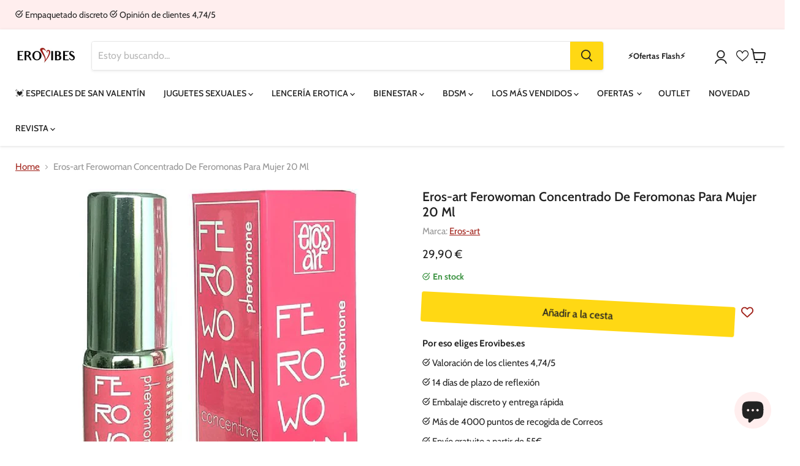

--- FILE ---
content_type: text/html; charset=utf-8
request_url: https://www.erovibes.es/products/eros-art-ferowoman-concentrado-de-feromonas-para-mujer-20-ml
body_size: 69853
content:
<!doctype html>
<html class="no-js no-touch" lang="es">
  <head>
    <meta charset="utf-8">
    <meta http-equiv="x-ua-compatible" content="IE=edge">

    <link rel="preconnect" href="https://cdn.shopify.com">
    <link rel="preconnect" href="https://fonts.shopifycdn.com">
    <link rel="preconnect" href="https://v.shopify.com">
    <link rel="preconnect" href="https://cdn.shopifycloud.com">
<!-- Google Tag Manager -->
<script>(function(w,d,s,l,i){w[l]=w[l]||[];w[l].push({'gtm.start':
new Date().getTime(),event:'gtm.js'});var f=d.getElementsByTagName(s)[0],
j=d.createElement(s),dl=l!='dataLayer'?'&l='+l:'';j.async=true;j.src=
'https://www.googletagmanager.com/gtm.js?id='+i+dl;f.parentNode.insertBefore(j,f);
})(window,document,'script','dataLayer','GTM-KQBGWDQ');</script>

<script>
window.dataLayer = window.dataLayer || [];
function gtag(){dataLayer.push(arguments);}

// Set default consent to 'denied' as a placeholder
// Determine actual values based on your own requirements
gtag('consent', 'default', {
  'ad_storage': 'denied',
  'ad_user_data': 'denied',
  'ad_personalization': 'denied',
  'analytics_storage': 'denied'
});
</script>

<!-- End Google Tag Manager -->
  <title>Eros-art Ferowoman Concentrado De Feromonas Para Mujer 20 Ml - Erovibes.es</title>

    
  <meta name="description" content="Eros-art Ferowoman Concentrado De Feromonas Para Mujer 20 Ml – Embalaje discreto, entrega en 24 horas – Pago posterior, 14 días de plazo de reflexión ...">
    

    
  <link rel="shortcut icon" href="//www.erovibes.es/cdn/shop/files/favicon_32x32.png?v=1614744635" type="image/png">


    
      <link rel="canonical" href="https://www.erovibes.es/products/eros-art-ferowoman-concentrado-de-feromonas-para-mujer-20-ml" />
    

    <meta name="viewport" content="width=device-width">

    
    















<meta property="og:site_name" content="Erovibes.es">
<meta property="og:url" content="https://www.erovibes.es/products/eros-art-ferowoman-concentrado-de-feromonas-para-mujer-20-ml">
<meta property="og:title" content="Eros-art Ferowoman Concentrado De Feromonas Para Mujer 20 Ml">
<meta property="og:type" content="website">
<meta property="og:description" content="Eros-art Ferowoman Concentrado De Feromonas Para Mujer 20 Ml – Embalaje discreto, entrega en 24 horas – Pago posterior, 14 días de plazo de reflexión ...">




    
    
    

    
    
    <meta
      property="og:image"
      content="https://www.erovibes.es/cdn/shop/products/img_87496_e0c37433d1a107934b8853106d6a8c2c_1_1200x1200.png?v=1644421503"
    />
    <meta
      property="og:image:secure_url"
      content="https://www.erovibes.es/cdn/shop/products/img_87496_e0c37433d1a107934b8853106d6a8c2c_1_1200x1200.png?v=1644421503"
    />
    <meta property="og:image:width" content="1200" />
    <meta property="og:image:height" content="1200" />
    
    
    <meta property="og:image:alt" content="Eros-art Ferowoman Concentrado De Feromonas Para Mujer 20 Ml" />
  
















<meta name="twitter:title" content="Eros-art Ferowoman Concentrado De Feromonas Para Mujer 20 Ml">
<meta name="twitter:description" content="Eros-art Ferowoman Concentrado De Feromonas Para Mujer 20 Ml – Embalaje discreto, entrega en 24 horas – Pago posterior, 14 días de plazo de reflexión ...">


    
    
    
      
      
      <meta name="twitter:card" content="summary">
    
    
    <meta
      property="twitter:image"
      content="https://www.erovibes.es/cdn/shop/products/img_87496_e0c37433d1a107934b8853106d6a8c2c_1_1200x1200_crop_center.png?v=1644421503"
    />
    <meta property="twitter:image:width" content="1200" />
    <meta property="twitter:image:height" content="1200" />
    
    
    <meta property="twitter:image:alt" content="Eros-art Ferowoman Concentrado De Feromonas Para Mujer 20 Ml" />
  



    <link rel="preload" href="//www.erovibes.es/cdn/fonts/cabin/cabin_n5.0250ac238cfbbff14d3c16fcc89f227ca95d5c6f.woff2" as="font" crossorigin="anonymous">
    <link rel="preload" as="style" href="//www.erovibes.es/cdn/shop/t/5/assets/theme.css?v=57282079066902193071763722361">
    <link rel="preload" as="style" href="//www.erovibes.es/cdn/shop/t/5/assets/store.css?v=58864244532983581131759760096">
    
    <script>window.performance && window.performance.mark && window.performance.mark('shopify.content_for_header.start');</script><meta name="google-site-verification" content="2rVv-K99pSnOIlqNceGLFfZIFUvd0gfChuWMTOOwteg">
<meta id="shopify-digital-wallet" name="shopify-digital-wallet" content="/5116756002/digital_wallets/dialog">
<meta name="shopify-checkout-api-token" content="75cc07dfc50b48f75987ed9a942ddcce">
<meta id="in-context-paypal-metadata" data-shop-id="5116756002" data-venmo-supported="false" data-environment="production" data-locale="es_ES" data-paypal-v4="true" data-currency="EUR">
<link rel="alternate" type="application/json+oembed" href="https://www.erovibes.es/products/eros-art-ferowoman-concentrado-de-feromonas-para-mujer-20-ml.oembed">
<script async="async" src="/checkouts/internal/preloads.js?locale=es-ES"></script>
<link rel="preconnect" href="https://shop.app" crossorigin="anonymous">
<script async="async" src="https://shop.app/checkouts/internal/preloads.js?locale=es-ES&shop_id=5116756002" crossorigin="anonymous"></script>
<script id="apple-pay-shop-capabilities" type="application/json">{"shopId":5116756002,"countryCode":"BE","currencyCode":"EUR","merchantCapabilities":["supports3DS"],"merchantId":"gid:\/\/shopify\/Shop\/5116756002","merchantName":"Erovibes.es","requiredBillingContactFields":["postalAddress","email","phone"],"requiredShippingContactFields":["postalAddress","email","phone"],"shippingType":"shipping","supportedNetworks":["visa","maestro","masterCard","amex"],"total":{"type":"pending","label":"Erovibes.es","amount":"1.00"},"shopifyPaymentsEnabled":true,"supportsSubscriptions":true}</script>
<script id="shopify-features" type="application/json">{"accessToken":"75cc07dfc50b48f75987ed9a942ddcce","betas":["rich-media-storefront-analytics"],"domain":"www.erovibes.es","predictiveSearch":true,"shopId":5116756002,"locale":"es"}</script>
<script>var Shopify = Shopify || {};
Shopify.shop = "erovibeses.myshopify.com";
Shopify.locale = "es";
Shopify.currency = {"active":"EUR","rate":"1.0"};
Shopify.country = "ES";
Shopify.theme = {"name":"erovibes-empire\/erovibes.es","id":124732440610,"schema_name":"Empire","schema_version":"7.0.0","theme_store_id":null,"role":"main"};
Shopify.theme.handle = "null";
Shopify.theme.style = {"id":null,"handle":null};
Shopify.cdnHost = "www.erovibes.es/cdn";
Shopify.routes = Shopify.routes || {};
Shopify.routes.root = "/";</script>
<script type="module">!function(o){(o.Shopify=o.Shopify||{}).modules=!0}(window);</script>
<script>!function(o){function n(){var o=[];function n(){o.push(Array.prototype.slice.apply(arguments))}return n.q=o,n}var t=o.Shopify=o.Shopify||{};t.loadFeatures=n(),t.autoloadFeatures=n()}(window);</script>
<script>
  window.ShopifyPay = window.ShopifyPay || {};
  window.ShopifyPay.apiHost = "shop.app\/pay";
  window.ShopifyPay.redirectState = null;
</script>
<script id="shop-js-analytics" type="application/json">{"pageType":"product"}</script>
<script defer="defer" async type="module" src="//www.erovibes.es/cdn/shopifycloud/shop-js/modules/v2/client.init-shop-cart-sync_2Gr3Q33f.es.esm.js"></script>
<script defer="defer" async type="module" src="//www.erovibes.es/cdn/shopifycloud/shop-js/modules/v2/chunk.common_noJfOIa7.esm.js"></script>
<script defer="defer" async type="module" src="//www.erovibes.es/cdn/shopifycloud/shop-js/modules/v2/chunk.modal_Deo2FJQo.esm.js"></script>
<script type="module">
  await import("//www.erovibes.es/cdn/shopifycloud/shop-js/modules/v2/client.init-shop-cart-sync_2Gr3Q33f.es.esm.js");
await import("//www.erovibes.es/cdn/shopifycloud/shop-js/modules/v2/chunk.common_noJfOIa7.esm.js");
await import("//www.erovibes.es/cdn/shopifycloud/shop-js/modules/v2/chunk.modal_Deo2FJQo.esm.js");

  window.Shopify.SignInWithShop?.initShopCartSync?.({"fedCMEnabled":true,"windoidEnabled":true});

</script>
<script>
  window.Shopify = window.Shopify || {};
  if (!window.Shopify.featureAssets) window.Shopify.featureAssets = {};
  window.Shopify.featureAssets['shop-js'] = {"shop-cart-sync":["modules/v2/client.shop-cart-sync_CLKquFP5.es.esm.js","modules/v2/chunk.common_noJfOIa7.esm.js","modules/v2/chunk.modal_Deo2FJQo.esm.js"],"init-fed-cm":["modules/v2/client.init-fed-cm_UIHl99eI.es.esm.js","modules/v2/chunk.common_noJfOIa7.esm.js","modules/v2/chunk.modal_Deo2FJQo.esm.js"],"shop-cash-offers":["modules/v2/client.shop-cash-offers_CmfU17z0.es.esm.js","modules/v2/chunk.common_noJfOIa7.esm.js","modules/v2/chunk.modal_Deo2FJQo.esm.js"],"shop-login-button":["modules/v2/client.shop-login-button_TNcmr2ON.es.esm.js","modules/v2/chunk.common_noJfOIa7.esm.js","modules/v2/chunk.modal_Deo2FJQo.esm.js"],"pay-button":["modules/v2/client.pay-button_Bev6HBFS.es.esm.js","modules/v2/chunk.common_noJfOIa7.esm.js","modules/v2/chunk.modal_Deo2FJQo.esm.js"],"shop-button":["modules/v2/client.shop-button_D1FAYBb2.es.esm.js","modules/v2/chunk.common_noJfOIa7.esm.js","modules/v2/chunk.modal_Deo2FJQo.esm.js"],"avatar":["modules/v2/client.avatar_BTnouDA3.es.esm.js"],"init-windoid":["modules/v2/client.init-windoid_DEZXpPDW.es.esm.js","modules/v2/chunk.common_noJfOIa7.esm.js","modules/v2/chunk.modal_Deo2FJQo.esm.js"],"init-shop-for-new-customer-accounts":["modules/v2/client.init-shop-for-new-customer-accounts_BplbpZyb.es.esm.js","modules/v2/client.shop-login-button_TNcmr2ON.es.esm.js","modules/v2/chunk.common_noJfOIa7.esm.js","modules/v2/chunk.modal_Deo2FJQo.esm.js"],"init-shop-email-lookup-coordinator":["modules/v2/client.init-shop-email-lookup-coordinator_HqkMc84a.es.esm.js","modules/v2/chunk.common_noJfOIa7.esm.js","modules/v2/chunk.modal_Deo2FJQo.esm.js"],"init-shop-cart-sync":["modules/v2/client.init-shop-cart-sync_2Gr3Q33f.es.esm.js","modules/v2/chunk.common_noJfOIa7.esm.js","modules/v2/chunk.modal_Deo2FJQo.esm.js"],"shop-toast-manager":["modules/v2/client.shop-toast-manager_SugAQS8a.es.esm.js","modules/v2/chunk.common_noJfOIa7.esm.js","modules/v2/chunk.modal_Deo2FJQo.esm.js"],"init-customer-accounts":["modules/v2/client.init-customer-accounts_fxIyJgvX.es.esm.js","modules/v2/client.shop-login-button_TNcmr2ON.es.esm.js","modules/v2/chunk.common_noJfOIa7.esm.js","modules/v2/chunk.modal_Deo2FJQo.esm.js"],"init-customer-accounts-sign-up":["modules/v2/client.init-customer-accounts-sign-up_DnItKKRk.es.esm.js","modules/v2/client.shop-login-button_TNcmr2ON.es.esm.js","modules/v2/chunk.common_noJfOIa7.esm.js","modules/v2/chunk.modal_Deo2FJQo.esm.js"],"shop-follow-button":["modules/v2/client.shop-follow-button_Bfwbpk3m.es.esm.js","modules/v2/chunk.common_noJfOIa7.esm.js","modules/v2/chunk.modal_Deo2FJQo.esm.js"],"checkout-modal":["modules/v2/client.checkout-modal_BA6xEtNy.es.esm.js","modules/v2/chunk.common_noJfOIa7.esm.js","modules/v2/chunk.modal_Deo2FJQo.esm.js"],"shop-login":["modules/v2/client.shop-login_D2RP8Rbe.es.esm.js","modules/v2/chunk.common_noJfOIa7.esm.js","modules/v2/chunk.modal_Deo2FJQo.esm.js"],"lead-capture":["modules/v2/client.lead-capture_Dq1M6aah.es.esm.js","modules/v2/chunk.common_noJfOIa7.esm.js","modules/v2/chunk.modal_Deo2FJQo.esm.js"],"payment-terms":["modules/v2/client.payment-terms_DYWUeaxY.es.esm.js","modules/v2/chunk.common_noJfOIa7.esm.js","modules/v2/chunk.modal_Deo2FJQo.esm.js"]};
</script>
<script>(function() {
  var isLoaded = false;
  function asyncLoad() {
    if (isLoaded) return;
    isLoaded = true;
    var urls = ["https:\/\/cdn.instantbrandpage.lowfruitsolutions.com\/91ca39e16ff497d5b284aa6316fbb456\/featured-slider-35eb460fa8c7439c19ede1901ffc41f3.js?shop=erovibeses.myshopify.com","https:\/\/cdn.instantbrandpage.lowfruitsolutions.com\/91ca39e16ff497d5b284aa6316fbb456\/brand-page-7bbe7c8eca4dff40a67179230b242025.js?shop=erovibeses.myshopify.com"];
    for (var i = 0; i < urls.length; i++) {
      var s = document.createElement('script');
      s.type = 'text/javascript';
      s.async = true;
      s.src = urls[i];
      var x = document.getElementsByTagName('script')[0];
      x.parentNode.insertBefore(s, x);
    }
  };
  if(window.attachEvent) {
    window.attachEvent('onload', asyncLoad);
  } else {
    window.addEventListener('load', asyncLoad, false);
  }
})();</script>
<script id="__st">var __st={"a":5116756002,"offset":3600,"reqid":"ef35dabd-e2bd-4c9d-a1f3-26a8d00adb67-1769133553","pageurl":"www.erovibes.es\/products\/eros-art-ferowoman-concentrado-de-feromonas-para-mujer-20-ml","u":"0a4cd6c6e287","p":"product","rtyp":"product","rid":6931694092322};</script>
<script>window.ShopifyPaypalV4VisibilityTracking = true;</script>
<script id="captcha-bootstrap">!function(){'use strict';const t='contact',e='account',n='new_comment',o=[[t,t],['blogs',n],['comments',n],[t,'customer']],c=[[e,'customer_login'],[e,'guest_login'],[e,'recover_customer_password'],[e,'create_customer']],r=t=>t.map((([t,e])=>`form[action*='/${t}']:not([data-nocaptcha='true']) input[name='form_type'][value='${e}']`)).join(','),a=t=>()=>t?[...document.querySelectorAll(t)].map((t=>t.form)):[];function s(){const t=[...o],e=r(t);return a(e)}const i='password',u='form_key',d=['recaptcha-v3-token','g-recaptcha-response','h-captcha-response',i],f=()=>{try{return window.sessionStorage}catch{return}},m='__shopify_v',_=t=>t.elements[u];function p(t,e,n=!1){try{const o=window.sessionStorage,c=JSON.parse(o.getItem(e)),{data:r}=function(t){const{data:e,action:n}=t;return t[m]||n?{data:e,action:n}:{data:t,action:n}}(c);for(const[e,n]of Object.entries(r))t.elements[e]&&(t.elements[e].value=n);n&&o.removeItem(e)}catch(o){console.error('form repopulation failed',{error:o})}}const l='form_type',E='cptcha';function T(t){t.dataset[E]=!0}const w=window,h=w.document,L='Shopify',v='ce_forms',y='captcha';let A=!1;((t,e)=>{const n=(g='f06e6c50-85a8-45c8-87d0-21a2b65856fe',I='https://cdn.shopify.com/shopifycloud/storefront-forms-hcaptcha/ce_storefront_forms_captcha_hcaptcha.v1.5.2.iife.js',D={infoText:'Protegido por hCaptcha',privacyText:'Privacidad',termsText:'Términos'},(t,e,n)=>{const o=w[L][v],c=o.bindForm;if(c)return c(t,g,e,D).then(n);var r;o.q.push([[t,g,e,D],n]),r=I,A||(h.body.append(Object.assign(h.createElement('script'),{id:'captcha-provider',async:!0,src:r})),A=!0)});var g,I,D;w[L]=w[L]||{},w[L][v]=w[L][v]||{},w[L][v].q=[],w[L][y]=w[L][y]||{},w[L][y].protect=function(t,e){n(t,void 0,e),T(t)},Object.freeze(w[L][y]),function(t,e,n,w,h,L){const[v,y,A,g]=function(t,e,n){const i=e?o:[],u=t?c:[],d=[...i,...u],f=r(d),m=r(i),_=r(d.filter((([t,e])=>n.includes(e))));return[a(f),a(m),a(_),s()]}(w,h,L),I=t=>{const e=t.target;return e instanceof HTMLFormElement?e:e&&e.form},D=t=>v().includes(t);t.addEventListener('submit',(t=>{const e=I(t);if(!e)return;const n=D(e)&&!e.dataset.hcaptchaBound&&!e.dataset.recaptchaBound,o=_(e),c=g().includes(e)&&(!o||!o.value);(n||c)&&t.preventDefault(),c&&!n&&(function(t){try{if(!f())return;!function(t){const e=f();if(!e)return;const n=_(t);if(!n)return;const o=n.value;o&&e.removeItem(o)}(t);const e=Array.from(Array(32),(()=>Math.random().toString(36)[2])).join('');!function(t,e){_(t)||t.append(Object.assign(document.createElement('input'),{type:'hidden',name:u})),t.elements[u].value=e}(t,e),function(t,e){const n=f();if(!n)return;const o=[...t.querySelectorAll(`input[type='${i}']`)].map((({name:t})=>t)),c=[...d,...o],r={};for(const[a,s]of new FormData(t).entries())c.includes(a)||(r[a]=s);n.setItem(e,JSON.stringify({[m]:1,action:t.action,data:r}))}(t,e)}catch(e){console.error('failed to persist form',e)}}(e),e.submit())}));const S=(t,e)=>{t&&!t.dataset[E]&&(n(t,e.some((e=>e===t))),T(t))};for(const o of['focusin','change'])t.addEventListener(o,(t=>{const e=I(t);D(e)&&S(e,y())}));const B=e.get('form_key'),M=e.get(l),P=B&&M;t.addEventListener('DOMContentLoaded',(()=>{const t=y();if(P)for(const e of t)e.elements[l].value===M&&p(e,B);[...new Set([...A(),...v().filter((t=>'true'===t.dataset.shopifyCaptcha))])].forEach((e=>S(e,t)))}))}(h,new URLSearchParams(w.location.search),n,t,e,['guest_login'])})(!0,!0)}();</script>
<script integrity="sha256-4kQ18oKyAcykRKYeNunJcIwy7WH5gtpwJnB7kiuLZ1E=" data-source-attribution="shopify.loadfeatures" defer="defer" src="//www.erovibes.es/cdn/shopifycloud/storefront/assets/storefront/load_feature-a0a9edcb.js" crossorigin="anonymous"></script>
<script crossorigin="anonymous" defer="defer" src="//www.erovibes.es/cdn/shopifycloud/storefront/assets/shopify_pay/storefront-65b4c6d7.js?v=20250812"></script>
<script data-source-attribution="shopify.dynamic_checkout.dynamic.init">var Shopify=Shopify||{};Shopify.PaymentButton=Shopify.PaymentButton||{isStorefrontPortableWallets:!0,init:function(){window.Shopify.PaymentButton.init=function(){};var t=document.createElement("script");t.src="https://www.erovibes.es/cdn/shopifycloud/portable-wallets/latest/portable-wallets.es.js",t.type="module",document.head.appendChild(t)}};
</script>
<script data-source-attribution="shopify.dynamic_checkout.buyer_consent">
  function portableWalletsHideBuyerConsent(e){var t=document.getElementById("shopify-buyer-consent"),n=document.getElementById("shopify-subscription-policy-button");t&&n&&(t.classList.add("hidden"),t.setAttribute("aria-hidden","true"),n.removeEventListener("click",e))}function portableWalletsShowBuyerConsent(e){var t=document.getElementById("shopify-buyer-consent"),n=document.getElementById("shopify-subscription-policy-button");t&&n&&(t.classList.remove("hidden"),t.removeAttribute("aria-hidden"),n.addEventListener("click",e))}window.Shopify?.PaymentButton&&(window.Shopify.PaymentButton.hideBuyerConsent=portableWalletsHideBuyerConsent,window.Shopify.PaymentButton.showBuyerConsent=portableWalletsShowBuyerConsent);
</script>
<script data-source-attribution="shopify.dynamic_checkout.cart.bootstrap">document.addEventListener("DOMContentLoaded",(function(){function t(){return document.querySelector("shopify-accelerated-checkout-cart, shopify-accelerated-checkout")}if(t())Shopify.PaymentButton.init();else{new MutationObserver((function(e,n){t()&&(Shopify.PaymentButton.init(),n.disconnect())})).observe(document.body,{childList:!0,subtree:!0})}}));
</script>
<script id='scb4127' type='text/javascript' async='' src='https://www.erovibes.es/cdn/shopifycloud/privacy-banner/storefront-banner.js'></script><link id="shopify-accelerated-checkout-styles" rel="stylesheet" media="screen" href="https://www.erovibes.es/cdn/shopifycloud/portable-wallets/latest/accelerated-checkout-backwards-compat.css" crossorigin="anonymous">
<style id="shopify-accelerated-checkout-cart">
        #shopify-buyer-consent {
  margin-top: 1em;
  display: inline-block;
  width: 100%;
}

#shopify-buyer-consent.hidden {
  display: none;
}

#shopify-subscription-policy-button {
  background: none;
  border: none;
  padding: 0;
  text-decoration: underline;
  font-size: inherit;
  cursor: pointer;
}

#shopify-subscription-policy-button::before {
  box-shadow: none;
}

      </style>

<script>window.performance && window.performance.mark && window.performance.mark('shopify.content_for_header.end');</script>

    <link href="//www.erovibes.es/cdn/shop/t/5/assets/theme.css?v=57282079066902193071763722361" rel="stylesheet" type="text/css" media="all" />
    <link href="//www.erovibes.es/cdn/shop/t/5/assets/store.css?v=58864244532983581131759760096" rel="stylesheet" type="text/css" media="all" />

    
    <script>
      window.Theme = window.Theme || {};
      window.Theme.version = '7.0.0';
      window.Theme.name = 'Empire';
      window.Theme.routes = {
        "root_url": "/",
        "account_url": "/account",
        "account_login_url": "https://www.erovibes.es/customer_authentication/redirect?locale=es&region_country=ES",
        "account_logout_url": "/account/logout",
        "account_register_url": "https://shopify.com/5116756002/account?locale=es",
        "account_addresses_url": "/account/addresses",
        "collections_url": "/collections",
        "all_products_collection_url": "/collections/all",
        "search_url": "/search",
        "cart_url": "/cart",
        "cart_add_url": "/cart/add",
        "cart_change_url": "/cart/change",
        "cart_clear_url": "/cart/clear",
        "product_recommendations_url": "/recommendations/products",
      };
    </script>
    

<!-- Start of Judge.me Core -->
<link rel="dns-prefetch" href="https://cdn.judge.me/">
<script data-cfasync='false' class='jdgm-settings-script'>window.jdgmSettings={"pagination":5,"disable_web_reviews":false,"badge_no_review_text":"Sin opiniones","badge_n_reviews_text":"({{ n }})","badge_star_color":"#ffab41","hide_badge_preview_if_no_reviews":true,"badge_hide_text":false,"enforce_center_preview_badge":false,"widget_title":"Opiniones de Clientes","widget_open_form_text":"Escribir una opinión","widget_close_form_text":"Cancelar opinión","widget_refresh_page_text":"Actualizar página","widget_summary_text":"Basado en {{ number_of_reviews }} opinión/opiniones","widget_no_review_text":"Sin opiniones","widget_name_field_text":"Nombre (privado)","widget_verified_name_field_text":"Nombre verificado (privado)","widget_name_placeholder_text":"Ingresa tu nombre (privado)","widget_required_field_error_text":"Este campo es obligatorio.","widget_email_field_text":"Email (privado)","widget_verified_email_field_text":"Correo electrónico Verificado (privado, no se puede editar)","widget_email_placeholder_text":"Ingrese tu correo electrónico (privado)","widget_email_field_error_text":"Por favor, ingresa una dirección de correo electrónico válida.","widget_rating_field_text":"Calificación","widget_review_title_field_text":"Título de tu opinión","widget_review_title_placeholder_text":"Escriba el título aquí","widget_review_body_field_text":"Opinión","widget_review_body_placeholder_text":"Escriba tus comentarios aquí","widget_pictures_field_text":"Imagen/Video (opcional)","widget_submit_review_text":"Enviar opinión","widget_submit_verified_review_text":"Enviar opinión verificada","widget_submit_success_msg_with_auto_publish":"¡Gracias por tu opinión!","widget_submit_success_msg_no_auto_publish":"¡Gracias por tu opinión!","widget_show_default_reviews_out_of_total_text":"Mostrando {{ n_reviews_shown }} de {{ n_reviews }} reseñas.","widget_show_all_link_text":"Mostrar todas","widget_show_less_link_text":"Mostrar menos","widget_author_said_text":"{{ reviewer_name }} dijo:","widget_days_text":"hace {{ n }} día/días","widget_weeks_text":"hace {{ n }} semana/semanas","widget_months_text":"hace {{ n }} mes/meses","widget_years_text":"hace {{ n }} año/años","widget_yesterday_text":"Ayer","widget_today_text":"Hoy","widget_replied_text":"\u003e\u003e {{ shop_name }} respondió:","widget_read_more_text":"Leer más","widget_reviewer_name_as_initial":"all_initials","widget_rating_filter_color":"#ffab41","widget_rating_filter_see_all_text":"Ver todas las opiniones","widget_sorting_most_recent_text":"Más Recientes","widget_sorting_highest_rating_text":"Mejor Opinión","widget_sorting_lowest_rating_text":"Peor Opinión","widget_sorting_with_pictures_text":"Solo Imágenes","widget_sorting_most_helpful_text":"Más Útiles","widget_open_question_form_text":"Hacer una pregunta","widget_reviews_subtab_text":"Opiniones","widget_questions_subtab_text":"Preguntas","widget_question_label_text":"Pregunta","widget_answer_label_text":"Respuesta","widget_question_placeholder_text":"Escriba tu pregunta aquí","widget_submit_question_text":"Enviar Pregunta","widget_question_submit_success_text":"¡Gracias por tu pregunta! Le notificaremos una vez haya sido contestada.","widget_star_color":"#ffab41","verified_badge_text":"Verificado","verified_badge_bg_color":"#27c400","verified_badge_text_color":"#ffffff","verified_badge_placement":"removed","widget_review_max_height":"","widget_hide_border":false,"widget_social_share":false,"widget_thumb":false,"widget_review_location_show":false,"widget_location_format":"country_code_only","all_reviews_include_out_of_store_products":true,"all_reviews_out_of_store_text":"(fuera de la tienda)","all_reviews_pagination":100,"all_reviews_product_name_prefix_text":"sobre","enable_review_pictures":false,"enable_question_anwser":false,"widget_theme":"align","review_date_format":"dd/mm/yyyy","default_sort_method":"most-recent","widget_product_reviews_subtab_text":"Reseñas de Productos","widget_shop_reviews_subtab_text":"Reseñas de la Tienda","widget_other_products_reviews_text":"Reseñas para otros productos","widget_store_reviews_subtab_text":"Reseñas de la tienda","widget_no_store_reviews_text":"Esta tienda no ha recibido ninguna reseña todavía","widget_web_restriction_product_reviews_text":"Este producto no ha recibido ninguna reseña todavía","widget_no_items_text":"No se encontraron elementos","widget_show_more_text":"Mostrar más","widget_write_a_store_review_text":"Escribir una Reseña de la Tienda","widget_other_languages_heading":"Reseñas en Otros Idiomas","widget_translate_review_text":"Traducir reseña a {{ language }}","widget_translating_review_text":"Traduciendo...","widget_show_original_translation_text":"Mostrar original ({{ language }})","widget_translate_review_failed_text":"No se pudo traducir la reseña.","widget_translate_review_retry_text":"Reintentar","widget_translate_review_try_again_later_text":"Intentar más tarde","show_product_url_for_grouped_product":true,"widget_sorting_pictures_first_text":"Imágenes Primero","show_pictures_on_all_rev_page_mobile":false,"show_pictures_on_all_rev_page_desktop":false,"floating_tab_hide_mobile_install_preference":false,"floating_tab_button_name":"★ Reseñas","floating_tab_title":"Deja que los clientes hablen por nosotros","floating_tab_button_color":"","floating_tab_button_background_color":"","floating_tab_url":"","floating_tab_url_enabled":false,"floating_tab_tab_style":"text","all_reviews_text_badge_text":"Los clientes nos califican {{ shop.metafields.judgeme.all_reviews_rating | round: 1 }}/5 basado en {{ shop.metafields.judgeme.all_reviews_count }} reseñas.","all_reviews_text_badge_text_branded_style":"{{ shop.metafields.judgeme.all_reviews_rating | round: 1 }} de 5 estrellas basado en {{ shop.metafields.judgeme.all_reviews_count }} reseñas","is_all_reviews_text_badge_a_link":false,"show_stars_for_all_reviews_text_badge":false,"all_reviews_text_badge_url":"","all_reviews_text_style":"text","all_reviews_text_color_style":"judgeme_brand_color","all_reviews_text_color":"#108474","all_reviews_text_show_jm_brand":true,"featured_carousel_show_header":true,"featured_carousel_title":"Esto es lo que dicen nuestros clientes","testimonials_carousel_title":"Los clientes nos dicen","videos_carousel_title":"Historias de clientes reales","cards_carousel_title":"Los clientes nos dicen","featured_carousel_count_text":"de {{ n }} opiniones ","featured_carousel_add_link_to_all_reviews_page":true,"featured_carousel_url":"","featured_carousel_show_images":true,"featured_carousel_autoslide_interval":5,"featured_carousel_arrows_on_the_sides":false,"featured_carousel_height":250,"featured_carousel_width":80,"featured_carousel_image_size":0,"featured_carousel_image_height":250,"featured_carousel_arrow_color":"#222222","verified_count_badge_style":"vintage","verified_count_badge_orientation":"horizontal","verified_count_badge_color_style":"judgeme_brand_color","verified_count_badge_color":"#108474","is_verified_count_badge_a_link":false,"verified_count_badge_url":"","verified_count_badge_show_jm_brand":true,"widget_rating_preset_default":5,"widget_first_sub_tab":"product-reviews","widget_show_histogram":true,"widget_histogram_use_custom_color":true,"widget_pagination_use_custom_color":true,"widget_star_use_custom_color":true,"widget_verified_badge_use_custom_color":true,"widget_write_review_use_custom_color":false,"picture_reminder_submit_button":"Upload Pictures","enable_review_videos":false,"mute_video_by_default":false,"widget_sorting_videos_first_text":"Videos Primero","widget_review_pending_text":"Pendiente","featured_carousel_items_for_large_screen":5,"social_share_options_order":"Facebook","remove_microdata_snippet":true,"disable_json_ld":false,"enable_json_ld_products":false,"preview_badge_show_question_text":true,"preview_badge_no_question_text":"Sin preguntas","preview_badge_n_question_text":"{{ number_of_questions }} pregunta/preguntas","qa_badge_show_icon":false,"qa_badge_position":"same-row","remove_judgeme_branding":false,"widget_add_search_bar":false,"widget_search_bar_placeholder":"Buscar","widget_sorting_verified_only_text":"Solo verificadas","featured_carousel_theme":"card","featured_carousel_show_rating":true,"featured_carousel_show_title":true,"featured_carousel_show_body":true,"featured_carousel_show_date":false,"featured_carousel_show_reviewer":false,"featured_carousel_show_product":true,"featured_carousel_header_background_color":"#108474","featured_carousel_header_text_color":"#ffffff","featured_carousel_name_product_separator":"reviewed","featured_carousel_full_star_background":"#ffab41","featured_carousel_empty_star_background":"#dddddd","featured_carousel_vertical_theme_background":"#f9fafb","featured_carousel_verified_badge_enable":false,"featured_carousel_verified_badge_color":"#108474","featured_carousel_border_style":"round","featured_carousel_review_line_length_limit":3,"featured_carousel_more_reviews_button_text":"Leer más reseñas","featured_carousel_view_product_button_text":"Ver producto","all_reviews_page_load_reviews_on":"scroll","all_reviews_page_load_more_text":"Cargar Más Reseñas","disable_fb_tab_reviews":false,"enable_ajax_cdn_cache":false,"widget_public_name_text":"mostrado públicamente como","default_reviewer_name":"John Smith","default_reviewer_name_has_non_latin":true,"widget_reviewer_anonymous":"Anónimo","medals_widget_title":"Medallas de Reseñas Judge.me","medals_widget_background_color":"#f9fafb","medals_widget_position":"footer_all_pages","medals_widget_border_color":"#f9fafb","medals_widget_verified_text_position":"left","medals_widget_use_monochromatic_version":false,"medals_widget_elements_color":"#108474","show_reviewer_avatar":false,"widget_invalid_yt_video_url_error_text":"No es una URL de video de YouTube","widget_max_length_field_error_text":"Por favor, ingresa no más de {0} caracteres.","widget_show_country_flag":false,"widget_show_collected_via_shop_app":true,"widget_verified_by_shop_badge_style":"light","widget_verified_by_shop_text":"Verificado por la Tienda","widget_show_photo_gallery":false,"widget_load_with_code_splitting":true,"widget_ugc_install_preference":false,"widget_ugc_title":"Hecho por nosotros, Compartido por ti","widget_ugc_subtitle":"Etiquétanos para ver tu imagen destacada en nuestra página","widget_ugc_arrows_color":"#ffffff","widget_ugc_primary_button_text":"Comprar Ahora","widget_ugc_primary_button_background_color":"#108474","widget_ugc_primary_button_text_color":"#ffffff","widget_ugc_primary_button_border_width":"0","widget_ugc_primary_button_border_style":"none","widget_ugc_primary_button_border_color":"#108474","widget_ugc_primary_button_border_radius":"25","widget_ugc_secondary_button_text":"Cargar Más","widget_ugc_secondary_button_background_color":"#ffffff","widget_ugc_secondary_button_text_color":"#108474","widget_ugc_secondary_button_border_width":"2","widget_ugc_secondary_button_border_style":"solid","widget_ugc_secondary_button_border_color":"#108474","widget_ugc_secondary_button_border_radius":"25","widget_ugc_reviews_button_text":"Ver Reseñas","widget_ugc_reviews_button_background_color":"#ffffff","widget_ugc_reviews_button_text_color":"#108474","widget_ugc_reviews_button_border_width":"2","widget_ugc_reviews_button_border_style":"solid","widget_ugc_reviews_button_border_color":"#108474","widget_ugc_reviews_button_border_radius":"25","widget_ugc_reviews_button_link_to":"judgeme-reviews-page","widget_ugc_show_post_date":true,"widget_ugc_max_width":"800","widget_rating_metafield_value_type":true,"widget_primary_color":"#A1221A","widget_enable_secondary_color":false,"widget_secondary_color":"#edf5f5","widget_summary_average_rating_text":"{{ average_rating }} de 5","widget_media_grid_title":"Fotos y videos de clientes","widget_media_grid_see_more_text":"Ver más","widget_round_style":false,"widget_show_product_medals":true,"widget_verified_by_judgeme_text":"Verificado por Judge.me","widget_show_store_medals":true,"widget_verified_by_judgeme_text_in_store_medals":"Verificado por Judge.me","widget_media_field_exceed_quantity_message":"Lo sentimos, solo podemos aceptar {{ max_media }} para una reseña.","widget_media_field_exceed_limit_message":"{{ file_name }} es demasiado grande, por favor selecciona un {{ media_type }} menor a {{ size_limit }}MB.","widget_review_submitted_text":"¡Reseña Enviada!","widget_question_submitted_text":"¡Pregunta Enviada!","widget_close_form_text_question":"Cancelar","widget_write_your_answer_here_text":"Escribe tu respuesta aquí","widget_enabled_branded_link":true,"widget_show_collected_by_judgeme":true,"widget_reviewer_name_color":"","widget_write_review_text_color":"#FFFFFF","widget_write_review_bg_color":"","widget_collected_by_judgeme_text":"recopilado por Judge.me","widget_pagination_type":"load_more","widget_load_more_text":"Cargar Más","widget_load_more_color":"#A1221A","widget_full_review_text":"Reseña Completa","widget_read_more_reviews_text":"Leer Más Reseñas","widget_read_questions_text":"Leer Preguntas","widget_questions_and_answers_text":"Preguntas y Respuestas","widget_verified_by_text":"Verificado por","widget_verified_text":"Verificado","widget_number_of_reviews_text":"{{ number_of_reviews }} reseñas","widget_back_button_text":"Atrás","widget_next_button_text":"Siguiente","widget_custom_forms_filter_button":"Filtros","custom_forms_style":"vertical","widget_show_review_information":false,"how_reviews_are_collected":"¿Cómo se recopilan las reseñas?","widget_show_review_keywords":false,"widget_gdpr_statement":"Cómo usamos tus datos: Solo te contactaremos sobre la reseña que dejaste, y solo si es necesario. Al enviar tu reseña, aceptas los \u003ca href='https://judge.me/terms' target='_blank' rel='nofollow noopener'\u003etérminos\u003c/a\u003e, \u003ca href='https://judge.me/privacy' target='_blank' rel='nofollow noopener'\u003eprivacidad\u003c/a\u003e y \u003ca href='https://judge.me/content-policy' target='_blank' rel='nofollow noopener'\u003epolíticas de contenido\u003c/a\u003e de Judge.me.","widget_multilingual_sorting_enabled":false,"widget_translate_review_content_enabled":false,"widget_translate_review_content_method":"manual","popup_widget_review_selection":"automatically_with_pictures","popup_widget_round_border_style":true,"popup_widget_show_title":true,"popup_widget_show_body":true,"popup_widget_show_reviewer":false,"popup_widget_show_product":true,"popup_widget_show_pictures":true,"popup_widget_use_review_picture":true,"popup_widget_show_on_home_page":true,"popup_widget_show_on_product_page":true,"popup_widget_show_on_collection_page":true,"popup_widget_show_on_cart_page":true,"popup_widget_position":"bottom_left","popup_widget_first_review_delay":5,"popup_widget_duration":5,"popup_widget_interval":5,"popup_widget_review_count":5,"popup_widget_hide_on_mobile":true,"review_snippet_widget_round_border_style":true,"review_snippet_widget_card_color":"#FFFFFF","review_snippet_widget_slider_arrows_background_color":"#FFFFFF","review_snippet_widget_slider_arrows_color":"#000000","review_snippet_widget_star_color":"#108474","show_product_variant":false,"all_reviews_product_variant_label_text":"Variante: ","widget_show_verified_branding":true,"widget_ai_summary_title":"Los clientes dicen","widget_ai_summary_disclaimer":"Resumen de reseñas impulsado por IA basado en reseñas recientes de clientes","widget_show_ai_summary":false,"widget_show_ai_summary_bg":false,"widget_show_review_title_input":true,"redirect_reviewers_invited_via_email":"review_widget","request_store_review_after_product_review":false,"request_review_other_products_in_order":false,"review_form_color_scheme":"default","review_form_corner_style":"square","review_form_star_color":{},"review_form_text_color":"#333333","review_form_background_color":"#ffffff","review_form_field_background_color":"#fafafa","review_form_button_color":{},"review_form_button_text_color":"#ffffff","review_form_modal_overlay_color":"#000000","review_content_screen_title_text":"¿Cómo calificarías este producto?","review_content_introduction_text":"Nos encantaría que compartieras un poco sobre tu experiencia.","store_review_form_title_text":"¿Cómo calificarías esta tienda?","store_review_form_introduction_text":"Nos encantaría que compartieras un poco sobre tu experiencia.","show_review_guidance_text":true,"one_star_review_guidance_text":"Pobre","five_star_review_guidance_text":"Excelente","customer_information_screen_title_text":"Sobre ti","customer_information_introduction_text":"Por favor, cuéntanos más sobre ti.","custom_questions_screen_title_text":"Tu experiencia en más detalle","custom_questions_introduction_text":"Aquí hay algunas preguntas para ayudarnos a entender más sobre tu experiencia.","review_submitted_screen_title_text":"¡Gracias por tu reseña!","review_submitted_screen_thank_you_text":"La estamos procesando y aparecerá en la tienda pronto.","review_submitted_screen_email_verification_text":"Por favor, confirma tu correo electrónico haciendo clic en el enlace que acabamos de enviarte. Esto nos ayuda a mantener las reseñas auténticas.","review_submitted_request_store_review_text":"¿Te gustaría compartir tu experiencia de compra con nosotros?","review_submitted_review_other_products_text":"¿Te gustaría reseñar estos productos?","store_review_screen_title_text":"¿Te gustaría compartir tu experiencia de compra con nosotros?","store_review_introduction_text":"Valoramos tu opinión y la utilizamos para mejorar. Por favor, comparte cualquier pensamiento o sugerencia que tengas.","reviewer_media_screen_title_picture_text":"Compartir una foto","reviewer_media_introduction_picture_text":"Sube una foto para apoyar tu reseña.","reviewer_media_screen_title_video_text":"Compartir un video","reviewer_media_introduction_video_text":"Sube un video para apoyar tu reseña.","reviewer_media_screen_title_picture_or_video_text":"Compartir una foto o video","reviewer_media_introduction_picture_or_video_text":"Sube una foto o video para apoyar tu reseña.","reviewer_media_youtube_url_text":"Pega tu URL de Youtube aquí","advanced_settings_next_step_button_text":"Siguiente","advanced_settings_close_review_button_text":"Cerrar","modal_write_review_flow":true,"write_review_flow_required_text":"Obligatorio","write_review_flow_privacy_message_text":"Respetamos tu privacidad.","write_review_flow_anonymous_text":"Reseña como anónimo","write_review_flow_visibility_text":"No será visible para otros clientes.","write_review_flow_multiple_selection_help_text":"Selecciona tantos como quieras","write_review_flow_single_selection_help_text":"Selecciona una opción","write_review_flow_required_field_error_text":"Este campo es obligatorio","write_review_flow_invalid_email_error_text":"Por favor ingresa una dirección de correo válida","write_review_flow_max_length_error_text":"Máx. {{ max_length }} caracteres.","write_review_flow_media_upload_text":"\u003cb\u003eHaz clic para subir\u003c/b\u003e o arrastrar y soltar","write_review_flow_gdpr_statement":"Solo te contactaremos sobre tu reseña si es necesario. Al enviar tu reseña, aceptas nuestros \u003ca href='https://judge.me/terms' target='_blank' rel='nofollow noopener'\u003etérminos y condiciones\u003c/a\u003e y \u003ca href='https://judge.me/privacy' target='_blank' rel='nofollow noopener'\u003epolítica de privacidad\u003c/a\u003e.","rating_only_reviews_enabled":false,"show_negative_reviews_help_screen":false,"new_review_flow_help_screen_rating_threshold":3,"negative_review_resolution_screen_title_text":"Cuéntanos más","negative_review_resolution_text":"Tu experiencia es importante para nosotros. Si hubo problemas con tu compra, estamos aquí para ayudar. No dudes en contactarnos, nos encantaría la oportunidad de arreglar las cosas.","negative_review_resolution_button_text":"Contáctanos","negative_review_resolution_proceed_with_review_text":"Deja una reseña","negative_review_resolution_subject":"Problema con la compra de {{ shop_name }}.{{ order_name }}","preview_badge_collection_page_install_status":false,"widget_review_custom_css":"","preview_badge_custom_css":"","preview_badge_stars_count":"5-stars","featured_carousel_custom_css":"","floating_tab_custom_css":"","all_reviews_widget_custom_css":"","medals_widget_custom_css":"","verified_badge_custom_css":"","all_reviews_text_custom_css":"","transparency_badges_collected_via_store_invite":false,"transparency_badges_from_another_provider":false,"transparency_badges_collected_from_store_visitor":false,"transparency_badges_collected_by_verified_review_provider":false,"transparency_badges_earned_reward":false,"transparency_badges_collected_via_store_invite_text":"Reseña recopilada a través de una invitación al negocio","transparency_badges_from_another_provider_text":"Reseña recopilada de otro proveedor","transparency_badges_collected_from_store_visitor_text":"Reseña recopilada de un visitante del negocio","transparency_badges_written_in_google_text":"Reseña escrita en Google","transparency_badges_written_in_etsy_text":"Reseña escrita en Etsy","transparency_badges_written_in_shop_app_text":"Reseña escrita en Shop App","transparency_badges_earned_reward_text":"Reseña ganó una recompensa para una futura compra","product_review_widget_per_page":10,"widget_store_review_label_text":"Reseña de la tienda","checkout_comment_extension_title_on_product_page":"Customer Comments","checkout_comment_extension_num_latest_comment_show":5,"checkout_comment_extension_format":"name_and_timestamp","checkout_comment_customer_name":"last_initial","checkout_comment_comment_notification":true,"preview_badge_collection_page_install_preference":true,"preview_badge_home_page_install_preference":false,"preview_badge_product_page_install_preference":true,"review_widget_install_preference":"","review_carousel_install_preference":false,"floating_reviews_tab_install_preference":"none","verified_reviews_count_badge_install_preference":false,"all_reviews_text_install_preference":false,"review_widget_best_location":true,"judgeme_medals_install_preference":false,"review_widget_revamp_enabled":false,"review_widget_qna_enabled":false,"review_widget_header_theme":"minimal","review_widget_widget_title_enabled":true,"review_widget_header_text_size":"medium","review_widget_header_text_weight":"regular","review_widget_average_rating_style":"compact","review_widget_bar_chart_enabled":true,"review_widget_bar_chart_type":"numbers","review_widget_bar_chart_style":"standard","review_widget_expanded_media_gallery_enabled":false,"review_widget_reviews_section_theme":"standard","review_widget_image_style":"thumbnails","review_widget_review_image_ratio":"square","review_widget_stars_size":"medium","review_widget_verified_badge":"standard_text","review_widget_review_title_text_size":"medium","review_widget_review_text_size":"medium","review_widget_review_text_length":"medium","review_widget_number_of_columns_desktop":3,"review_widget_carousel_transition_speed":5,"review_widget_custom_questions_answers_display":"always","review_widget_button_text_color":"#FFFFFF","review_widget_text_color":"#000000","review_widget_lighter_text_color":"#7B7B7B","review_widget_corner_styling":"soft","review_widget_review_word_singular":"reseña","review_widget_review_word_plural":"reseñas","review_widget_voting_label":"¿Útil?","review_widget_shop_reply_label":"Respuesta de {{ shop_name }}:","review_widget_filters_title":"Filtros","qna_widget_question_word_singular":"Pregunta","qna_widget_question_word_plural":"Preguntas","qna_widget_answer_reply_label":"Respuesta de {{ answerer_name }}:","qna_content_screen_title_text":"Preguntar sobre este producto","qna_widget_question_required_field_error_text":"Por favor, ingrese su pregunta.","qna_widget_flow_gdpr_statement":"Solo te contactaremos sobre tu pregunta si es necesario. Al enviar tu pregunta, aceptas nuestros \u003ca href='https://judge.me/terms' target='_blank' rel='nofollow noopener'\u003etérminos y condiciones\u003c/a\u003e y \u003ca href='https://judge.me/privacy' target='_blank' rel='nofollow noopener'\u003epolítica de privacidad\u003c/a\u003e.","qna_widget_question_submitted_text":"¡Gracias por tu pregunta!","qna_widget_close_form_text_question":"Cerrar","qna_widget_question_submit_success_text":"Te informaremos por correo electrónico cuando te respondamos tu pregunta.","all_reviews_widget_v2025_enabled":false,"all_reviews_widget_v2025_header_theme":"default","all_reviews_widget_v2025_widget_title_enabled":true,"all_reviews_widget_v2025_header_text_size":"medium","all_reviews_widget_v2025_header_text_weight":"regular","all_reviews_widget_v2025_average_rating_style":"compact","all_reviews_widget_v2025_bar_chart_enabled":true,"all_reviews_widget_v2025_bar_chart_type":"numbers","all_reviews_widget_v2025_bar_chart_style":"standard","all_reviews_widget_v2025_expanded_media_gallery_enabled":false,"all_reviews_widget_v2025_show_store_medals":true,"all_reviews_widget_v2025_show_photo_gallery":true,"all_reviews_widget_v2025_show_review_keywords":false,"all_reviews_widget_v2025_show_ai_summary":false,"all_reviews_widget_v2025_show_ai_summary_bg":false,"all_reviews_widget_v2025_add_search_bar":false,"all_reviews_widget_v2025_default_sort_method":"most-recent","all_reviews_widget_v2025_reviews_per_page":10,"all_reviews_widget_v2025_reviews_section_theme":"default","all_reviews_widget_v2025_image_style":"thumbnails","all_reviews_widget_v2025_review_image_ratio":"square","all_reviews_widget_v2025_stars_size":"medium","all_reviews_widget_v2025_verified_badge":"bold_badge","all_reviews_widget_v2025_review_title_text_size":"medium","all_reviews_widget_v2025_review_text_size":"medium","all_reviews_widget_v2025_review_text_length":"medium","all_reviews_widget_v2025_number_of_columns_desktop":3,"all_reviews_widget_v2025_carousel_transition_speed":5,"all_reviews_widget_v2025_custom_questions_answers_display":"always","all_reviews_widget_v2025_show_product_variant":false,"all_reviews_widget_v2025_show_reviewer_avatar":true,"all_reviews_widget_v2025_reviewer_name_as_initial":"","all_reviews_widget_v2025_review_location_show":false,"all_reviews_widget_v2025_location_format":"","all_reviews_widget_v2025_show_country_flag":false,"all_reviews_widget_v2025_verified_by_shop_badge_style":"light","all_reviews_widget_v2025_social_share":false,"all_reviews_widget_v2025_social_share_options_order":"Facebook,Twitter,LinkedIn,Pinterest","all_reviews_widget_v2025_pagination_type":"standard","all_reviews_widget_v2025_button_text_color":"#FFFFFF","all_reviews_widget_v2025_text_color":"#000000","all_reviews_widget_v2025_lighter_text_color":"#7B7B7B","all_reviews_widget_v2025_corner_styling":"soft","all_reviews_widget_v2025_title":"Reseñas de clientes","all_reviews_widget_v2025_ai_summary_title":"Los clientes dicen sobre esta tienda","all_reviews_widget_v2025_no_review_text":"Sé el primero en escribir una reseña","platform":"shopify","branding_url":"https://app.judge.me/reviews/stores/www.erovibes.es","branding_text":"Desarrollado por Judge.me","locale":"en","reply_name":"Erovibes.es","widget_version":"2.1","footer":true,"autopublish":true,"review_dates":false,"enable_custom_form":false,"shop_use_review_site":true,"shop_locale":"es","enable_multi_locales_translations":true,"show_review_title_input":true,"review_verification_email_status":"always","can_be_branded":false,"reply_name_text":"Erovibes.es"};</script> <style class='jdgm-settings-style'>.jdgm-xx{left:0}:not(.jdgm-prev-badge__stars)>.jdgm-star{color:#ffab41}.jdgm-histogram .jdgm-star.jdgm-star{color:#ffab41}.jdgm-preview-badge .jdgm-star.jdgm-star{color:#ffab41}.jdgm-histogram .jdgm-histogram__bar-content{background:#ffab41}.jdgm-histogram .jdgm-histogram__bar:after{background:#ffab41}.jdgm-prev-badge[data-average-rating='0.00']{display:none !important}.jdgm-rev .jdgm-rev__timestamp,.jdgm-quest .jdgm-rev__timestamp,.jdgm-carousel-item__timestamp{display:none !important}.jdgm-author-fullname{display:none !important}.jdgm-author-last-initial{display:none !important}.jdgm-rev-widg__title{visibility:hidden}.jdgm-rev-widg__summary-text{visibility:hidden}.jdgm-prev-badge__text{visibility:hidden}.jdgm-rev__replier:before{content:'Erovibes.es'}.jdgm-rev__prod-link-prefix:before{content:'sobre'}.jdgm-rev__variant-label:before{content:'Variante: '}.jdgm-rev__out-of-store-text:before{content:'(fuera de la tienda)'}@media only screen and (min-width: 768px){.jdgm-rev__pics .jdgm-rev_all-rev-page-picture-separator,.jdgm-rev__pics .jdgm-rev__product-picture{display:none}}@media only screen and (max-width: 768px){.jdgm-rev__pics .jdgm-rev_all-rev-page-picture-separator,.jdgm-rev__pics .jdgm-rev__product-picture{display:none}}.jdgm-preview-badge[data-template="index"]{display:none !important}.jdgm-verified-count-badget[data-from-snippet="true"]{display:none !important}.jdgm-carousel-wrapper[data-from-snippet="true"]{display:none !important}.jdgm-all-reviews-text[data-from-snippet="true"]{display:none !important}.jdgm-medals-section[data-from-snippet="true"]{display:none !important}.jdgm-ugc-media-wrapper[data-from-snippet="true"]{display:none !important}.jdgm-rev__transparency-badge[data-badge-type="review_collected_via_store_invitation"]{display:none !important}.jdgm-rev__transparency-badge[data-badge-type="review_collected_from_another_provider"]{display:none !important}.jdgm-rev__transparency-badge[data-badge-type="review_collected_from_store_visitor"]{display:none !important}.jdgm-rev__transparency-badge[data-badge-type="review_written_in_etsy"]{display:none !important}.jdgm-rev__transparency-badge[data-badge-type="review_written_in_google_business"]{display:none !important}.jdgm-rev__transparency-badge[data-badge-type="review_written_in_shop_app"]{display:none !important}.jdgm-rev__transparency-badge[data-badge-type="review_earned_for_future_purchase"]{display:none !important}
</style> <style class='jdgm-settings-style'></style> <link id="judgeme_widget_align_css" rel="stylesheet" type="text/css" media="nope!" onload="this.media='all'" href="https://cdnwidget.judge.me/shopify_v2/align.css">

  
  
  
  <style class='jdgm-miracle-styles'>
  @-webkit-keyframes jdgm-spin{0%{-webkit-transform:rotate(0deg);-ms-transform:rotate(0deg);transform:rotate(0deg)}100%{-webkit-transform:rotate(359deg);-ms-transform:rotate(359deg);transform:rotate(359deg)}}@keyframes jdgm-spin{0%{-webkit-transform:rotate(0deg);-ms-transform:rotate(0deg);transform:rotate(0deg)}100%{-webkit-transform:rotate(359deg);-ms-transform:rotate(359deg);transform:rotate(359deg)}}@font-face{font-family:'JudgemeStar';src:url("[data-uri]") format("woff");font-weight:normal;font-style:normal}.jdgm-star{font-family:'JudgemeStar';display:inline !important;text-decoration:none !important;padding:0 4px 0 0 !important;margin:0 !important;font-weight:bold;opacity:1;-webkit-font-smoothing:antialiased;-moz-osx-font-smoothing:grayscale}.jdgm-star:hover{opacity:1}.jdgm-star:last-of-type{padding:0 !important}.jdgm-star.jdgm--on:before{content:"\e000"}.jdgm-star.jdgm--off:before{content:"\e001"}.jdgm-star.jdgm--half:before{content:"\e002"}.jdgm-widget *{margin:0;line-height:1.4;-webkit-box-sizing:border-box;-moz-box-sizing:border-box;box-sizing:border-box;-webkit-overflow-scrolling:touch}.jdgm-hidden{display:none !important;visibility:hidden !important}.jdgm-temp-hidden{display:none}.jdgm-spinner{width:40px;height:40px;margin:auto;border-radius:50%;border-top:2px solid #eee;border-right:2px solid #eee;border-bottom:2px solid #eee;border-left:2px solid #ccc;-webkit-animation:jdgm-spin 0.8s infinite linear;animation:jdgm-spin 0.8s infinite linear}.jdgm-spinner:empty{display:block}.jdgm-prev-badge{display:block !important}

</style>
<style class='jdgm-miracle-styles'>
  @font-face{font-family:'JudgemeStar';src:url("[data-uri]") format("woff");font-weight:normal;font-style:normal}

</style>


  
  
   


<script data-cfasync='false' class='jdgm-script'>
!function(e){window.jdgm=window.jdgm||{},jdgm.CDN_HOST="https://cdn.judge.me/",
jdgm.docReady=function(d){(e.attachEvent?"complete"===e.readyState:"loading"!==e.readyState)?
setTimeout(d,0):e.addEventListener("DOMContentLoaded",d)},jdgm.loadCSS=function(d,t,o,s){
!o&&jdgm.loadCSS.requestedUrls.indexOf(d)>=0||(jdgm.loadCSS.requestedUrls.push(d),
(s=e.createElement("link")).rel="stylesheet",s.class="jdgm-stylesheet",s.media="nope!",
s.href=d,s.onload=function(){this.media="all",t&&setTimeout(t)},e.body.appendChild(s))},
jdgm.loadCSS.requestedUrls=[],jdgm.docReady(function(){(window.jdgmLoadCSS||e.querySelectorAll(
".jdgm-widget, .jdgm-all-reviews-page").length>0)&&(jdgmSettings.widget_load_with_code_splitting?
parseFloat(jdgmSettings.widget_version)>=3?jdgm.loadCSS(jdgm.CDN_HOST+"widget_v3/base.css"):
jdgm.loadCSS(jdgm.CDN_HOST+"widget/base.css"):jdgm.loadCSS(jdgm.CDN_HOST+"shopify_v2.css"))})}(document);
</script>
<script async data-cfasync="false" type="text/javascript" src="https://cdn.judge.me/loader.js"></script>

<noscript><link rel="stylesheet" type="text/css" media="all" href="https://cdn.judge.me/shopify_v2.css"></noscript>
<!-- End of Judge.me Core -->


  <script type="text/javascript">
  //BOOSTER APPS COMMON JS CODE
  window.BoosterApps = window.BoosterApps || {};
  window.BoosterApps.common = window.BoosterApps.common || {};
  window.BoosterApps.common.shop = {
    permanent_domain: 'erovibeses.myshopify.com',
    currency: "EUR",
    money_format: "{{amount_with_comma_separator}} \u003cfont size=\"2\"\u003e €\u003c\/font\u003e",
    id: 5116756002
  };
  

  window.BoosterApps.common.template = 'product';
  window.BoosterApps.common.cart = {};
  window.BoosterApps.common.vapid_public_key = "BO5RJ2FA8w6MW2Qt1_MKSFtoVpVjUMLYkHb2arb7zZxEaYGTMuLvmZGabSHj8q0EwlzLWBAcAU_0z-z9Xps8kF8=";
  window.BoosterApps.global_config = {"asset_urls":{"loy":{"init_js":"https:\/\/cdn.shopify.com\/s\/files\/1\/0194\/1736\/6592\/t\/1\/assets\/ba_loy_init.js?v=1657206274","widget_js":"https:\/\/cdn.shopify.com\/s\/files\/1\/0194\/1736\/6592\/t\/1\/assets\/ba_loy_widget.js?v=1657206278","widget_css":"https:\/\/cdn.shopify.com\/s\/files\/1\/0194\/1736\/6592\/t\/1\/assets\/ba_loy_widget.css?v=1630424861","page_init_js":"https:\/\/cdn.shopify.com\/s\/files\/1\/0194\/1736\/6592\/t\/1\/assets\/ba_loy_page_init.js?v=1657206281","page_widget_js":"https:\/\/cdn.shopify.com\/s\/files\/1\/0194\/1736\/6592\/t\/1\/assets\/ba_loy_page_widget.js?v=1657206285","page_widget_css":"https:\/\/cdn.shopify.com\/s\/files\/1\/0194\/1736\/6592\/t\/1\/assets\/ba_loy_page.css?v=1651010375","page_preview_js":"\/assets\/msg\/loy_page_preview.js"},"rev":{"init_js":"https:\/\/cdn.shopify.com\/s\/files\/1\/0194\/1736\/6592\/t\/1\/assets\/ba_rev_init.js?v=1647222558","widget_js":"https:\/\/cdn.shopify.com\/s\/files\/1\/0194\/1736\/6592\/t\/1\/assets\/ba_rev_widget.js?v=1647222560","modal_js":"https:\/\/cdn.shopify.com\/s\/files\/1\/0194\/1736\/6592\/t\/1\/assets\/ba_rev_modal.js?v=1647222563","widget_css":"https:\/\/cdn.shopify.com\/s\/files\/1\/0194\/1736\/6592\/t\/1\/assets\/ba_rev_widget.css?v=1645997529","modal_css":"https:\/\/cdn.shopify.com\/s\/files\/1\/0194\/1736\/6592\/t\/1\/assets\/ba_rev_modal.css?v=1646955477"},"pu":{"init_js":"https:\/\/cdn.shopify.com\/s\/files\/1\/0194\/1736\/6592\/t\/1\/assets\/ba_pu_init.js?v=1635877170"},"bis":{"init_js":"https:\/\/cdn.shopify.com\/s\/files\/1\/0194\/1736\/6592\/t\/1\/assets\/ba_bis_init.js?v=1633795418","modal_js":"https:\/\/cdn.shopify.com\/s\/files\/1\/0194\/1736\/6592\/t\/1\/assets\/ba_bis_modal.js?v=1633795421","modal_css":"https:\/\/cdn.shopify.com\/s\/files\/1\/0194\/1736\/6592\/t\/1\/assets\/ba_bis_modal.css?v=1620346071"},"widgets":{"init_js":"https:\/\/cdn.shopify.com\/s\/files\/1\/0194\/1736\/6592\/t\/1\/assets\/ba_widget_init.js?v=1654723617","modal_js":"https:\/\/cdn.shopify.com\/s\/files\/1\/0194\/1736\/6592\/t\/1\/assets\/ba_widget_modal.js?v=1654723620","modal_css":"https:\/\/cdn.shopify.com\/s\/files\/1\/0194\/1736\/6592\/t\/1\/assets\/ba_widget_modal.css?v=1654723622"},"forms":{"init_js":"https:\/\/cdn.shopify.com\/s\/files\/1\/0194\/1736\/6592\/t\/1\/assets\/ba_forms_init.js?v=1657206288","widget_js":"https:\/\/cdn.shopify.com\/s\/files\/1\/0194\/1736\/6592\/t\/1\/assets\/ba_forms_widget.js?v=1657206291","forms_css":"https:\/\/cdn.shopify.com\/s\/files\/1\/0194\/1736\/6592\/t\/1\/assets\/ba_forms.css?v=1654711758"},"global":{"helper_js":"https:\/\/cdn.shopify.com\/s\/files\/1\/0194\/1736\/6592\/t\/1\/assets\/ba_tracking.js?v=1637601969"}},"proxy_paths":{"pu":"\/apps\/ba_fb_app","app_metrics":"\/apps\/ba_fb_app\/app_metrics","push_subscription":"\/apps\/ba_fb_app\/push"},"aat":["pu"],"pv":false,"sts":false,"bam":false,"base_money_format":"€{{amount_with_comma_separator}}"};



    window.BoosterApps.pu_config = {"push_prompt_cover_enabled":false,"push_prompt_cover_title":"One small step","push_prompt_cover_message":"Allow your browser to receive notifications","subscription_plan_exceeded_limits":false};

    window.BoosterApps.widgets_config = {};


  
    if (window.BoosterApps.common.template == 'product'){
      window.BoosterApps.common.product = {
        id: 6931694092322, price: 2990, handle: "eros-art-ferowoman-concentrado-de-feromonas-para-mujer-20-ml", tags: ["Perfumes Con Feromonas"],
        available: true, title: "Eros-art Ferowoman Concentrado De Feromonas Para Mujer 20 Ml", variants: [{"id":40134459588642,"title":"Default Title","option1":"Default Title","option2":null,"option3":null,"sku":"D-223305","requires_shipping":true,"taxable":true,"featured_image":{"id":28993242169378,"product_id":6931694092322,"position":1,"created_at":"2022-02-09T16:45:03+01:00","updated_at":"2022-02-09T16:45:03+01:00","alt":"Eros-art Ferowoman Concentrado De Feromonas Para Mujer 20 Ml","width":900,"height":900,"src":"\/\/www.erovibes.es\/cdn\/shop\/products\/img_87496_e0c37433d1a107934b8853106d6a8c2c_1.png?v=1644421503","variant_ids":[40134459588642]},"available":true,"name":"Eros-art Ferowoman Concentrado De Feromonas Para Mujer 20 Ml","public_title":null,"options":["Default Title"],"price":2990,"weight":0,"compare_at_price":null,"inventory_management":"shopify","barcode":"8436562930632","featured_media":{"alt":"Eros-art Ferowoman Concentrado De Feromonas Para Mujer 20 Ml","id":21329554800674,"position":1,"preview_image":{"aspect_ratio":1.0,"height":900,"width":900,"src":"\/\/www.erovibes.es\/cdn\/shop\/products\/img_87496_e0c37433d1a107934b8853106d6a8c2c_1.png?v=1644421503"}},"requires_selling_plan":false,"selling_plan_allocations":[]}]
      };
      window.BoosterApps.common.product.review_data = null;
    }
  

</script>


<script type="text/javascript">
  !function(e){var t={};function r(n){if(t[n])return t[n].exports;var o=t[n]={i:n,l:!1,exports:{}};return e[n].call(o.exports,o,o.exports,r),o.l=!0,o.exports}r.m=e,r.c=t,r.d=function(e,t,n){r.o(e,t)||Object.defineProperty(e,t,{enumerable:!0,get:n})},r.r=function(e){"undefined"!==typeof Symbol&&Symbol.toStringTag&&Object.defineProperty(e,Symbol.toStringTag,{value:"Module"}),Object.defineProperty(e,"__esModule",{value:!0})},r.t=function(e,t){if(1&t&&(e=r(e)),8&t)return e;if(4&t&&"object"===typeof e&&e&&e.__esModule)return e;var n=Object.create(null);if(r.r(n),Object.defineProperty(n,"default",{enumerable:!0,value:e}),2&t&&"string"!=typeof e)for(var o in e)r.d(n,o,function(t){return e[t]}.bind(null,o));return n},r.n=function(e){var t=e&&e.__esModule?function(){return e.default}:function(){return e};return r.d(t,"a",t),t},r.o=function(e,t){return Object.prototype.hasOwnProperty.call(e,t)},r.p="https://recover.rivo.io/packs/",r(r.s=85)}({85:function(e,t){}});
//# sourceMappingURL=application-cf961b267d7b9e6a50fc.js.map

  //Global snippet for Booster Apps
  //this is updated automatically - do not edit manually.

  function loadScript(src, defer, done) {
    var js = document.createElement('script');
    js.src = src;
    js.defer = defer;
    js.onload = function(){done();};
    js.onerror = function(){
      done(new Error('Failed to load script ' + src));
    };
    document.head.appendChild(js);
  }

  function browserSupportsAllFeatures() {
    return window.Promise && window.fetch && window.Symbol;
  }

  if (browserSupportsAllFeatures()) {
    main();
  } else {
    loadScript('https://polyfill-fastly.net/v3/polyfill.min.js?features=Promise,fetch', true, main);
  }

  function loadAppScripts(){



      loadScript(window.BoosterApps.global_config.asset_urls.pu.init_js, true, function(){});

      loadScript(window.BoosterApps.global_config.asset_urls.widgets.init_js, true, function(){});
  }

  function main(err) {
    //isolate the scope
    loadScript(window.BoosterApps.global_config.asset_urls.global.helper_js, false, loadAppScripts);
  }
</script>


        
    

    

    
<meta name="theme-color" content="#a1221a">
        <!-- BEGIN app block: shopify://apps/judge-me-reviews/blocks/judgeme_core/61ccd3b1-a9f2-4160-9fe9-4fec8413e5d8 --><!-- Start of Judge.me Core -->






<link rel="dns-prefetch" href="https://cdnwidget.judge.me">
<link rel="dns-prefetch" href="https://cdn.judge.me">
<link rel="dns-prefetch" href="https://cdn1.judge.me">
<link rel="dns-prefetch" href="https://api.judge.me">

<script data-cfasync='false' class='jdgm-settings-script'>window.jdgmSettings={"pagination":5,"disable_web_reviews":false,"badge_no_review_text":"Sin opiniones","badge_n_reviews_text":"({{ n }})","badge_star_color":"#ffab41","hide_badge_preview_if_no_reviews":true,"badge_hide_text":false,"enforce_center_preview_badge":false,"widget_title":"Opiniones de Clientes","widget_open_form_text":"Escribir una opinión","widget_close_form_text":"Cancelar opinión","widget_refresh_page_text":"Actualizar página","widget_summary_text":"Basado en {{ number_of_reviews }} opinión/opiniones","widget_no_review_text":"Sin opiniones","widget_name_field_text":"Nombre (privado)","widget_verified_name_field_text":"Nombre verificado (privado)","widget_name_placeholder_text":"Ingresa tu nombre (privado)","widget_required_field_error_text":"Este campo es obligatorio.","widget_email_field_text":"Email (privado)","widget_verified_email_field_text":"Correo electrónico Verificado (privado, no se puede editar)","widget_email_placeholder_text":"Ingrese tu correo electrónico (privado)","widget_email_field_error_text":"Por favor, ingresa una dirección de correo electrónico válida.","widget_rating_field_text":"Calificación","widget_review_title_field_text":"Título de tu opinión","widget_review_title_placeholder_text":"Escriba el título aquí","widget_review_body_field_text":"Opinión","widget_review_body_placeholder_text":"Escriba tus comentarios aquí","widget_pictures_field_text":"Imagen/Video (opcional)","widget_submit_review_text":"Enviar opinión","widget_submit_verified_review_text":"Enviar opinión verificada","widget_submit_success_msg_with_auto_publish":"¡Gracias por tu opinión!","widget_submit_success_msg_no_auto_publish":"¡Gracias por tu opinión!","widget_show_default_reviews_out_of_total_text":"Mostrando {{ n_reviews_shown }} de {{ n_reviews }} reseñas.","widget_show_all_link_text":"Mostrar todas","widget_show_less_link_text":"Mostrar menos","widget_author_said_text":"{{ reviewer_name }} dijo:","widget_days_text":"hace {{ n }} día/días","widget_weeks_text":"hace {{ n }} semana/semanas","widget_months_text":"hace {{ n }} mes/meses","widget_years_text":"hace {{ n }} año/años","widget_yesterday_text":"Ayer","widget_today_text":"Hoy","widget_replied_text":"\u003e\u003e {{ shop_name }} respondió:","widget_read_more_text":"Leer más","widget_reviewer_name_as_initial":"all_initials","widget_rating_filter_color":"#ffab41","widget_rating_filter_see_all_text":"Ver todas las opiniones","widget_sorting_most_recent_text":"Más Recientes","widget_sorting_highest_rating_text":"Mejor Opinión","widget_sorting_lowest_rating_text":"Peor Opinión","widget_sorting_with_pictures_text":"Solo Imágenes","widget_sorting_most_helpful_text":"Más Útiles","widget_open_question_form_text":"Hacer una pregunta","widget_reviews_subtab_text":"Opiniones","widget_questions_subtab_text":"Preguntas","widget_question_label_text":"Pregunta","widget_answer_label_text":"Respuesta","widget_question_placeholder_text":"Escriba tu pregunta aquí","widget_submit_question_text":"Enviar Pregunta","widget_question_submit_success_text":"¡Gracias por tu pregunta! Le notificaremos una vez haya sido contestada.","widget_star_color":"#ffab41","verified_badge_text":"Verificado","verified_badge_bg_color":"#27c400","verified_badge_text_color":"#ffffff","verified_badge_placement":"removed","widget_review_max_height":"","widget_hide_border":false,"widget_social_share":false,"widget_thumb":false,"widget_review_location_show":false,"widget_location_format":"country_code_only","all_reviews_include_out_of_store_products":true,"all_reviews_out_of_store_text":"(fuera de la tienda)","all_reviews_pagination":100,"all_reviews_product_name_prefix_text":"sobre","enable_review_pictures":false,"enable_question_anwser":false,"widget_theme":"align","review_date_format":"dd/mm/yyyy","default_sort_method":"most-recent","widget_product_reviews_subtab_text":"Reseñas de Productos","widget_shop_reviews_subtab_text":"Reseñas de la Tienda","widget_other_products_reviews_text":"Reseñas para otros productos","widget_store_reviews_subtab_text":"Reseñas de la tienda","widget_no_store_reviews_text":"Esta tienda no ha recibido ninguna reseña todavía","widget_web_restriction_product_reviews_text":"Este producto no ha recibido ninguna reseña todavía","widget_no_items_text":"No se encontraron elementos","widget_show_more_text":"Mostrar más","widget_write_a_store_review_text":"Escribir una Reseña de la Tienda","widget_other_languages_heading":"Reseñas en Otros Idiomas","widget_translate_review_text":"Traducir reseña a {{ language }}","widget_translating_review_text":"Traduciendo...","widget_show_original_translation_text":"Mostrar original ({{ language }})","widget_translate_review_failed_text":"No se pudo traducir la reseña.","widget_translate_review_retry_text":"Reintentar","widget_translate_review_try_again_later_text":"Intentar más tarde","show_product_url_for_grouped_product":true,"widget_sorting_pictures_first_text":"Imágenes Primero","show_pictures_on_all_rev_page_mobile":false,"show_pictures_on_all_rev_page_desktop":false,"floating_tab_hide_mobile_install_preference":false,"floating_tab_button_name":"★ Reseñas","floating_tab_title":"Deja que los clientes hablen por nosotros","floating_tab_button_color":"","floating_tab_button_background_color":"","floating_tab_url":"","floating_tab_url_enabled":false,"floating_tab_tab_style":"text","all_reviews_text_badge_text":"Los clientes nos califican {{ shop.metafields.judgeme.all_reviews_rating | round: 1 }}/5 basado en {{ shop.metafields.judgeme.all_reviews_count }} reseñas.","all_reviews_text_badge_text_branded_style":"{{ shop.metafields.judgeme.all_reviews_rating | round: 1 }} de 5 estrellas basado en {{ shop.metafields.judgeme.all_reviews_count }} reseñas","is_all_reviews_text_badge_a_link":false,"show_stars_for_all_reviews_text_badge":false,"all_reviews_text_badge_url":"","all_reviews_text_style":"text","all_reviews_text_color_style":"judgeme_brand_color","all_reviews_text_color":"#108474","all_reviews_text_show_jm_brand":true,"featured_carousel_show_header":true,"featured_carousel_title":"Esto es lo que dicen nuestros clientes","testimonials_carousel_title":"Los clientes nos dicen","videos_carousel_title":"Historias de clientes reales","cards_carousel_title":"Los clientes nos dicen","featured_carousel_count_text":"de {{ n }} opiniones ","featured_carousel_add_link_to_all_reviews_page":true,"featured_carousel_url":"","featured_carousel_show_images":true,"featured_carousel_autoslide_interval":5,"featured_carousel_arrows_on_the_sides":false,"featured_carousel_height":250,"featured_carousel_width":80,"featured_carousel_image_size":0,"featured_carousel_image_height":250,"featured_carousel_arrow_color":"#222222","verified_count_badge_style":"vintage","verified_count_badge_orientation":"horizontal","verified_count_badge_color_style":"judgeme_brand_color","verified_count_badge_color":"#108474","is_verified_count_badge_a_link":false,"verified_count_badge_url":"","verified_count_badge_show_jm_brand":true,"widget_rating_preset_default":5,"widget_first_sub_tab":"product-reviews","widget_show_histogram":true,"widget_histogram_use_custom_color":true,"widget_pagination_use_custom_color":true,"widget_star_use_custom_color":true,"widget_verified_badge_use_custom_color":true,"widget_write_review_use_custom_color":false,"picture_reminder_submit_button":"Upload Pictures","enable_review_videos":false,"mute_video_by_default":false,"widget_sorting_videos_first_text":"Videos Primero","widget_review_pending_text":"Pendiente","featured_carousel_items_for_large_screen":5,"social_share_options_order":"Facebook","remove_microdata_snippet":true,"disable_json_ld":false,"enable_json_ld_products":false,"preview_badge_show_question_text":true,"preview_badge_no_question_text":"Sin preguntas","preview_badge_n_question_text":"{{ number_of_questions }} pregunta/preguntas","qa_badge_show_icon":false,"qa_badge_position":"same-row","remove_judgeme_branding":false,"widget_add_search_bar":false,"widget_search_bar_placeholder":"Buscar","widget_sorting_verified_only_text":"Solo verificadas","featured_carousel_theme":"card","featured_carousel_show_rating":true,"featured_carousel_show_title":true,"featured_carousel_show_body":true,"featured_carousel_show_date":false,"featured_carousel_show_reviewer":false,"featured_carousel_show_product":true,"featured_carousel_header_background_color":"#108474","featured_carousel_header_text_color":"#ffffff","featured_carousel_name_product_separator":"reviewed","featured_carousel_full_star_background":"#ffab41","featured_carousel_empty_star_background":"#dddddd","featured_carousel_vertical_theme_background":"#f9fafb","featured_carousel_verified_badge_enable":false,"featured_carousel_verified_badge_color":"#108474","featured_carousel_border_style":"round","featured_carousel_review_line_length_limit":3,"featured_carousel_more_reviews_button_text":"Leer más reseñas","featured_carousel_view_product_button_text":"Ver producto","all_reviews_page_load_reviews_on":"scroll","all_reviews_page_load_more_text":"Cargar Más Reseñas","disable_fb_tab_reviews":false,"enable_ajax_cdn_cache":false,"widget_public_name_text":"mostrado públicamente como","default_reviewer_name":"John Smith","default_reviewer_name_has_non_latin":true,"widget_reviewer_anonymous":"Anónimo","medals_widget_title":"Medallas de Reseñas Judge.me","medals_widget_background_color":"#f9fafb","medals_widget_position":"footer_all_pages","medals_widget_border_color":"#f9fafb","medals_widget_verified_text_position":"left","medals_widget_use_monochromatic_version":false,"medals_widget_elements_color":"#108474","show_reviewer_avatar":false,"widget_invalid_yt_video_url_error_text":"No es una URL de video de YouTube","widget_max_length_field_error_text":"Por favor, ingresa no más de {0} caracteres.","widget_show_country_flag":false,"widget_show_collected_via_shop_app":true,"widget_verified_by_shop_badge_style":"light","widget_verified_by_shop_text":"Verificado por la Tienda","widget_show_photo_gallery":false,"widget_load_with_code_splitting":true,"widget_ugc_install_preference":false,"widget_ugc_title":"Hecho por nosotros, Compartido por ti","widget_ugc_subtitle":"Etiquétanos para ver tu imagen destacada en nuestra página","widget_ugc_arrows_color":"#ffffff","widget_ugc_primary_button_text":"Comprar Ahora","widget_ugc_primary_button_background_color":"#108474","widget_ugc_primary_button_text_color":"#ffffff","widget_ugc_primary_button_border_width":"0","widget_ugc_primary_button_border_style":"none","widget_ugc_primary_button_border_color":"#108474","widget_ugc_primary_button_border_radius":"25","widget_ugc_secondary_button_text":"Cargar Más","widget_ugc_secondary_button_background_color":"#ffffff","widget_ugc_secondary_button_text_color":"#108474","widget_ugc_secondary_button_border_width":"2","widget_ugc_secondary_button_border_style":"solid","widget_ugc_secondary_button_border_color":"#108474","widget_ugc_secondary_button_border_radius":"25","widget_ugc_reviews_button_text":"Ver Reseñas","widget_ugc_reviews_button_background_color":"#ffffff","widget_ugc_reviews_button_text_color":"#108474","widget_ugc_reviews_button_border_width":"2","widget_ugc_reviews_button_border_style":"solid","widget_ugc_reviews_button_border_color":"#108474","widget_ugc_reviews_button_border_radius":"25","widget_ugc_reviews_button_link_to":"judgeme-reviews-page","widget_ugc_show_post_date":true,"widget_ugc_max_width":"800","widget_rating_metafield_value_type":true,"widget_primary_color":"#A1221A","widget_enable_secondary_color":false,"widget_secondary_color":"#edf5f5","widget_summary_average_rating_text":"{{ average_rating }} de 5","widget_media_grid_title":"Fotos y videos de clientes","widget_media_grid_see_more_text":"Ver más","widget_round_style":false,"widget_show_product_medals":true,"widget_verified_by_judgeme_text":"Verificado por Judge.me","widget_show_store_medals":true,"widget_verified_by_judgeme_text_in_store_medals":"Verificado por Judge.me","widget_media_field_exceed_quantity_message":"Lo sentimos, solo podemos aceptar {{ max_media }} para una reseña.","widget_media_field_exceed_limit_message":"{{ file_name }} es demasiado grande, por favor selecciona un {{ media_type }} menor a {{ size_limit }}MB.","widget_review_submitted_text":"¡Reseña Enviada!","widget_question_submitted_text":"¡Pregunta Enviada!","widget_close_form_text_question":"Cancelar","widget_write_your_answer_here_text":"Escribe tu respuesta aquí","widget_enabled_branded_link":true,"widget_show_collected_by_judgeme":true,"widget_reviewer_name_color":"","widget_write_review_text_color":"#FFFFFF","widget_write_review_bg_color":"","widget_collected_by_judgeme_text":"recopilado por Judge.me","widget_pagination_type":"load_more","widget_load_more_text":"Cargar Más","widget_load_more_color":"#A1221A","widget_full_review_text":"Reseña Completa","widget_read_more_reviews_text":"Leer Más Reseñas","widget_read_questions_text":"Leer Preguntas","widget_questions_and_answers_text":"Preguntas y Respuestas","widget_verified_by_text":"Verificado por","widget_verified_text":"Verificado","widget_number_of_reviews_text":"{{ number_of_reviews }} reseñas","widget_back_button_text":"Atrás","widget_next_button_text":"Siguiente","widget_custom_forms_filter_button":"Filtros","custom_forms_style":"vertical","widget_show_review_information":false,"how_reviews_are_collected":"¿Cómo se recopilan las reseñas?","widget_show_review_keywords":false,"widget_gdpr_statement":"Cómo usamos tus datos: Solo te contactaremos sobre la reseña que dejaste, y solo si es necesario. Al enviar tu reseña, aceptas los \u003ca href='https://judge.me/terms' target='_blank' rel='nofollow noopener'\u003etérminos\u003c/a\u003e, \u003ca href='https://judge.me/privacy' target='_blank' rel='nofollow noopener'\u003eprivacidad\u003c/a\u003e y \u003ca href='https://judge.me/content-policy' target='_blank' rel='nofollow noopener'\u003epolíticas de contenido\u003c/a\u003e de Judge.me.","widget_multilingual_sorting_enabled":false,"widget_translate_review_content_enabled":false,"widget_translate_review_content_method":"manual","popup_widget_review_selection":"automatically_with_pictures","popup_widget_round_border_style":true,"popup_widget_show_title":true,"popup_widget_show_body":true,"popup_widget_show_reviewer":false,"popup_widget_show_product":true,"popup_widget_show_pictures":true,"popup_widget_use_review_picture":true,"popup_widget_show_on_home_page":true,"popup_widget_show_on_product_page":true,"popup_widget_show_on_collection_page":true,"popup_widget_show_on_cart_page":true,"popup_widget_position":"bottom_left","popup_widget_first_review_delay":5,"popup_widget_duration":5,"popup_widget_interval":5,"popup_widget_review_count":5,"popup_widget_hide_on_mobile":true,"review_snippet_widget_round_border_style":true,"review_snippet_widget_card_color":"#FFFFFF","review_snippet_widget_slider_arrows_background_color":"#FFFFFF","review_snippet_widget_slider_arrows_color":"#000000","review_snippet_widget_star_color":"#108474","show_product_variant":false,"all_reviews_product_variant_label_text":"Variante: ","widget_show_verified_branding":true,"widget_ai_summary_title":"Los clientes dicen","widget_ai_summary_disclaimer":"Resumen de reseñas impulsado por IA basado en reseñas recientes de clientes","widget_show_ai_summary":false,"widget_show_ai_summary_bg":false,"widget_show_review_title_input":true,"redirect_reviewers_invited_via_email":"review_widget","request_store_review_after_product_review":false,"request_review_other_products_in_order":false,"review_form_color_scheme":"default","review_form_corner_style":"square","review_form_star_color":{},"review_form_text_color":"#333333","review_form_background_color":"#ffffff","review_form_field_background_color":"#fafafa","review_form_button_color":{},"review_form_button_text_color":"#ffffff","review_form_modal_overlay_color":"#000000","review_content_screen_title_text":"¿Cómo calificarías este producto?","review_content_introduction_text":"Nos encantaría que compartieras un poco sobre tu experiencia.","store_review_form_title_text":"¿Cómo calificarías esta tienda?","store_review_form_introduction_text":"Nos encantaría que compartieras un poco sobre tu experiencia.","show_review_guidance_text":true,"one_star_review_guidance_text":"Pobre","five_star_review_guidance_text":"Excelente","customer_information_screen_title_text":"Sobre ti","customer_information_introduction_text":"Por favor, cuéntanos más sobre ti.","custom_questions_screen_title_text":"Tu experiencia en más detalle","custom_questions_introduction_text":"Aquí hay algunas preguntas para ayudarnos a entender más sobre tu experiencia.","review_submitted_screen_title_text":"¡Gracias por tu reseña!","review_submitted_screen_thank_you_text":"La estamos procesando y aparecerá en la tienda pronto.","review_submitted_screen_email_verification_text":"Por favor, confirma tu correo electrónico haciendo clic en el enlace que acabamos de enviarte. Esto nos ayuda a mantener las reseñas auténticas.","review_submitted_request_store_review_text":"¿Te gustaría compartir tu experiencia de compra con nosotros?","review_submitted_review_other_products_text":"¿Te gustaría reseñar estos productos?","store_review_screen_title_text":"¿Te gustaría compartir tu experiencia de compra con nosotros?","store_review_introduction_text":"Valoramos tu opinión y la utilizamos para mejorar. Por favor, comparte cualquier pensamiento o sugerencia que tengas.","reviewer_media_screen_title_picture_text":"Compartir una foto","reviewer_media_introduction_picture_text":"Sube una foto para apoyar tu reseña.","reviewer_media_screen_title_video_text":"Compartir un video","reviewer_media_introduction_video_text":"Sube un video para apoyar tu reseña.","reviewer_media_screen_title_picture_or_video_text":"Compartir una foto o video","reviewer_media_introduction_picture_or_video_text":"Sube una foto o video para apoyar tu reseña.","reviewer_media_youtube_url_text":"Pega tu URL de Youtube aquí","advanced_settings_next_step_button_text":"Siguiente","advanced_settings_close_review_button_text":"Cerrar","modal_write_review_flow":true,"write_review_flow_required_text":"Obligatorio","write_review_flow_privacy_message_text":"Respetamos tu privacidad.","write_review_flow_anonymous_text":"Reseña como anónimo","write_review_flow_visibility_text":"No será visible para otros clientes.","write_review_flow_multiple_selection_help_text":"Selecciona tantos como quieras","write_review_flow_single_selection_help_text":"Selecciona una opción","write_review_flow_required_field_error_text":"Este campo es obligatorio","write_review_flow_invalid_email_error_text":"Por favor ingresa una dirección de correo válida","write_review_flow_max_length_error_text":"Máx. {{ max_length }} caracteres.","write_review_flow_media_upload_text":"\u003cb\u003eHaz clic para subir\u003c/b\u003e o arrastrar y soltar","write_review_flow_gdpr_statement":"Solo te contactaremos sobre tu reseña si es necesario. Al enviar tu reseña, aceptas nuestros \u003ca href='https://judge.me/terms' target='_blank' rel='nofollow noopener'\u003etérminos y condiciones\u003c/a\u003e y \u003ca href='https://judge.me/privacy' target='_blank' rel='nofollow noopener'\u003epolítica de privacidad\u003c/a\u003e.","rating_only_reviews_enabled":false,"show_negative_reviews_help_screen":false,"new_review_flow_help_screen_rating_threshold":3,"negative_review_resolution_screen_title_text":"Cuéntanos más","negative_review_resolution_text":"Tu experiencia es importante para nosotros. Si hubo problemas con tu compra, estamos aquí para ayudar. No dudes en contactarnos, nos encantaría la oportunidad de arreglar las cosas.","negative_review_resolution_button_text":"Contáctanos","negative_review_resolution_proceed_with_review_text":"Deja una reseña","negative_review_resolution_subject":"Problema con la compra de {{ shop_name }}.{{ order_name }}","preview_badge_collection_page_install_status":false,"widget_review_custom_css":"","preview_badge_custom_css":"","preview_badge_stars_count":"5-stars","featured_carousel_custom_css":"","floating_tab_custom_css":"","all_reviews_widget_custom_css":"","medals_widget_custom_css":"","verified_badge_custom_css":"","all_reviews_text_custom_css":"","transparency_badges_collected_via_store_invite":false,"transparency_badges_from_another_provider":false,"transparency_badges_collected_from_store_visitor":false,"transparency_badges_collected_by_verified_review_provider":false,"transparency_badges_earned_reward":false,"transparency_badges_collected_via_store_invite_text":"Reseña recopilada a través de una invitación al negocio","transparency_badges_from_another_provider_text":"Reseña recopilada de otro proveedor","transparency_badges_collected_from_store_visitor_text":"Reseña recopilada de un visitante del negocio","transparency_badges_written_in_google_text":"Reseña escrita en Google","transparency_badges_written_in_etsy_text":"Reseña escrita en Etsy","transparency_badges_written_in_shop_app_text":"Reseña escrita en Shop App","transparency_badges_earned_reward_text":"Reseña ganó una recompensa para una futura compra","product_review_widget_per_page":10,"widget_store_review_label_text":"Reseña de la tienda","checkout_comment_extension_title_on_product_page":"Customer Comments","checkout_comment_extension_num_latest_comment_show":5,"checkout_comment_extension_format":"name_and_timestamp","checkout_comment_customer_name":"last_initial","checkout_comment_comment_notification":true,"preview_badge_collection_page_install_preference":true,"preview_badge_home_page_install_preference":false,"preview_badge_product_page_install_preference":true,"review_widget_install_preference":"","review_carousel_install_preference":false,"floating_reviews_tab_install_preference":"none","verified_reviews_count_badge_install_preference":false,"all_reviews_text_install_preference":false,"review_widget_best_location":true,"judgeme_medals_install_preference":false,"review_widget_revamp_enabled":false,"review_widget_qna_enabled":false,"review_widget_header_theme":"minimal","review_widget_widget_title_enabled":true,"review_widget_header_text_size":"medium","review_widget_header_text_weight":"regular","review_widget_average_rating_style":"compact","review_widget_bar_chart_enabled":true,"review_widget_bar_chart_type":"numbers","review_widget_bar_chart_style":"standard","review_widget_expanded_media_gallery_enabled":false,"review_widget_reviews_section_theme":"standard","review_widget_image_style":"thumbnails","review_widget_review_image_ratio":"square","review_widget_stars_size":"medium","review_widget_verified_badge":"standard_text","review_widget_review_title_text_size":"medium","review_widget_review_text_size":"medium","review_widget_review_text_length":"medium","review_widget_number_of_columns_desktop":3,"review_widget_carousel_transition_speed":5,"review_widget_custom_questions_answers_display":"always","review_widget_button_text_color":"#FFFFFF","review_widget_text_color":"#000000","review_widget_lighter_text_color":"#7B7B7B","review_widget_corner_styling":"soft","review_widget_review_word_singular":"reseña","review_widget_review_word_plural":"reseñas","review_widget_voting_label":"¿Útil?","review_widget_shop_reply_label":"Respuesta de {{ shop_name }}:","review_widget_filters_title":"Filtros","qna_widget_question_word_singular":"Pregunta","qna_widget_question_word_plural":"Preguntas","qna_widget_answer_reply_label":"Respuesta de {{ answerer_name }}:","qna_content_screen_title_text":"Preguntar sobre este producto","qna_widget_question_required_field_error_text":"Por favor, ingrese su pregunta.","qna_widget_flow_gdpr_statement":"Solo te contactaremos sobre tu pregunta si es necesario. Al enviar tu pregunta, aceptas nuestros \u003ca href='https://judge.me/terms' target='_blank' rel='nofollow noopener'\u003etérminos y condiciones\u003c/a\u003e y \u003ca href='https://judge.me/privacy' target='_blank' rel='nofollow noopener'\u003epolítica de privacidad\u003c/a\u003e.","qna_widget_question_submitted_text":"¡Gracias por tu pregunta!","qna_widget_close_form_text_question":"Cerrar","qna_widget_question_submit_success_text":"Te informaremos por correo electrónico cuando te respondamos tu pregunta.","all_reviews_widget_v2025_enabled":false,"all_reviews_widget_v2025_header_theme":"default","all_reviews_widget_v2025_widget_title_enabled":true,"all_reviews_widget_v2025_header_text_size":"medium","all_reviews_widget_v2025_header_text_weight":"regular","all_reviews_widget_v2025_average_rating_style":"compact","all_reviews_widget_v2025_bar_chart_enabled":true,"all_reviews_widget_v2025_bar_chart_type":"numbers","all_reviews_widget_v2025_bar_chart_style":"standard","all_reviews_widget_v2025_expanded_media_gallery_enabled":false,"all_reviews_widget_v2025_show_store_medals":true,"all_reviews_widget_v2025_show_photo_gallery":true,"all_reviews_widget_v2025_show_review_keywords":false,"all_reviews_widget_v2025_show_ai_summary":false,"all_reviews_widget_v2025_show_ai_summary_bg":false,"all_reviews_widget_v2025_add_search_bar":false,"all_reviews_widget_v2025_default_sort_method":"most-recent","all_reviews_widget_v2025_reviews_per_page":10,"all_reviews_widget_v2025_reviews_section_theme":"default","all_reviews_widget_v2025_image_style":"thumbnails","all_reviews_widget_v2025_review_image_ratio":"square","all_reviews_widget_v2025_stars_size":"medium","all_reviews_widget_v2025_verified_badge":"bold_badge","all_reviews_widget_v2025_review_title_text_size":"medium","all_reviews_widget_v2025_review_text_size":"medium","all_reviews_widget_v2025_review_text_length":"medium","all_reviews_widget_v2025_number_of_columns_desktop":3,"all_reviews_widget_v2025_carousel_transition_speed":5,"all_reviews_widget_v2025_custom_questions_answers_display":"always","all_reviews_widget_v2025_show_product_variant":false,"all_reviews_widget_v2025_show_reviewer_avatar":true,"all_reviews_widget_v2025_reviewer_name_as_initial":"","all_reviews_widget_v2025_review_location_show":false,"all_reviews_widget_v2025_location_format":"","all_reviews_widget_v2025_show_country_flag":false,"all_reviews_widget_v2025_verified_by_shop_badge_style":"light","all_reviews_widget_v2025_social_share":false,"all_reviews_widget_v2025_social_share_options_order":"Facebook,Twitter,LinkedIn,Pinterest","all_reviews_widget_v2025_pagination_type":"standard","all_reviews_widget_v2025_button_text_color":"#FFFFFF","all_reviews_widget_v2025_text_color":"#000000","all_reviews_widget_v2025_lighter_text_color":"#7B7B7B","all_reviews_widget_v2025_corner_styling":"soft","all_reviews_widget_v2025_title":"Reseñas de clientes","all_reviews_widget_v2025_ai_summary_title":"Los clientes dicen sobre esta tienda","all_reviews_widget_v2025_no_review_text":"Sé el primero en escribir una reseña","platform":"shopify","branding_url":"https://app.judge.me/reviews/stores/www.erovibes.es","branding_text":"Desarrollado por Judge.me","locale":"en","reply_name":"Erovibes.es","widget_version":"2.1","footer":true,"autopublish":true,"review_dates":false,"enable_custom_form":false,"shop_use_review_site":true,"shop_locale":"es","enable_multi_locales_translations":true,"show_review_title_input":true,"review_verification_email_status":"always","can_be_branded":false,"reply_name_text":"Erovibes.es"};</script> <style class='jdgm-settings-style'>.jdgm-xx{left:0}:not(.jdgm-prev-badge__stars)>.jdgm-star{color:#ffab41}.jdgm-histogram .jdgm-star.jdgm-star{color:#ffab41}.jdgm-preview-badge .jdgm-star.jdgm-star{color:#ffab41}.jdgm-histogram .jdgm-histogram__bar-content{background:#ffab41}.jdgm-histogram .jdgm-histogram__bar:after{background:#ffab41}.jdgm-prev-badge[data-average-rating='0.00']{display:none !important}.jdgm-rev .jdgm-rev__timestamp,.jdgm-quest .jdgm-rev__timestamp,.jdgm-carousel-item__timestamp{display:none !important}.jdgm-author-fullname{display:none !important}.jdgm-author-last-initial{display:none !important}.jdgm-rev-widg__title{visibility:hidden}.jdgm-rev-widg__summary-text{visibility:hidden}.jdgm-prev-badge__text{visibility:hidden}.jdgm-rev__replier:before{content:'Erovibes.es'}.jdgm-rev__prod-link-prefix:before{content:'sobre'}.jdgm-rev__variant-label:before{content:'Variante: '}.jdgm-rev__out-of-store-text:before{content:'(fuera de la tienda)'}@media only screen and (min-width: 768px){.jdgm-rev__pics .jdgm-rev_all-rev-page-picture-separator,.jdgm-rev__pics .jdgm-rev__product-picture{display:none}}@media only screen and (max-width: 768px){.jdgm-rev__pics .jdgm-rev_all-rev-page-picture-separator,.jdgm-rev__pics .jdgm-rev__product-picture{display:none}}.jdgm-preview-badge[data-template="index"]{display:none !important}.jdgm-verified-count-badget[data-from-snippet="true"]{display:none !important}.jdgm-carousel-wrapper[data-from-snippet="true"]{display:none !important}.jdgm-all-reviews-text[data-from-snippet="true"]{display:none !important}.jdgm-medals-section[data-from-snippet="true"]{display:none !important}.jdgm-ugc-media-wrapper[data-from-snippet="true"]{display:none !important}.jdgm-rev__transparency-badge[data-badge-type="review_collected_via_store_invitation"]{display:none !important}.jdgm-rev__transparency-badge[data-badge-type="review_collected_from_another_provider"]{display:none !important}.jdgm-rev__transparency-badge[data-badge-type="review_collected_from_store_visitor"]{display:none !important}.jdgm-rev__transparency-badge[data-badge-type="review_written_in_etsy"]{display:none !important}.jdgm-rev__transparency-badge[data-badge-type="review_written_in_google_business"]{display:none !important}.jdgm-rev__transparency-badge[data-badge-type="review_written_in_shop_app"]{display:none !important}.jdgm-rev__transparency-badge[data-badge-type="review_earned_for_future_purchase"]{display:none !important}
</style> <style class='jdgm-settings-style'></style> <link id="judgeme_widget_align_css" rel="stylesheet" type="text/css" media="nope!" onload="this.media='all'" href="https://cdnwidget.judge.me/shopify_v2/align.css">

  
  
  
  <style class='jdgm-miracle-styles'>
  @-webkit-keyframes jdgm-spin{0%{-webkit-transform:rotate(0deg);-ms-transform:rotate(0deg);transform:rotate(0deg)}100%{-webkit-transform:rotate(359deg);-ms-transform:rotate(359deg);transform:rotate(359deg)}}@keyframes jdgm-spin{0%{-webkit-transform:rotate(0deg);-ms-transform:rotate(0deg);transform:rotate(0deg)}100%{-webkit-transform:rotate(359deg);-ms-transform:rotate(359deg);transform:rotate(359deg)}}@font-face{font-family:'JudgemeStar';src:url("[data-uri]") format("woff");font-weight:normal;font-style:normal}.jdgm-star{font-family:'JudgemeStar';display:inline !important;text-decoration:none !important;padding:0 4px 0 0 !important;margin:0 !important;font-weight:bold;opacity:1;-webkit-font-smoothing:antialiased;-moz-osx-font-smoothing:grayscale}.jdgm-star:hover{opacity:1}.jdgm-star:last-of-type{padding:0 !important}.jdgm-star.jdgm--on:before{content:"\e000"}.jdgm-star.jdgm--off:before{content:"\e001"}.jdgm-star.jdgm--half:before{content:"\e002"}.jdgm-widget *{margin:0;line-height:1.4;-webkit-box-sizing:border-box;-moz-box-sizing:border-box;box-sizing:border-box;-webkit-overflow-scrolling:touch}.jdgm-hidden{display:none !important;visibility:hidden !important}.jdgm-temp-hidden{display:none}.jdgm-spinner{width:40px;height:40px;margin:auto;border-radius:50%;border-top:2px solid #eee;border-right:2px solid #eee;border-bottom:2px solid #eee;border-left:2px solid #ccc;-webkit-animation:jdgm-spin 0.8s infinite linear;animation:jdgm-spin 0.8s infinite linear}.jdgm-spinner:empty{display:block}.jdgm-prev-badge{display:block !important}

</style>
<style class='jdgm-miracle-styles'>
  @font-face{font-family:'JudgemeStar';src:url("[data-uri]") format("woff");font-weight:normal;font-style:normal}

</style>


  
  
   


<script data-cfasync='false' class='jdgm-script'>
!function(e){window.jdgm=window.jdgm||{},jdgm.CDN_HOST="https://cdnwidget.judge.me/",jdgm.CDN_HOST_ALT="https://cdn2.judge.me/cdn/widget_frontend/",jdgm.API_HOST="https://api.judge.me/",jdgm.CDN_BASE_URL="https://cdn.shopify.com/extensions/019be6a6-320f-7c73-92c7-4f8bef39e89f/judgeme-extensions-312/assets/",
jdgm.docReady=function(d){(e.attachEvent?"complete"===e.readyState:"loading"!==e.readyState)?
setTimeout(d,0):e.addEventListener("DOMContentLoaded",d)},jdgm.loadCSS=function(d,t,o,a){
!o&&jdgm.loadCSS.requestedUrls.indexOf(d)>=0||(jdgm.loadCSS.requestedUrls.push(d),
(a=e.createElement("link")).rel="stylesheet",a.class="jdgm-stylesheet",a.media="nope!",
a.href=d,a.onload=function(){this.media="all",t&&setTimeout(t)},e.body.appendChild(a))},
jdgm.loadCSS.requestedUrls=[],jdgm.loadJS=function(e,d){var t=new XMLHttpRequest;
t.onreadystatechange=function(){4===t.readyState&&(Function(t.response)(),d&&d(t.response))},
t.open("GET",e),t.onerror=function(){if(e.indexOf(jdgm.CDN_HOST)===0&&jdgm.CDN_HOST_ALT!==jdgm.CDN_HOST){var f=e.replace(jdgm.CDN_HOST,jdgm.CDN_HOST_ALT);jdgm.loadJS(f,d)}},t.send()},jdgm.docReady((function(){(window.jdgmLoadCSS||e.querySelectorAll(
".jdgm-widget, .jdgm-all-reviews-page").length>0)&&(jdgmSettings.widget_load_with_code_splitting?
parseFloat(jdgmSettings.widget_version)>=3?jdgm.loadCSS(jdgm.CDN_HOST+"widget_v3/base.css"):
jdgm.loadCSS(jdgm.CDN_HOST+"widget/base.css"):jdgm.loadCSS(jdgm.CDN_HOST+"shopify_v2.css"),
jdgm.loadJS(jdgm.CDN_HOST+"loa"+"der.js"))}))}(document);
</script>
<noscript><link rel="stylesheet" type="text/css" media="all" href="https://cdnwidget.judge.me/shopify_v2.css"></noscript>

<!-- BEGIN app snippet: theme_fix_tags --><script>
  (function() {
    var jdgmThemeFixes = null;
    if (!jdgmThemeFixes) return;
    var thisThemeFix = jdgmThemeFixes[Shopify.theme.id];
    if (!thisThemeFix) return;

    if (thisThemeFix.html) {
      document.addEventListener("DOMContentLoaded", function() {
        var htmlDiv = document.createElement('div');
        htmlDiv.classList.add('jdgm-theme-fix-html');
        htmlDiv.innerHTML = thisThemeFix.html;
        document.body.append(htmlDiv);
      });
    };

    if (thisThemeFix.css) {
      var styleTag = document.createElement('style');
      styleTag.classList.add('jdgm-theme-fix-style');
      styleTag.innerHTML = thisThemeFix.css;
      document.head.append(styleTag);
    };

    if (thisThemeFix.js) {
      var scriptTag = document.createElement('script');
      scriptTag.classList.add('jdgm-theme-fix-script');
      scriptTag.innerHTML = thisThemeFix.js;
      document.head.append(scriptTag);
    };
  })();
</script>
<!-- END app snippet -->
<!-- End of Judge.me Core -->



<!-- END app block --><!-- BEGIN app block: shopify://apps/sales-discounts/blocks/countdown/29205fb1-2e68-4d81-a905-d828a51c8413 --><script id="hc_product_countdown_dates" data-p_id="6931694092322" type="application/json">{"7025283924002":{"sale_start":"2023-02-08T14:30:00+00:00","sale_end":"2023-02-19T22:55:00+00:00"},"6844156837922":{"sale_start":"2023-07-27T16:55:00+00:00","sale_end":"2023-08-13T21:55:00+00:00"},"6868991049762":{"sale_start":"2023-07-27T16:55:00+00:00","sale_end":"2023-08-13T21:55:00+00:00"},"6969309724706":{"sale_start":"2023-07-27T16:55:00+00:00","sale_end":"2023-08-13T21:55:00+00:00"},"6969309757474":{"sale_start":"2023-07-27T16:55:00+00:00","sale_end":"2023-08-13T21:55:00+00:00"},"6969309823010":{"sale_start":"2023-07-27T16:55:00+00:00","sale_end":"2023-08-13T21:55:00+00:00"},"6969309888546":{"sale_start":"2023-07-27T16:55:00+00:00","sale_end":"2023-08-13T21:55:00+00:00"},"6969309986850":{"sale_start":"2023-07-27T16:55:00+00:00","sale_end":"2023-08-13T21:55:00+00:00"},"7009104232482":{"sale_start":"2025-03-10T08:40:00+00:00","sale_end":"2025-03-25T08:35:00+00:00"},"8240865018151":{"sale_start":"2025-03-17T09:20:00+00:00","sale_end":"2025-04-01T08:15:00+00:00"},"6810299596834":{"sale_start":"2025-03-24T09:40:00+00:00","sale_end":"2025-04-08T08:35:00+00:00"},"6810300088354":{"sale_start":"2025-03-24T09:40:00+00:00","sale_end":"2025-04-08T08:35:00+00:00"},"6810300055586":{"sale_start":"2025-03-24T09:40:00+00:00","sale_end":"2025-04-08T08:35:00+00:00"},"6810299760674":{"sale_start":"2025-03-24T09:40:00+00:00","sale_end":"2025-04-08T08:35:00+00:00"},"6813520396322":{"sale_start":"2026-01-19T09:40:00+00:00","sale_end":"2026-01-26T23:00:00+00:00"},"6813516595234":{"sale_start":"2026-01-19T10:50:00+00:00","sale_end":"2026-02-14T23:00:00+00:00"},"6813520232482":{"sale_start":"2026-01-19T09:40:00+00:00","sale_end":"2026-01-26T23:00:00+00:00"},"6813525573666":{"sale_start":"2026-01-19T09:40:00+00:00","sale_end":"2026-01-26T23:00:00+00:00"},"6813522657314":{"sale_start":"2026-01-19T10:50:00+00:00","sale_end":"2026-02-14T23:00:00+00:00"},"6813522919458":{"sale_start":"2026-01-19T10:50:00+00:00","sale_end":"2026-02-14T23:00:00+00:00"},"6813521739810":{"sale_start":"2026-01-19T09:40:00+00:00","sale_end":"2026-01-26T23:00:00+00:00"},"6813523836962":{"sale_start":"2026-01-19T09:40:00+00:00","sale_end":"2026-01-26T23:00:00+00:00"},"6813518561314":{"sale_start":"2026-01-19T09:40:00+00:00","sale_end":"2026-01-26T23:00:00+00:00"},"6813518135330":{"sale_start":"2026-01-19T09:40:00+00:00","sale_end":"2026-01-26T23:00:00+00:00"},"6813524656162":{"sale_start":"2026-01-19T10:50:00+00:00","sale_end":"2026-02-14T23:00:00+00:00"},"6813519347746":{"sale_start":"2026-01-19T09:40:00+00:00","sale_end":"2026-01-26T23:00:00+00:00"},"6813519708194":{"sale_start":"2026-01-19T09:40:00+00:00","sale_end":"2026-01-26T23:00:00+00:00"},"6813516824610":{"sale_start":"2026-01-19T09:40:00+00:00","sale_end":"2026-01-26T23:00:00+00:00"},"6813523312674":{"sale_start":"2026-01-19T09:40:00+00:00","sale_end":"2026-01-26T23:00:00+00:00"},"6813524492322":{"sale_start":"2026-01-19T09:40:00+00:00","sale_end":"2026-01-26T23:00:00+00:00"},"6813516922914":{"sale_start":"2026-01-19T09:40:00+00:00","sale_end":"2026-01-26T23:00:00+00:00"},"6813520035874":{"sale_start":"2026-01-19T09:40:00+00:00","sale_end":"2026-01-26T23:00:00+00:00"},"6813525868578":{"sale_start":"2026-01-19T09:40:00+00:00","sale_end":"2026-01-26T23:00:00+00:00"},"6813516333090":{"sale_start":"2026-01-19T09:40:00+00:00","sale_end":"2026-01-26T23:00:00+00:00"},"6813517316130":{"sale_start":"2026-01-19T09:40:00+00:00","sale_end":"2026-01-26T23:00:00+00:00"},"6813516496930":{"sale_start":"2026-01-19T09:40:00+00:00","sale_end":"2026-01-26T23:00:00+00:00"},"6813519904802":{"sale_start":"2026-01-19T10:50:00+00:00","sale_end":"2026-02-14T23:00:00+00:00"},"15052731744591":{"sale_start":"2026-01-19T10:50:00+00:00","sale_end":"2026-02-14T23:00:00+00:00"},"6880732676130":{"sale_start":"2026-01-19T10:50:00+00:00","sale_end":"2026-02-14T23:00:00+00:00"},"8072426225959":{"sale_start":"2026-01-19T10:50:00+00:00","sale_end":"2026-02-14T23:00:00+00:00"},"6832722968610":{"sale_start":"2026-01-19T10:50:00+00:00","sale_end":"2026-02-14T23:00:00+00:00"},"8182815097127":{"sale_start":"2026-01-19T10:50:00+00:00","sale_end":"2026-02-14T23:00:00+00:00"},"7129284509730":{"sale_start":"2026-01-19T10:50:00+00:00","sale_end":"2026-02-14T23:00:00+00:00"},"3895392403490":{"sale_start":"2026-01-19T10:50:00+00:00","sale_end":"2026-02-14T23:00:00+00:00"},"6895859761186":{"sale_start":"2026-01-19T10:50:00+00:00","sale_end":"2026-02-14T23:00:00+00:00"},"3895364878370":{"sale_start":"2026-01-19T10:50:00+00:00","sale_end":"2026-02-14T23:00:00+00:00"},"6893056720930":{"sale_start":"2026-01-19T10:50:00+00:00","sale_end":"2026-02-14T23:00:00+00:00"},"6880730710050":{"sale_start":"2026-01-19T10:50:00+00:00","sale_end":"2026-02-14T23:00:00+00:00"},"6880731889698":{"sale_start":"2026-01-19T10:50:00+00:00","sale_end":"2026-02-14T23:00:00+00:00"},"4859009761314":{"sale_start":"2026-01-19T10:50:00+00:00","sale_end":"2026-02-14T23:00:00+00:00"},"7009105412130":{"sale_start":"2026-01-19T10:50:00+00:00","sale_end":"2026-02-14T23:00:00+00:00"},"7146552033314":{"sale_start":"2026-01-19T10:50:00+00:00","sale_end":"2026-02-14T23:00:00+00:00"},"8002665447719":{"sale_start":"2026-01-19T10:50:00+00:00","sale_end":"2026-02-14T23:00:00+00:00"},"6810300481570":{"sale_start":"2026-01-19T10:50:00+00:00","sale_end":"2026-02-14T23:00:00+00:00"},"15122979324239":{"sale_start":"2026-01-19T10:50:00+00:00","sale_end":"2026-02-14T23:00:00+00:00"},"6880728678434":{"sale_start":"2026-01-19T10:50:00+00:00","sale_end":"2026-02-14T23:00:00+00:00"},"9058312585551":{"sale_start":"2026-01-19T10:50:00+00:00","sale_end":"2026-02-14T23:00:00+00:00"},"6810300350498":{"sale_start":"2026-01-19T10:50:00+00:00","sale_end":"2026-02-14T23:00:00+00:00"},"7123779256354":{"sale_start":"2026-01-19T10:50:00+00:00","sale_end":"2026-02-14T23:00:00+00:00"},"6864168157218":{"sale_start":"2026-01-19T10:50:00+00:00","sale_end":"2026-02-14T23:00:00+00:00"},"6862819262498":{"sale_start":"2026-01-19T10:50:00+00:00","sale_end":"2026-02-14T23:00:00+00:00"},"6862819360802":{"sale_start":"2026-01-19T10:50:00+00:00","sale_end":"2026-02-14T23:00:00+00:00"},"6802374459426":{"sale_start":"2026-01-19T10:50:00+00:00","sale_end":"2026-02-14T23:00:00+00:00"},"6825266741282":{"sale_start":"2026-01-19T10:50:00+00:00","sale_end":"2026-02-14T23:00:00+00:00"},"6862931623970":{"sale_start":"2026-01-19T10:50:00+00:00","sale_end":"2026-02-14T23:00:00+00:00"},"6880729792546":{"sale_start":"2026-01-19T10:50:00+00:00","sale_end":"2026-02-14T23:00:00+00:00"},"6868993441826":{"sale_start":"2026-01-19T10:50:00+00:00","sale_end":"2026-02-14T23:00:00+00:00"},"7029253177378":{"sale_start":"2026-01-19T10:50:00+00:00","sale_end":"2026-02-14T23:00:00+00:00"},"15554267480399":{"sale_start":"2026-01-19T10:50:00+00:00","sale_end":"2026-02-14T23:00:00+00:00"},"6826137747490":{"sale_start":"2026-01-19T10:50:00+00:00","sale_end":"2026-02-14T23:00:00+00:00"},"6825135374370":{"sale_start":"2026-01-19T10:50:00+00:00","sale_end":"2026-02-14T23:00:00+00:00"},"6880732381218":{"sale_start":"2026-01-19T10:50:00+00:00","sale_end":"2026-02-14T23:00:00+00:00"},"6825135570978":{"sale_start":"2026-01-19T10:50:00+00:00","sale_end":"2026-02-14T23:00:00+00:00"},"6825135243298":{"sale_start":"2026-01-19T10:50:00+00:00","sale_end":"2026-02-14T23:00:00+00:00"},"6825135341602":{"sale_start":"2026-01-19T10:50:00+00:00","sale_end":"2026-02-14T23:00:00+00:00"},"7123018514466":{"sale_start":"2026-01-19T10:50:00+00:00","sale_end":"2026-02-14T23:00:00+00:00"},"15554266693967":{"sale_start":"2026-01-19T10:50:00+00:00","sale_end":"2026-02-14T23:00:00+00:00"},"15554288517455":{"sale_start":"2026-01-19T10:50:00+00:00","sale_end":"2026-02-14T23:00:00+00:00"},"6825135996962":{"sale_start":"2026-01-19T10:50:00+00:00","sale_end":"2026-02-14T23:00:00+00:00"},"6825135702050":{"sale_start":"2026-01-19T10:50:00+00:00","sale_end":"2026-02-14T23:00:00+00:00"},"15129127059791":{"sale_start":"2026-01-19T10:50:00+00:00","sale_end":"2026-02-14T23:00:00+00:00"},"15129128993103":{"sale_start":"2026-01-19T10:50:00+00:00","sale_end":"2026-02-14T23:00:00+00:00"},"15129129615695":{"sale_start":"2026-01-19T10:50:00+00:00","sale_end":"2026-02-14T23:00:00+00:00"},"15554267349327":{"sale_start":"2026-01-19T10:50:00+00:00","sale_end":"2026-02-14T23:00:00+00:00"},"15554264072527":{"sale_start":"2026-01-19T10:50:00+00:00","sale_end":"2026-02-14T23:00:00+00:00"},"15554267152719":{"sale_start":"2026-01-19T10:50:00+00:00","sale_end":"2026-02-14T23:00:00+00:00"},"15554272428367":{"sale_start":"2026-01-19T10:50:00+00:00","sale_end":"2026-02-14T23:00:00+00:00"},"15554272493903":{"sale_start":"2026-01-19T10:50:00+00:00","sale_end":"2026-02-14T23:00:00+00:00"},"15554272657743":{"sale_start":"2026-01-19T10:50:00+00:00","sale_end":"2026-02-14T23:00:00+00:00"},"15554273149263":{"sale_start":"2026-01-19T10:50:00+00:00","sale_end":"2026-02-14T23:00:00+00:00"},"15554273313103":{"sale_start":"2026-01-19T10:50:00+00:00","sale_end":"2026-02-14T23:00:00+00:00"},"15554287599951":{"sale_start":"2026-01-19T10:50:00+00:00","sale_end":"2026-02-14T23:00:00+00:00"},"15129130107215":{"sale_start":"2026-01-19T10:50:00+00:00","sale_end":"2026-02-14T23:00:00+00:00"},"15554269020495":{"sale_start":"2026-01-19T10:50:00+00:00","sale_end":"2026-02-14T23:00:00+00:00"},"15554271805775":{"sale_start":"2026-01-19T10:50:00+00:00","sale_end":"2026-02-14T23:00:00+00:00"},"15554287534415":{"sale_start":"2026-01-19T10:50:00+00:00","sale_end":"2026-02-14T23:00:00+00:00"},"15554269151567":{"sale_start":"2026-01-19T10:50:00+00:00","sale_end":"2026-02-14T23:00:00+00:00"},"15256024023375":{"sale_start":"2026-01-19T10:50:00+00:00","sale_end":"2026-02-14T23:00:00+00:00"},"4859009105954":{"sale_start":"2026-01-19T10:50:00+00:00","sale_end":"2026-02-14T23:00:00+00:00"},"6868246102050":{"sale_start":"2026-01-19T10:50:00+00:00","sale_end":"2026-02-14T23:00:00+00:00"},"14749228630351":{"sale_start":"2026-01-19T10:50:00+00:00","sale_end":"2026-02-14T23:00:00+00:00"},"7009104724002":{"sale_start":"2026-01-19T10:50:00+00:00","sale_end":"2026-02-14T23:00:00+00:00"},"6961794678818":{"sale_start":"2026-01-19T10:50:00+00:00","sale_end":"2026-02-14T23:00:00+00:00"},"6960306847778":{"sale_start":"2026-01-19T10:50:00+00:00","sale_end":"2026-02-14T23:00:00+00:00"},"6880731660322":{"sale_start":"2026-01-19T10:50:00+00:00","sale_end":"2026-02-14T23:00:00+00:00"},"6880728514594":{"sale_start":"2026-01-19T10:50:00+00:00","sale_end":"2026-02-14T23:00:00+00:00"},"7146552197154":{"sale_start":"2026-01-19T10:50:00+00:00","sale_end":"2026-02-14T23:00:00+00:00"},"6825135636514":{"sale_start":"2026-01-19T10:50:00+00:00","sale_end":"2026-02-14T23:00:00+00:00"},"6880729006114":{"sale_start":"2026-01-19T10:50:00+00:00","sale_end":"2026-02-14T23:00:00+00:00"},"7108056547362":{"sale_start":"2026-01-19T10:50:00+00:00","sale_end":"2026-02-14T23:00:00+00:00"},"6941652451362":{"sale_start":"2026-01-19T10:50:00+00:00","sale_end":"2026-02-14T23:00:00+00:00"},"6945385414690":{"sale_start":"2026-01-19T10:50:00+00:00","sale_end":"2026-02-14T23:00:00+00:00"},"8086929670439":{"sale_start":"2026-01-19T10:50:00+00:00","sale_end":"2026-02-14T23:00:00+00:00"},"6864168419362":{"sale_start":"2026-01-19T10:50:00+00:00","sale_end":"2026-02-14T23:00:00+00:00"},"6938366672930":{"sale_start":"2026-01-19T10:50:00+00:00","sale_end":"2026-02-14T23:00:00+00:00"},"6945384988706":{"sale_start":"2026-01-19T10:50:00+00:00","sale_end":"2026-02-14T23:00:00+00:00"},"6864168779810":{"sale_start":"2026-01-19T10:50:00+00:00","sale_end":"2026-02-14T23:00:00+00:00"},"6880727433250":{"sale_start":"2026-01-19T10:50:00+00:00","sale_end":"2026-02-14T23:00:00+00:00"},"7029253701666":{"sale_start":"2026-01-19T10:50:00+00:00","sale_end":"2026-02-14T23:00:00+00:00"},"6945387085858":{"sale_start":"2026-01-19T10:50:00+00:00","sale_end":"2026-02-14T23:00:00+00:00"},"6826134667298":{"sale_start":"2026-01-19T10:50:00+00:00","sale_end":"2026-02-14T23:00:00+00:00"},"7009105018914":{"sale_start":"2026-01-19T10:50:00+00:00","sale_end":"2026-02-14T23:00:00+00:00"},"6832523280418":{"sale_start":"2026-01-19T10:50:00+00:00","sale_end":"2026-02-14T23:00:00+00:00"},"3895369793570":{"sale_start":"2026-01-19T10:50:00+00:00","sale_end":"2026-02-14T23:00:00+00:00"},"6880730152994":{"sale_start":"2026-01-19T10:50:00+00:00","sale_end":"2026-02-14T23:00:00+00:00"},"6880731398178":{"sale_start":"2026-01-19T10:50:00+00:00","sale_end":"2026-02-14T23:00:00+00:00"},"6880732053538":{"sale_start":"2026-01-19T10:50:00+00:00","sale_end":"2026-02-14T23:00:00+00:00"},"6880730316834":{"sale_start":"2026-01-19T10:50:00+00:00","sale_end":"2026-02-14T23:00:00+00:00"},"6862819491874":{"sale_start":"2026-01-19T10:50:00+00:00","sale_end":"2026-02-14T23:00:00+00:00"},"6880731004962":{"sale_start":"2026-01-19T10:50:00+00:00","sale_end":"2026-02-14T23:00:00+00:00"},"6862818869282":{"sale_start":"2026-01-19T10:50:00+00:00","sale_end":"2026-02-14T23:00:00+00:00"},"7009104691234":{"sale_start":"2026-01-19T10:50:00+00:00","sale_end":"2026-02-14T23:00:00+00:00"},"6986942677026":{"sale_start":"2026-01-19T10:50:00+00:00","sale_end":"2026-02-14T23:00:00+00:00"},"7009104363554":{"sale_start":"2026-01-19T10:50:00+00:00","sale_end":"2026-02-14T23:00:00+00:00"},"8096935051559":{"sale_start":"2026-01-19T10:50:00+00:00","sale_end":"2026-02-14T23:00:00+00:00"},"15554268791119":{"sale_start":"2026-01-19T10:50:00+00:00","sale_end":"2026-02-14T23:00:00+00:00"},"6864168386594":{"sale_start":"2026-01-19T10:50:00+00:00","sale_end":"2026-02-14T23:00:00+00:00"},"6864168321058":{"sale_start":"2026-01-19T10:50:00+00:00","sale_end":"2026-02-14T23:00:00+00:00"},"6825135505442":{"sale_start":"2026-01-19T10:50:00+00:00","sale_end":"2026-02-14T23:00:00+00:00"},"6826137059362":{"sale_start":"2026-01-19T10:50:00+00:00","sale_end":"2026-02-14T23:00:00+00:00"},"6880699645986":{"sale_start":"2026-01-19T10:50:00+00:00","sale_end":"2026-02-14T23:00:00+00:00"},"6961067261986":{"sale_start":"2026-01-19T10:50:00+00:00","sale_end":"2026-02-14T23:00:00+00:00"},"8159461146919":{"sale_start":"2026-01-19T10:50:00+00:00","sale_end":"2026-02-14T23:00:00+00:00"},"6961794252834":{"sale_start":"2026-01-19T10:50:00+00:00","sale_end":"2026-02-14T23:00:00+00:00"},"7120200728610":{"sale_start":"2026-01-19T10:50:00+00:00","sale_end":"2026-02-14T23:00:00+00:00"},"8086930030887":{"sale_start":"2026-01-19T10:50:00+00:00","sale_end":"2026-02-14T23:00:00+00:00"},"9058312978767":{"sale_start":"2026-01-19T10:50:00+00:00","sale_end":"2026-02-14T23:00:00+00:00"},"15395778986319":{"sale_start":"2026-01-19T10:50:00+00:00","sale_end":"2026-02-14T23:00:00+00:00"},"15395779674447":{"sale_start":"2026-01-19T10:50:00+00:00","sale_end":"2026-02-14T23:00:00+00:00"},"15395779412303":{"sale_start":"2026-01-19T10:50:00+00:00","sale_end":"2026-02-14T23:00:00+00:00"},"15395780002127":{"sale_start":"2026-01-19T10:50:00+00:00","sale_end":"2026-02-14T23:00:00+00:00"},"15395780919631":{"sale_start":"2026-01-19T10:50:00+00:00","sale_end":"2026-02-14T23:00:00+00:00"},"15395781312847":{"sale_start":"2026-01-19T10:50:00+00:00","sale_end":"2026-02-14T23:00:00+00:00"},"15395781476687":{"sale_start":"2026-01-19T10:50:00+00:00","sale_end":"2026-02-14T23:00:00+00:00"},"15395781738831":{"sale_start":"2026-01-19T10:50:00+00:00","sale_end":"2026-02-14T23:00:00+00:00"},"15395782197583":{"sale_start":"2026-01-19T10:50:00+00:00","sale_end":"2026-02-14T23:00:00+00:00"},"15395783147855":{"sale_start":"2026-01-19T10:50:00+00:00","sale_end":"2026-02-14T23:00:00+00:00"},"15395783508303":{"sale_start":"2026-01-19T10:50:00+00:00","sale_end":"2026-02-14T23:00:00+00:00"},"15396015276367":{"sale_start":"2026-01-19T10:50:00+00:00","sale_end":"2026-02-14T23:00:00+00:00"},"15396015931727":{"sale_start":"2026-01-19T10:50:00+00:00","sale_end":"2026-02-14T23:00:00+00:00"},"15396023697743":{"sale_start":"2026-01-19T10:50:00+00:00","sale_end":"2026-02-14T23:00:00+00:00"},"15396037919055":{"sale_start":"2026-01-19T10:50:00+00:00","sale_end":"2026-02-14T23:00:00+00:00"},"15396042342735":{"sale_start":"2026-01-19T10:50:00+00:00","sale_end":"2026-02-14T23:00:00+00:00"},"8086929506599":{"sale_start":"2026-01-19T10:50:00+00:00","sale_end":"2026-02-14T23:00:00+00:00"},"8086929801511":{"sale_start":"2026-01-19T10:50:00+00:00","sale_end":"2026-02-14T23:00:00+00:00"},"15396019405135":{"sale_start":"2026-01-19T10:50:00+00:00","sale_end":"2026-02-14T23:00:00+00:00"},"6825135898658":{"sale_start":"2026-01-19T10:50:00+00:00","sale_end":"2026-02-14T23:00:00+00:00"},"7029253275682":{"sale_start":"2026-01-19T10:50:00+00:00","sale_end":"2026-02-14T23:00:00+00:00"},"6893066682402":{"sale_start":"2026-01-19T10:50:00+00:00","sale_end":"2026-02-14T23:00:00+00:00"},"6862819131426":{"sale_start":"2026-01-19T10:50:00+00:00","sale_end":"2026-02-14T23:00:00+00:00"},"8182814671143":{"sale_start":"2026-01-19T10:50:00+00:00","sale_end":"2026-02-14T23:00:00+00:00"},"15554267578703":{"sale_start":"2026-01-19T10:50:00+00:00","sale_end":"2026-02-14T23:00:00+00:00"},"6825136062498":{"sale_start":"2026-01-19T10:50:00+00:00","sale_end":"2026-02-14T23:00:00+00:00"},"6961045372962":{"sale_start":"2026-01-19T10:50:00+00:00","sale_end":"2026-02-14T23:00:00+00:00"},"6961047961634":{"sale_start":"2026-01-19T10:50:00+00:00","sale_end":"2026-02-14T23:00:00+00:00"},"15554268889423":{"sale_start":"2026-01-19T10:50:00+00:00","sale_end":"2026-02-14T23:00:00+00:00"},"6798238908450":{"sale_start":"2026-01-19T10:50:00+00:00","sale_end":"2026-02-14T23:00:00+00:00"},"15554269970767":{"sale_start":"2026-01-19T10:50:00+00:00","sale_end":"2026-02-14T23:00:00+00:00"},"6893067370530":{"sale_start":"2026-01-19T10:50:00+00:00","sale_end":"2026-02-14T23:00:00+00:00"},"6825135472674":{"sale_start":"2026-01-19T10:50:00+00:00","sale_end":"2026-02-14T23:00:00+00:00"},"6862931132450":{"sale_start":"2026-01-19T10:50:00+00:00","sale_end":"2026-02-14T23:00:00+00:00"},"15060010664271":{"sale_start":"2026-01-19T10:50:00+00:00","sale_end":"2026-02-14T23:00:00+00:00"},"6862819033122":{"sale_start":"2026-01-19T10:50:00+00:00","sale_end":"2026-02-14T23:00:00+00:00"},"6880727957538":{"sale_start":"2026-01-19T10:50:00+00:00","sale_end":"2026-02-14T23:00:00+00:00"},"6938367623202":{"sale_start":"2026-01-19T10:50:00+00:00","sale_end":"2026-02-14T23:00:00+00:00"},"15052731482447":{"sale_start":"2026-01-19T10:50:00+00:00","sale_end":"2026-02-14T23:00:00+00:00"},"6961060872226":{"sale_start":"2026-01-19T10:50:00+00:00","sale_end":"2026-02-14T23:00:00+00:00"},"6825266806818":{"sale_start":"2026-01-19T10:50:00+00:00","sale_end":"2026-02-14T23:00:00+00:00"},"6802644172834":{"sale_start":"2026-01-19T10:50:00+00:00","sale_end":"2026-02-14T23:00:00+00:00"},"6880732872738":{"sale_start":"2026-01-19T10:50:00+00:00","sale_end":"2026-02-14T23:00:00+00:00"},"15058360926543":{"sale_start":"2026-01-19T10:50:00+00:00","sale_end":"2026-02-14T23:00:00+00:00"},"15058361385295":{"sale_start":"2026-01-19T10:50:00+00:00","sale_end":"2026-02-14T23:00:00+00:00"},"8002602139943":{"sale_start":"2026-01-19T10:50:00+00:00","sale_end":"2026-02-14T23:00:00+00:00"},"8182814408999":{"sale_start":"2026-01-19T10:50:00+00:00","sale_end":"2026-02-14T23:00:00+00:00"},"6880728809506":{"sale_start":"2026-01-19T10:50:00+00:00","sale_end":"2026-02-14T23:00:00+00:00"},"8965255430479":{"sale_start":"2026-01-19T10:50:00+00:00","sale_end":"2026-02-14T23:00:00+00:00"},"15546167722319":{"sale_start":"2026-01-19T10:50:00+00:00","sale_end":"2026-02-14T23:00:00+00:00"},"4432395075618":{"sale_start":"2026-01-19T10:50:00+00:00","sale_end":"2026-02-14T23:00:00+00:00"},"7031176036386":{"sale_start":"2026-01-19T10:50:00+00:00","sale_end":"2026-02-14T23:00:00+00:00"},"8965254611279":{"sale_start":"2026-01-19T10:50:00+00:00","sale_end":"2026-02-14T23:00:00+00:00"},"6960307011618":{"sale_start":"2026-01-19T10:50:00+00:00","sale_end":"2026-02-14T23:00:00+00:00"},"15060011221327":{"sale_start":"2026-01-19T10:50:00+00:00","sale_end":"2026-02-14T23:00:00+00:00"},"6880667271202":{"sale_start":"2026-01-19T10:50:00+00:00","sale_end":"2026-02-14T23:00:00+00:00"},"15052731973967":{"sale_start":"2026-01-19T10:50:00+00:00","sale_end":"2026-02-14T23:00:00+00:00"},"15554287436111":{"sale_start":"2026-01-19T10:50:00+00:00","sale_end":"2026-02-14T23:00:00+00:00"},"15396027859279":{"sale_start":"2026-01-19T10:50:00+00:00","sale_end":"2026-02-14T23:00:00+00:00"},"15058360467791":{"sale_start":"2026-01-19T10:50:00+00:00","sale_end":"2026-02-14T23:00:00+00:00"},"4859009171490":{"sale_start":"2026-01-19T10:50:00+00:00","sale_end":"2026-02-14T23:00:00+00:00"},"15396032610639":{"sale_start":"2026-01-19T10:50:00+00:00","sale_end":"2026-02-14T23:00:00+00:00"},"15554269544783":{"sale_start":"2026-01-19T10:50:00+00:00","sale_end":"2026-02-14T23:00:00+00:00"},"15554267644239":{"sale_start":"2026-01-19T10:50:00+00:00","sale_end":"2026-02-14T23:00:00+00:00"},"15554267414863":{"sale_start":"2026-01-19T10:50:00+00:00","sale_end":"2026-02-14T23:00:00+00:00"},"6893066551330":{"sale_start":"2026-01-19T10:50:00+00:00","sale_end":"2026-02-14T23:00:00+00:00"},"15395779248463":{"sale_start":"2026-01-19T10:50:00+00:00","sale_end":"2026-02-14T23:00:00+00:00"},"6993775099938":{"sale_start":"2026-01-19T10:50:00+00:00","sale_end":"2026-02-14T23:00:00+00:00"},"6880727728162":{"sale_start":"2026-01-19T10:50:00+00:00","sale_end":"2026-02-14T23:00:00+00:00"},"6880729301026":{"sale_start":"2026-01-19T10:50:00+00:00","sale_end":"2026-02-14T23:00:00+00:00"},"6880727859234":{"sale_start":"2026-01-19T10:50:00+00:00","sale_end":"2026-02-14T23:00:00+00:00"},"7029253242914":{"sale_start":"2026-01-19T10:50:00+00:00","sale_end":"2026-02-14T23:00:00+00:00"},"6880728219682":{"sale_start":"2026-01-19T10:50:00+00:00","sale_end":"2026-02-14T23:00:00+00:00"},"6945385578530":{"sale_start":"2026-01-19T10:50:00+00:00","sale_end":"2026-02-14T23:00:00+00:00"},"6880729530402":{"sale_start":"2026-01-19T10:50:00+00:00","sale_end":"2026-02-14T23:00:00+00:00"},"15396016488783":{"sale_start":"2026-01-19T10:50:00+00:00","sale_end":"2026-02-14T23:00:00+00:00"},"6896017539106":{"sale_start":"2026-01-19T10:50:00+00:00","sale_end":"2026-02-14T23:00:00+00:00"}}</script>
 
<!-- END app block --><!-- BEGIN app block: shopify://apps/instaindex/blocks/seo-tags/b4acb396-1232-4a24-bdc0-89d05041b7ff --><script type="application/ld+json" class="instaindex-json-schema-tag">
    {
      "@context": "https://schema.org",
      "@graph": [{
  "@type": "OnlineStore",
  "@id": "https://www.erovibes.es/#organization",
  "name": "Erovibes.es","url": ""}
,{
  "@type": "WebSite",
  "@id": "https://www.erovibes.es/#website",
  "url": "https://www.erovibes.es/",
  "name": "Erovibes.es",
  "publisher": {
    "@id": "https://www.erovibes.es/#organization"
  },
  "potentialAction": {
    "@type": "SearchAction",
    "target": "https://www.erovibes.es/search?q={search_term_string}",
    "query-input": "required name=search_term_string"
  },
  "inLanguage": "es"
}
,

{
  "@type": "ImageObject",
  "@id": "https://www.erovibes.es/products/eros-art-ferowoman-concentrado-de-feromonas-para-mujer-20-ml#primaryimage",
  "inLanguage": "es",
  "url": "https://www.erovibes.es/cdn/shop/products/img_87496_e0c37433d1a107934b8853106d6a8c2c_1.png?v=1644421503&width=2000",
  "contentUrl": "https://www.erovibes.es/cdn/shop/products/img_87496_e0c37433d1a107934b8853106d6a8c2c_1.png?v=1644421503&width=2000",
  "width": "900",
  "height": "900",
  "caption": "Eros-art Ferowoman Concentrado De Feromonas Para Mujer 20 Ml"
}
,{
  "@type": "BreadcrumbList",
  "@id": "https://www.erovibes.es/products/eros-art-ferowoman-concentrado-de-feromonas-para-mujer-20-ml#breadcrumb",
  "itemListElement": [
    {
      "@type": "ListItem",
      "position": 1,
      "item": {
        "@id": "https://www.erovibes.es/",
        "name": "Home"
      }
    },{
          "@type": "ListItem",
          "position": 2,
          "item": {
            "@id": "https://www.erovibes.es/products/eros-art-ferowoman-concentrado-de-feromonas-para-mujer-20-ml",
            "name": "Eros-art Ferowoman Concentrado De Feromonas Para Mujer 20 Ml"
          }
        }]
}
,
{
  "@type": "ItemPage",
  "@id": "https://www.erovibes.es/products/eros-art-ferowoman-concentrado-de-feromonas-para-mujer-20-ml#itempage",
  "url": "https://www.erovibes.es/products/eros-art-ferowoman-concentrado-de-feromonas-para-mujer-20-ml",
  "name": "Eros-art Ferowoman Concentrado De Feromonas Para Mujer 20 Ml","description": "Eros-art Ferowoman Concentrado De Feromonas Para Mujer 20 Ml – Embalaje discreto, entrega en 24 horas – Pago posterior, 14 días de plazo de reflexión ...","datePublished": "2025-12-05T07:05:14.000+0100",
  "keywords": ["Perfumes Con Feromonas"
],"breadcrumb": {
    "@id": "https://www.erovibes.es/products/eros-art-ferowoman-concentrado-de-feromonas-para-mujer-20-ml#breadcrumb"
  },"primaryImageOfPage": {
    "@id": "https://www.erovibes.es/products/eros-art-ferowoman-concentrado-de-feromonas-para-mujer-20-ml#primaryimage"
  },
  "image": [
    {
      "@id": "https://www.erovibes.es/products/eros-art-ferowoman-concentrado-de-feromonas-para-mujer-20-ml#primaryimage"
    }
  ],"isPartOf": {
    "@id": "https://www.erovibes.es/#website"
  }
},{
  "@type": "Product",
  "@id": "https://www.erovibes.es/products/eros-art-ferowoman-concentrado-de-feromonas-para-mujer-20-ml#product",
  "mainEntityOfPage": {
    "@id": "https://www.erovibes.es/products/eros-art-ferowoman-concentrado-de-feromonas-para-mujer-20-ml#itempage"
  },
  "name": "Eros-art Ferowoman Concentrado De Feromonas Para Mujer 20 Ml",
  "url": "https://www.erovibes.es/products/eros-art-ferowoman-concentrado-de-feromonas-para-mujer-20-ml",
  "description": "Eros-art Ferowoman Concentrado De Feromonas Para Mujer 20 Ml – Embalaje discreto, entrega en 24 horas – Pago posterior, 14 días de plazo de reflexión ...",
  "sku": "D-223305",
  "brand": {
  "@type": "Brand",
  "name": "Eros-art"
},"image": [
    {
      "@id": "https://www.erovibes.es/products/eros-art-ferowoman-concentrado-de-feromonas-para-mujer-20-ml#primaryimage"
    }
  ],"offers": [
{
  "@type": "Offer",
  "name": "Eros-art Ferowoman Concentrado De Feromonas Para Mujer 20 Ml","sku": "D-223305","gtin": "8436562930632","image": "//www.erovibes.es/cdn/shop/products/img_87496_e0c37433d1a107934b8853106d6a8c2c_1.png?v=1644421503&width=2000","availability": "https://schema.org/InStock","seller": {
    "@id": "https://www.erovibes.es/#organization"
  },"priceSpecification": {
    "@type": "UnitPriceSpecification",
    "price": 29.9,
    "priceCurrency": "EUR"
  },"priceValidUntil": "2027-01-23T02:59:13+0100",
  "url": "https:\/\/www.erovibes.es\/products\/eros-art-ferowoman-concentrado-de-feromonas-para-mujer-20-ml",
  "checkoutPageURLTemplate": "https:\/\/www.erovibes.es\/cart\/add?id=40134459588642\u0026quantity=1"
}

]
}]
    }
  </script>


<!-- BEGIN app snippet: speculation-rules --><!-- END app snippet -->

<!-- END app block --><!-- BEGIN app block: shopify://apps/vitals/blocks/app-embed/aeb48102-2a5a-4f39-bdbd-d8d49f4e20b8 --><link rel="preconnect" href="https://appsolve.io/" /><link rel="preconnect" href="https://cdn-sf.vitals.app/" /><script data-ver="58" id="vtlsAebData" class="notranslate">window.vtlsLiquidData = window.vtlsLiquidData || {};window.vtlsLiquidData.buildId = 56570;

window.vtlsLiquidData.apiHosts = {
	...window.vtlsLiquidData.apiHosts,
	"1": "https://appsolve.io"
};
	window.vtlsLiquidData.moduleSettings = {"3":{"6":"La oferta termina en","8":30,"24":0,"25":1,"26":0,"27":4,"80":"left","118":"watch","146":15,"179":"de4848","180":"cccccc","185":0,"186":10,"189":false,"227":"f7f7f7","228":"f7f7f7","230":"de4848","416":"día","426":"días","427":"hora","428":"horas","429":"minuto","430":"minutos","431":"segundo","432":"segundos","436":true,"505":"000000","840":"626262","841":"444444","842":"000000","953":"evergreen","955":"","956":"","1079":"{\"digits\":{\"traits\":{\"gradientFrom\":{\"default\":\"#f7f7f7\"},\"gradientTo\":{\"default\":\"#f7f7f7\"}}}}","1098":"A1221A","1101":24,"1103":"La oferta termina en","1104":"222222"},"9":[],"10":{"66":"circle","67":"ffffff","68":"pop","69":"left","70":2,"71":"A1221A"},"13":{"34":"🔥 No olvides esto..."},"14":{"45":6,"46":8,"47":10,"48":12,"49":8,"51":false,"52":false,"112":"dark","113":"bottom","198":"FEFEFE","199":"222222","200":"A1221A","201":"222222","202":"222222","203":14,"205":13,"206":460,"207":9,"222":false,"223":true,"353":"desde","354":"comprado","355":"Alguien","419":"segundo","420":"segundos","421":"minuto","422":"minutos","423":"hora","424":"horas","433":"hace","458":"","474":"standard","475":"square","490":true,"497":"añadido a la cesta","498":false,"499":false,"500":10,"501":"##count## personas han añadido este producto al carrito hoy:","515":"San Francisco, CA","557":false,"589":"00a332","799":7,"802":1,"807":"día","808":"días"},"17":{"41":"swing","42":"interval","43":5},"22":{"165":false,"193":"A1221A","234":"Los clientes también vieron","238":"left","323":"Desde","325":"Añadir a la cesta","342":false,"406":true,"445":"Agotado","486":"","675":"3","856":"ffffff","857":"f6f6f6","858":"4f4f4f","960":"{\"productTitle\":{\"traits\":{\"fontWeight\":{\"default\":\"600\"}}}}","1015":1,"1017":1,"1019":true,"1022":true},"34":{"184":false,"192":true,"233":"Última visita","237":"left","254":"A1221A","324":"Añadir a la cesta","343":false,"405":false,"439":"Desde","444":"Agotado","853":"ffffff","854":"f6f6f6","855":"4f4f4f","957":"{\"productTitle\":{\"traits\":{\"fontWeight\":{\"default\":\"600\"}}}}","1016":1,"1018":1,"1020":true,"1027":false},"48":{"469":true,"491":true,"588":true,"595":false,"603":"","605":"","606":"","781":true,"783":1,"876":0,"1076":true,"1105":0,"1198":false},"57":{"710":"Lista de deseos","711":"Guarda tus productos favoritos para más tarde","712":"Añadir a la lista de deseos","713":"Añadido a la lista de deseos","714":true,"716":true,"717":"f31212","718":"Desde","719":"Añadir a la cesta","720":true,"721":"Agotado","722":16,"766":"Compartir","767":"Comparte la lista de deseos","768":"Copiar enlace","769":"Enlace copiado","770":"Tu lista de deseos está vacía.","771":true,"772":"Mi lista de deseos","778":"A1221A","779":"000000","780":"ffffff","791":"","792":"","801":true,"804":"ffd814","805":"222222","874":"nowhere","889":"Añadido al cesta","896":"light","897":"2A2A2A","898":20,"899":"222222","900":"FFFFFF","901":16,"990":0,"992":"{\"addToWishlistButton\":{\"traits\":{\"filledBackgroundColor\":{\"default\":\"#A1221A\"}}}}","1189":true,"1195":"\/a\/page","1196":"\/a\/page","1206":false},"60":{"1095":"{}","1096":true}};

window.vtlsLiquidData.shopThemeName = "Empire";window.vtlsLiquidData.settingTranslation = {"3":{"6":{"es":"La oferta termina en"},"416":{"es":"día"},"426":{"es":"días"},"427":{"es":"hora"},"428":{"es":"horas"},"429":{"es":"minuto"},"430":{"es":"minutos"},"431":{"es":"segundo"},"432":{"es":"segundos"},"1103":{"es":"La oferta termina en"}},"13":{"34":{"es":"🔥 No olvides esto..."}},"34":{"233":{"es":"Última visita"},"324":{"es":"Añadir a la cesta"},"439":{"es":"Desde"},"444":{"es":"Agotado"}},"22":{"234":{"es":"Los clientes también vieron"},"323":{"es":"Desde"},"325":{"es":"Añadir a la cesta"},"445":{"es":"Agotado"}},"14":{"353":{"es":"desde"},"354":{"es":"comprado"},"355":{"es":"Alguien"},"419":{"es":"segundo"},"420":{"es":"segundos"},"421":{"es":"minuto"},"422":{"es":"minutos"},"423":{"es":"hora"},"424":{"es":"horas"},"433":{"es":"hace"},"497":{"es":"añadido a la cesta"},"501":{"es":"##count## personas han añadido este producto al carrito hoy:"},"515":{"es":"San Francisco, CA"},"808":{"es":"días"},"807":{"es":"día"}},"57":{"710":{"es":"Lista de deseos"},"711":{"es":"Guarda tus productos favoritos para más tarde"},"712":{"es":"Añadir a la lista de deseos"},"713":{"es":"Añadido a la lista de deseos"},"718":{"es":"Desde"},"719":{"es":"Añadir a la cesta"},"721":{"es":"Agotado"},"766":{"es":"Compartir"},"767":{"es":"Comparte la lista de deseos"},"768":{"es":"Copiar enlace"},"769":{"es":"Enlace copiado"},"770":{"es":"Tu lista de deseos está vacía."},"772":{"es":"Mi lista de deseos"},"889":{"es":"Añadido al cesta"}}};window.vtlsLiquidData.productLabels=[{"i":10606,"l":"Más Vendido","lt":2,"t":["c"],"trs":"{\"container\":{\"traits\":{\"backgroundColor\":{\"default\":\"#A1221A\"},\"top\":{\"default\":\"0%\"}}}}","c":[{"h":"mas-vendidos","i":150623289378}]},{"i":10607,"l":"Oferta Flash","lt":2,"t":["c"],"trs":"{\"container\":{\"traits\":{\"backgroundColor\":{\"default\":\"#ffd814\"},\"width\":{\"default\":\"75px\"},\"top\":{\"default\":\"100%\"},\"left\":{\"default\":\"100%\"}}},\"text\":{\"traits\":{\"color\":{\"default\":\"#000000\"}}}}","c":[{"h":"ofertas-flash","i":266541301794}]},{"i":14573,"l":"Nuevo","lt":2,"t":["c"],"trs":"{\"container\":{\"traits\":{\"backgroundColor\":{\"default\":\"#A1221A\"},\"width\":{\"default\":\"65px\"},\"top\":{\"default\":\"0%\"},\"left\":{\"default\":\"100%\"}}}}","c":[{"h":"novedad","i":150624075810}]}];window.vtlsLiquidData.shopSettings={};window.vtlsLiquidData.shopSettings.cartType="";window.vtlsLiquidData.spat="ca22a54b9c2b86036629009c3b18269d";window.vtlsLiquidData.shopInfo={id:5116756002,domain:"www.erovibes.es",shopifyDomain:"erovibeses.myshopify.com",primaryLocaleIsoCode: "es",defaultCurrency:"EUR",enabledCurrencies:["EUR"],moneyFormat:"{{amount_with_comma_separator}} \u003cfont size=\"2\"\u003e €\u003c\/font\u003e",moneyWithCurrencyFormat:"{{amount_with_comma_separator}} \u003cfont size=\"2\"\u003e €\u003c\/font\u003e",appId:"1",appName:"Vitals",};window.vtlsLiquidData.acceptedScopes = {};window.vtlsLiquidData.product = {"id": 6931694092322,"available": true,"title": "Eros-art Ferowoman Concentrado De Feromonas Para Mujer 20 Ml","handle": "eros-art-ferowoman-concentrado-de-feromonas-para-mujer-20-ml","vendor": "Eros-art","type": "Perfumes \u0026 Colognes","tags": ["Perfumes Con Feromonas"],"description": "1","featured_image":{"src": "//www.erovibes.es/cdn/shop/products/img_87496_e0c37433d1a107934b8853106d6a8c2c_1.png?v=1644421503","aspect_ratio": "1.0"},"collectionIds": [145218863138,274430459938,176506961954],"variants": [{"id": 40134459588642,"title": "Default Title","option1": "Default Title","option2": null,"option3": null,"price": 2990,"compare_at_price": null,"available": true,"image":{"src": "//www.erovibes.es/cdn/shop/products/img_87496_e0c37433d1a107934b8853106d6a8c2c_1.png?v=1644421503","alt": "Eros-art Ferowoman Concentrado De Feromonas Para Mujer 20 Ml","aspect_ratio": 1.0},"featured_media_id":21329554800674,"is_preorderable":0}],"options": [{"name": "Title"}],"metafields": {"reviews": {}}};window.vtlsLiquidData.cacheKeys = [1762257700,1768898704,1760591152,1756379842,1762257700,1756120280,1756120280,1762257700 ];</script><script id="vtlsAebDynamicFunctions" class="notranslate">window.vtlsLiquidData = window.vtlsLiquidData || {};window.vtlsLiquidData.dynamicFunctions = ({$,vitalsGet,vitalsSet,VITALS_GET_$_DESCRIPTION,VITALS_GET_$_END_SECTION,VITALS_GET_$_ATC_FORM,VITALS_GET_$_ATC_BUTTON,submit_button,form_add_to_cart,cartItemVariantId,VITALS_EVENT_CART_UPDATED,VITALS_EVENT_DISCOUNTS_LOADED,VITALS_EVENT_RENDER_CAROUSEL_STARS,VITALS_EVENT_RENDER_COLLECTION_STARS,VITALS_EVENT_SMART_BAR_RENDERED,VITALS_EVENT_SMART_BAR_CLOSED,VITALS_EVENT_TABS_RENDERED,VITALS_EVENT_VARIANT_CHANGED,VITALS_EVENT_ATC_BUTTON_FOUND,VITALS_IS_MOBILE,VITALS_PAGE_TYPE,VITALS_APPEND_CSS,VITALS_HOOK__CAN_EXECUTE_CHECKOUT,VITALS_HOOK__GET_CUSTOM_CHECKOUT_URL_PARAMETERS,VITALS_HOOK__GET_CUSTOM_VARIANT_SELECTOR,VITALS_HOOK__GET_IMAGES_DEFAULT_SIZE,VITALS_HOOK__ON_CLICK_CHECKOUT_BUTTON,VITALS_HOOK__DONT_ACCELERATE_CHECKOUT,VITALS_HOOK__ON_ATC_STAY_ON_THE_SAME_PAGE,VITALS_HOOK__CAN_EXECUTE_ATC,VITALS_FLAG__IGNORE_VARIANT_ID_FROM_URL,VITALS_FLAG__UPDATE_ATC_BUTTON_REFERENCE,VITALS_FLAG__UPDATE_CART_ON_CHECKOUT,VITALS_FLAG__USE_CAPTURE_FOR_ATC_BUTTON,VITALS_FLAG__USE_FIRST_ATC_SPAN_FOR_PRE_ORDER,VITALS_FLAG__USE_HTML_FOR_STICKY_ATC_BUTTON,VITALS_FLAG__STOP_EXECUTION,VITALS_FLAG__USE_CUSTOM_COLLECTION_FILTER_DROPDOWN,VITALS_FLAG__PRE_ORDER_START_WITH_OBSERVER,VITALS_FLAG__PRE_ORDER_OBSERVER_DELAY,VITALS_FLAG__ON_CHECKOUT_CLICK_USE_CAPTURE_EVENT,handle,}) => {return {"147": {"location":"form","locator":"after"},};};</script><script id="vtlsAebDocumentInjectors" class="notranslate">window.vtlsLiquidData = window.vtlsLiquidData || {};window.vtlsLiquidData.documentInjectors = ({$,vitalsGet,vitalsSet,VITALS_IS_MOBILE,VITALS_APPEND_CSS}) => {const documentInjectors = {};documentInjectors["12"]={};documentInjectors["12"]["d"]=[];documentInjectors["12"]["d"]["0"]={};documentInjectors["12"]["d"]["0"]["a"]=[];documentInjectors["12"]["d"]["0"]["s"]="form[action*=\"\/cart\/add\"]:visible:not([id*=\"product-form-installment\"]):not([id*=\"product-installment-form\"]):not(.vtls-exclude-atc-injector *)";documentInjectors["4"]={};documentInjectors["4"]["d"]=[];documentInjectors["4"]["d"]["0"]={};documentInjectors["4"]["d"]["0"]["a"]=[];documentInjectors["4"]["d"]["0"]["s"]=".product-details h1";documentInjectors["1"]={};documentInjectors["1"]["d"]=[];documentInjectors["1"]["d"]["0"]={};documentInjectors["1"]["d"]["0"]["a"]=null;documentInjectors["1"]["d"]["0"]["s"]=".product-description.rte";documentInjectors["2"]={};documentInjectors["2"]["d"]=[];documentInjectors["2"]["d"]["0"]={};documentInjectors["2"]["d"]["0"]["a"]={"l":"after"};documentInjectors["2"]["d"]["0"]["s"]="div.product-description";documentInjectors["11"]={};documentInjectors["11"]["d"]=[];documentInjectors["11"]["d"]["0"]={};documentInjectors["11"]["d"]["0"]["a"]={"ctx":"inside","last":false};documentInjectors["11"]["d"]["0"]["s"]="[type=\"submit\"]:not(.swym-button)";documentInjectors["7"]={};documentInjectors["7"]["d"]=[];documentInjectors["7"]["d"]["0"]={};documentInjectors["7"]["d"]["0"]["a"]=[];documentInjectors["7"]["d"]["0"]["s"]="footer[role=\"contentinfo\"]";documentInjectors["10"]={};documentInjectors["10"]["d"]=[];documentInjectors["10"]["d"]["0"]={};documentInjectors["10"]["d"]["0"]["a"]=[];documentInjectors["10"]["d"]["0"]["s"]="#product-quantity-select";documentInjectors["5"]={};documentInjectors["5"]["d"]=[];documentInjectors["5"]["d"]["0"]={};documentInjectors["5"]["d"]["0"]["a"]=[];documentInjectors["5"]["d"]["0"]["s"]=".site-header-main-content";documentInjectors["5"]["m"]=[];documentInjectors["5"]["m"]["0"]={};documentInjectors["5"]["m"]["0"]["a"]={"l":"before"};documentInjectors["5"]["m"]["0"]["s"]=".site-header-cart";documentInjectors["6"]={};documentInjectors["6"]["d"]=[];documentInjectors["6"]["d"]["0"]={};documentInjectors["6"]["d"]["0"]["a"]=[];documentInjectors["6"]["d"]["0"]["s"]=".productgrid--items";documentInjectors["16"]={};documentInjectors["16"]["d"]=[];documentInjectors["16"]["d"]["0"]={};documentInjectors["16"]["d"]["0"]["a"]=[];documentInjectors["16"]["d"]["0"]["s"]="a[href$=\"\/products\/{{handle}}\"].productitem--image-link";documentInjectors["17"]={};documentInjectors["17"]["d"]=[];documentInjectors["17"]["d"]["0"]={};documentInjectors["17"]["d"]["0"]["a"]=[];documentInjectors["17"]["d"]["0"]["s"]="a[href$=\"\/products\/{{handle}}\"].productitem--image-link";documentInjectors["18"]={};documentInjectors["18"]["d"]=[];documentInjectors["18"]["d"]["0"]={};documentInjectors["18"]["d"]["0"]["a"]=[];documentInjectors["18"]["d"]["0"]["s"]="div.product-gallery--image-background";documentInjectors["13"]={};documentInjectors["13"]["d"]=[];documentInjectors["13"]["d"]["0"]={};documentInjectors["13"]["d"]["0"]["a"]=[];documentInjectors["13"]["d"]["0"]["s"]="a[href$=\"\/cart\"]";documentInjectors["14"]={};documentInjectors["14"]["d"]=[];documentInjectors["14"]["d"]["0"]={};documentInjectors["14"]["d"]["0"]["a"]={"ctx":"counter"};documentInjectors["14"]["d"]["0"]["s"]="a[href$=\"\/cart\"] .cart-count-bubble span[aria-hidden=\"true\"]";return documentInjectors;};</script><script id="vtlsAebBundle" src="https://cdn-sf.vitals.app/assets/js/bundle-b2412e602c32437dbcc22b514ec51f6e.js" async></script>

<!-- END app block --><!-- BEGIN app block: shopify://apps/candy-rack/blocks/head/cb9c657f-334f-4905-80c2-f69cca01460c --><script
  src="https://cdn.shopify.com/extensions/019be5b8-dd5a-7953-b252-098353ee3527/candyrack-387/assets/main.js?shop=erovibeses.myshopify.com"

  async

></script>


  <!-- BEGIN app snippet: inject-slider-cart --><div id="candyrack-slider-cart"></div>









<script>

  const STOREFRONT_API_VERSION = '2025-10';

  const fetchSlideCartOffers = async (storefrontToken) => {
    try {
      const query = `
      query GetSlideCartOffers {
        shop {
          metafield(namespace: "$app:candyrack", key: "slide_cart_offers") {
            value
          }
        }
      }
    `;

      const response = await fetch(`/api/${STOREFRONT_API_VERSION}/graphql.json`, {
        method: 'POST',
        headers: {
          'Content-Type': 'application/json',
          'X-Shopify-Storefront-Access-Token': storefrontToken
        },
        body: JSON.stringify({
          query: query
        })
      });

      const result = await response.json();

      if (result.data?.shop?.metafield?.value) {
        return JSON.parse(result.data.shop.metafield.value);
      }

      return null;
    } catch (error) {
      console.warn('Failed to fetch slide cart offers:', error);
      return null;
    }
  }

  const initializeCandyrackSliderCart = async () => {
    // Preview
    const urlParams = new URLSearchParams(window.location.search);
    const storageKey = 'candyrack-slider-cart-preview';

    if (urlParams.has('candyrack-slider-cart-preview') && urlParams.get('candyrack-slider-cart-preview') === 'true') {
      window.sessionStorage.setItem(storageKey, 'true');
    }



    window.SliderCartData = {
      currency_format: '{{amount_with_comma_separator}} <font size="2"> €</font>',
      offers: [],
      settings: {},
      storefront_access_token: '',
      enabled: false,
      custom_wording_metaobject_id: null,
      failed: false,
      isCartPage: false,
    }

    const dataScriptTag = document.querySelector('#candyrack-slider-cart-data');
    let data = {};
    if(dataScriptTag) {
      try {
        data = dataScriptTag.textContent ? JSON.parse(dataScriptTag.textContent) : {};
        
        
        
        
        

        const isCartPage = "" === "page";

        let sliderCartSettingsMetaobject = {}
        
        sliderCartSettingsMetaobject = {"empty_cart_button_label":"Continuar comprando","empty_cart_title":"Tu carrito está vacío","footer_text":"Impuestos y envío calculados al finalizar la compra","offer_button_label":"Añadir","offer_subtitle":"Compra ahora, antes de que se agoten.","offer_title":"Agregar artículos que suelen comprarse juntos","primary_button_label":"Finalizar compra","secondary_button_label":"Continuar comprando","subtotal_title":"Subtotal","top_bar_title":"Carrito ({{item_quantity}})","version":4};
        



        const storefrontApiToken = data?.storefront_access_token

        if(!storefrontApiToken) {
          throw new Error("Storefront API token is not set.");
        }

        const metafieldData = await fetchSlideCartOffers(storefrontApiToken) || data

        window.SliderCartData = {
          ...window.SliderCartData,
          offers: metafieldData?.offers,
          settings: {...metafieldData?.settings, ...sliderCartSettingsMetaobject},
          storefront_access_token: storefrontApiToken,
          enabled: metafieldData?.enabled,
          custom_wording_metaobject_id: metafieldData?.custom_wording_metaobject_id,
          failed: false,
          isCartPage,
        }
      } catch (error) {
        window.SliderCartData = {...window.SliderCartData, failed: true, error: error};
        console.error("Candy Rack Slider Cart failed parsing data",error);
      }
    }


    if(Object.keys(data).length === 0){
      window.SliderCartData = {...window.SliderCartData, failed: false, enabled: false};
    }

    const calculateCornerRadius = (element, value) => {
      if (value === 0) return 0;
      const radiusMap = {
        button: { 20: 4, 40: 8, 60: 12, 80: 16, 100: 99999 },
        image: { 20: 4, 40: 8, 60: 8, 80: 8, 100: 8 },
        input: { 20: 4, 40: 8, 60: 12, 80: 16, 100: 99999 }
      };
      return radiusMap[element]?.[value] || 0;
    }


    const getLineHeightOffset = (fontSize) => {
      if (fontSize === 16) return 4;
      if (fontSize === 18) return 5;
      return 6; // for 20px, 14px, 12px, 10px
    };

    const generalStyles = `
:root {
   --cr-slider-cart-desktop-cart-width: ${window.SliderCartData.settings.desktop_cart_width}px;
   --cr-slider-cart-background-color: ${window.SliderCartData.settings.background_color};
   --cr-slider-cart-text-color: ${window.SliderCartData.settings.text_color};
   --cr-slider-cart-error-message-color: ${window.SliderCartData.settings.error_message_color};
   --cr-slider-cart-corner-radius-button: ${calculateCornerRadius("button",window.SliderCartData.settings.corner_radius)}px;
   --cr-slider-cart-corner-radius-image: ${calculateCornerRadius("image",window.SliderCartData.settings.corner_radius)}px;
   --cr-slider-cart-corner-radius-input: ${calculateCornerRadius("input",window.SliderCartData.settings.corner_radius)}px;
   --cr-slider-cart-top-bar-font-size: ${window.SliderCartData.settings.top_bar_font_size}px;
   --cr-slider-cart-top-bar-line-height: ${window.SliderCartData.settings.top_bar_font_size + getLineHeightOffset(window.SliderCartData.settings.top_bar_font_size)}px;
   --cr-slider-cart-image-width: ${window.SliderCartData.settings.image_width}px;
   --cr-slider-cart-empty-cart-font-size: ${window.SliderCartData.settings.empty_cart_font_size}px;
   --cr-slider-cart-empty-cart-line-height: ${window.SliderCartData.settings.empty_cart_font_size + getLineHeightOffset(window.SliderCartData.settings.empty_cart_font_size)}px;
   --cr-slider-cart-product-name-font-size: ${window.SliderCartData.settings.product_name_font_size}px;
   --cr-slider-cart-product-name-line-height: ${window.SliderCartData.settings.product_name_font_size + getLineHeightOffset(window.SliderCartData.settings.product_name_font_size)}px;
   --cr-slider-cart-variant-price-font-size: ${window.SliderCartData.settings.variant_price_font_size}px;
   --cr-slider-cart-variant-price-line-height: ${window.SliderCartData.settings.variant_price_font_size + getLineHeightOffset(window.SliderCartData.settings.variant_price_font_size)}px;
   --cr-slider-cart-checkout-bg-color: ${window.SliderCartData.settings.checkout_bg_color};
   --cr-slider-cart-subtotal-font-size: ${window.SliderCartData.settings.subtotal_font_size}px;
   --cr-slider-cart-subtotal-line-height: ${window.SliderCartData.settings.subtotal_font_size + getLineHeightOffset(window.SliderCartData.settings.subtotal_font_size)}px;
   --cr-slider-cart-primary-button-font-size: ${window.SliderCartData.settings.primary_button_font_size}px;
   --cr-slider-cart-primary-button-line-height: ${window.SliderCartData.settings.primary_button_font_size + getLineHeightOffset(window.SliderCartData.settings.primary_button_font_size)}px;
   --cr-slider-cart-primary-button-bg-color: ${window.SliderCartData.settings.primary_button_bg_color};
   --cr-slider-cart-primary-button-bg-hover-color: ${window.SliderCartData.settings.primary_button_bg_hover_color};
   --cr-slider-cart-primary-button-text-color: ${window.SliderCartData.settings.primary_button_text_color};
   --cr-slider-cart-primary-button-text-hover-color: ${window.SliderCartData.settings.primary_button_text_hover_color};
   --cr-slider-cart-primary-button-border-width: ${window.SliderCartData.settings.primary_button_border_width}px;
   --cr-slider-cart-primary-button-border-color: ${window.SliderCartData.settings.primary_button_border_color};
   --cr-slider-cart-primary-button-border-hover-color: ${window.SliderCartData.settings.primary_button_border_hover_color};
   --cr-slider-cart-secondary-button-bg-color: ${window.SliderCartData.settings.secondary_button_bg_color};
   --cr-slider-cart-secondary-button-bg-hover-color: ${window.SliderCartData.settings.secondary_button_bg_hover_color};
   --cr-slider-cart-secondary-button-text-color: ${window.SliderCartData.settings.secondary_button_text_color};
   --cr-slider-cart-secondary-button-text-hover-color: ${window.SliderCartData.settings.secondary_button_text_hover_color};
   --cr-slider-cart-secondary-button-border-width: ${window.SliderCartData.settings.secondary_button_border_width}px;
   --cr-slider-cart-secondary-button-border-color: ${window.SliderCartData.settings.secondary_button_border_color};
   --cr-slider-cart-secondary-button-border-hover-color: ${window.SliderCartData.settings.secondary_button_border_hover_color};
   --cr-slider-cart-secondary-button-text-link-color: ${window.SliderCartData.settings.secondary_button_text_link_color};
   --cr-slider-cart-offer-bg-color: ${window.SliderCartData.settings.offer_background_color};
   --cr-slider-cart-offers-title-font-size: ${window.SliderCartData.settings.offer_title_font_size}px;
   --cr-slider-cart-offers-title-line-height: ${window.SliderCartData.settings.offer_title_font_size + getLineHeightOffset(window.SliderCartData.settings.offer_title_font_size)}px;
   --cr-slider-cart-offer-subtitle-font-size: ${window.SliderCartData.settings.offer_subtitle_font_size}px;
   --cr-slider-cart-offer-subtitle-line-height: ${window.SliderCartData.settings.offer_subtitle_font_size + getLineHeightOffset(window.SliderCartData.settings.offer_subtitle_font_size)}px;
   --cr-slider-cart-offer-badge-font-size: ${window.SliderCartData.settings.offer_badge_font_size}px;
   --cr-slider-cart-offer-badge-line-height: ${window.SliderCartData.settings.offer_badge_font_size + getLineHeightOffset(window.SliderCartData.settings.offer_badge_font_size)}px;
   --cr-slider-cart-offer-image-width: ${window.SliderCartData.settings.offer_image_width}px;
   --cr-slider-cart-offer-product-name-font-size: ${window.SliderCartData.settings.offer_product_name_font_size}px;
   --cr-slider-cart-offer-product-name-line-height: ${window.SliderCartData.settings.offer_product_name_font_size + getLineHeightOffset(window.SliderCartData.settings.offer_product_name_font_size)}px;
   --cr-slider-cart-offer-price-font-size: ${window.SliderCartData.settings.offer_price_and_description_font_size}px;
   --cr-slider-cart-offer-price-line-height: ${window.SliderCartData.settings.offer_price_and_description_font_size + getLineHeightOffset(window.SliderCartData.settings.offer_price_and_description_font_size)}px;
   --cr-slider-cart-offer-button-font-size: ${window.SliderCartData.settings.offer_button_font_size}px;
   --cr-slider-cart-offer-button-line-height: ${window.SliderCartData.settings.offer_button_font_size + getLineHeightOffset(window.SliderCartData.settings.offer_button_font_size)}px;
   --cr-slider-cart-offer-button-bg-color: ${window.SliderCartData.settings.offer_button_bg_color};
   --cr-slider-cart-offer-button-bg-hover-color: ${window.SliderCartData.settings.offer_button_bg_hover_color};
   --cr-slider-cart-offer-button-text-color: ${window.SliderCartData.settings.offer_button_text_color};
   --cr-slider-cart-offer-button-text-hover-color: ${window.SliderCartData.settings.offer_button_text_hover_color};
   --cr-slider-cart-offer-button-border-width: ${window.SliderCartData.settings.offer_button_border_width}px;
   --cr-slider-cart-offer-button-border-color: ${window.SliderCartData.settings.offer_button_border_color};
   --cr-slider-cart-offer-button-border-hover-color: ${window.SliderCartData.settings.offer_button_border_hover_color};
   --cr-slider-cart-custom-text-font-size: ${window.SliderCartData.settings.footer_text_font_size}px;
   --cr-slider-cart-custom-text-line-height: ${window.SliderCartData.settings.footer_text_font_size + getLineHeightOffset(window.SliderCartData.settings.footer_text_font_size)}px;
}`;
    if (window.SliderCartData.enabled || window.sessionStorage.getItem(storageKey) === 'true') {
      const script = document.createElement('script');
      script.type = 'module';
      script.async = true;
      script.src = "https://cdn.shopify.com/extensions/019be5b8-dd5a-7953-b252-098353ee3527/candyrack-387/assets/candyrack-slider-cart.js";

document.head.appendChild(script);

      const link = document.createElement('link');
      link.rel = 'stylesheet';
      link.href = "https://cdn.shopify.com/extensions/019be5b8-dd5a-7953-b252-098353ee3527/candyrack-387/assets/index.css";
      document.head.appendChild(link);

const style = document.createElement('style');
style.type = 'text/css';
style.textContent = generalStyles;
document.head.appendChild(style);

const customStyle = document.createElement('style');
customStyle.type = 'text/css';
customStyle.textContent = window.SliderCartData.settings.custom_css
document.head.appendChild(customStyle);
}
}


initializeCandyrackSliderCart()


</script>
<!-- END app snippet -->



<!-- END app block --><script src="https://cdn.shopify.com/extensions/019be6a6-320f-7c73-92c7-4f8bef39e89f/judgeme-extensions-312/assets/loader.js" type="text/javascript" defer="defer"></script>
<script src="https://cdn.shopify.com/extensions/019bbca0-fcf5-7f6c-8590-d768dd0bcdd7/sdm-extensions-56/assets/hc-countdown.min.js" type="text/javascript" defer="defer"></script>
<link href="https://cdn.shopify.com/extensions/019bbca0-fcf5-7f6c-8590-d768dd0bcdd7/sdm-extensions-56/assets/hc-countdown.css" rel="stylesheet" type="text/css" media="all">
<script src="https://cdn.shopify.com/extensions/019b8d54-2388-79d8-becc-d32a3afe2c7a/omnisend-50/assets/omnisend-in-shop.js" type="text/javascript" defer="defer"></script>
<script src="https://cdn.shopify.com/extensions/e8878072-2f6b-4e89-8082-94b04320908d/inbox-1254/assets/inbox-chat-loader.js" type="text/javascript" defer="defer"></script>
<link href="https://monorail-edge.shopifysvc.com" rel="dns-prefetch">
<script>(function(){if ("sendBeacon" in navigator && "performance" in window) {try {var session_token_from_headers = performance.getEntriesByType('navigation')[0].serverTiming.find(x => x.name == '_s').description;} catch {var session_token_from_headers = undefined;}var session_cookie_matches = document.cookie.match(/_shopify_s=([^;]*)/);var session_token_from_cookie = session_cookie_matches && session_cookie_matches.length === 2 ? session_cookie_matches[1] : "";var session_token = session_token_from_headers || session_token_from_cookie || "";function handle_abandonment_event(e) {var entries = performance.getEntries().filter(function(entry) {return /monorail-edge.shopifysvc.com/.test(entry.name);});if (!window.abandonment_tracked && entries.length === 0) {window.abandonment_tracked = true;var currentMs = Date.now();var navigation_start = performance.timing.navigationStart;var payload = {shop_id: 5116756002,url: window.location.href,navigation_start,duration: currentMs - navigation_start,session_token,page_type: "product"};window.navigator.sendBeacon("https://monorail-edge.shopifysvc.com/v1/produce", JSON.stringify({schema_id: "online_store_buyer_site_abandonment/1.1",payload: payload,metadata: {event_created_at_ms: currentMs,event_sent_at_ms: currentMs}}));}}window.addEventListener('pagehide', handle_abandonment_event);}}());</script>
<script id="web-pixels-manager-setup">(function e(e,d,r,n,o){if(void 0===o&&(o={}),!Boolean(null===(a=null===(i=window.Shopify)||void 0===i?void 0:i.analytics)||void 0===a?void 0:a.replayQueue)){var i,a;window.Shopify=window.Shopify||{};var t=window.Shopify;t.analytics=t.analytics||{};var s=t.analytics;s.replayQueue=[],s.publish=function(e,d,r){return s.replayQueue.push([e,d,r]),!0};try{self.performance.mark("wpm:start")}catch(e){}var l=function(){var e={modern:/Edge?\/(1{2}[4-9]|1[2-9]\d|[2-9]\d{2}|\d{4,})\.\d+(\.\d+|)|Firefox\/(1{2}[4-9]|1[2-9]\d|[2-9]\d{2}|\d{4,})\.\d+(\.\d+|)|Chrom(ium|e)\/(9{2}|\d{3,})\.\d+(\.\d+|)|(Maci|X1{2}).+ Version\/(15\.\d+|(1[6-9]|[2-9]\d|\d{3,})\.\d+)([,.]\d+|)( \(\w+\)|)( Mobile\/\w+|) Safari\/|Chrome.+OPR\/(9{2}|\d{3,})\.\d+\.\d+|(CPU[ +]OS|iPhone[ +]OS|CPU[ +]iPhone|CPU IPhone OS|CPU iPad OS)[ +]+(15[._]\d+|(1[6-9]|[2-9]\d|\d{3,})[._]\d+)([._]\d+|)|Android:?[ /-](13[3-9]|1[4-9]\d|[2-9]\d{2}|\d{4,})(\.\d+|)(\.\d+|)|Android.+Firefox\/(13[5-9]|1[4-9]\d|[2-9]\d{2}|\d{4,})\.\d+(\.\d+|)|Android.+Chrom(ium|e)\/(13[3-9]|1[4-9]\d|[2-9]\d{2}|\d{4,})\.\d+(\.\d+|)|SamsungBrowser\/([2-9]\d|\d{3,})\.\d+/,legacy:/Edge?\/(1[6-9]|[2-9]\d|\d{3,})\.\d+(\.\d+|)|Firefox\/(5[4-9]|[6-9]\d|\d{3,})\.\d+(\.\d+|)|Chrom(ium|e)\/(5[1-9]|[6-9]\d|\d{3,})\.\d+(\.\d+|)([\d.]+$|.*Safari\/(?![\d.]+ Edge\/[\d.]+$))|(Maci|X1{2}).+ Version\/(10\.\d+|(1[1-9]|[2-9]\d|\d{3,})\.\d+)([,.]\d+|)( \(\w+\)|)( Mobile\/\w+|) Safari\/|Chrome.+OPR\/(3[89]|[4-9]\d|\d{3,})\.\d+\.\d+|(CPU[ +]OS|iPhone[ +]OS|CPU[ +]iPhone|CPU IPhone OS|CPU iPad OS)[ +]+(10[._]\d+|(1[1-9]|[2-9]\d|\d{3,})[._]\d+)([._]\d+|)|Android:?[ /-](13[3-9]|1[4-9]\d|[2-9]\d{2}|\d{4,})(\.\d+|)(\.\d+|)|Mobile Safari.+OPR\/([89]\d|\d{3,})\.\d+\.\d+|Android.+Firefox\/(13[5-9]|1[4-9]\d|[2-9]\d{2}|\d{4,})\.\d+(\.\d+|)|Android.+Chrom(ium|e)\/(13[3-9]|1[4-9]\d|[2-9]\d{2}|\d{4,})\.\d+(\.\d+|)|Android.+(UC? ?Browser|UCWEB|U3)[ /]?(15\.([5-9]|\d{2,})|(1[6-9]|[2-9]\d|\d{3,})\.\d+)\.\d+|SamsungBrowser\/(5\.\d+|([6-9]|\d{2,})\.\d+)|Android.+MQ{2}Browser\/(14(\.(9|\d{2,})|)|(1[5-9]|[2-9]\d|\d{3,})(\.\d+|))(\.\d+|)|K[Aa][Ii]OS\/(3\.\d+|([4-9]|\d{2,})\.\d+)(\.\d+|)/},d=e.modern,r=e.legacy,n=navigator.userAgent;return n.match(d)?"modern":n.match(r)?"legacy":"unknown"}(),u="modern"===l?"modern":"legacy",c=(null!=n?n:{modern:"",legacy:""})[u],f=function(e){return[e.baseUrl,"/wpm","/b",e.hashVersion,"modern"===e.buildTarget?"m":"l",".js"].join("")}({baseUrl:d,hashVersion:r,buildTarget:u}),m=function(e){var d=e.version,r=e.bundleTarget,n=e.surface,o=e.pageUrl,i=e.monorailEndpoint;return{emit:function(e){var a=e.status,t=e.errorMsg,s=(new Date).getTime(),l=JSON.stringify({metadata:{event_sent_at_ms:s},events:[{schema_id:"web_pixels_manager_load/3.1",payload:{version:d,bundle_target:r,page_url:o,status:a,surface:n,error_msg:t},metadata:{event_created_at_ms:s}}]});if(!i)return console&&console.warn&&console.warn("[Web Pixels Manager] No Monorail endpoint provided, skipping logging."),!1;try{return self.navigator.sendBeacon.bind(self.navigator)(i,l)}catch(e){}var u=new XMLHttpRequest;try{return u.open("POST",i,!0),u.setRequestHeader("Content-Type","text/plain"),u.send(l),!0}catch(e){return console&&console.warn&&console.warn("[Web Pixels Manager] Got an unhandled error while logging to Monorail."),!1}}}}({version:r,bundleTarget:l,surface:e.surface,pageUrl:self.location.href,monorailEndpoint:e.monorailEndpoint});try{o.browserTarget=l,function(e){var d=e.src,r=e.async,n=void 0===r||r,o=e.onload,i=e.onerror,a=e.sri,t=e.scriptDataAttributes,s=void 0===t?{}:t,l=document.createElement("script"),u=document.querySelector("head"),c=document.querySelector("body");if(l.async=n,l.src=d,a&&(l.integrity=a,l.crossOrigin="anonymous"),s)for(var f in s)if(Object.prototype.hasOwnProperty.call(s,f))try{l.dataset[f]=s[f]}catch(e){}if(o&&l.addEventListener("load",o),i&&l.addEventListener("error",i),u)u.appendChild(l);else{if(!c)throw new Error("Did not find a head or body element to append the script");c.appendChild(l)}}({src:f,async:!0,onload:function(){if(!function(){var e,d;return Boolean(null===(d=null===(e=window.Shopify)||void 0===e?void 0:e.analytics)||void 0===d?void 0:d.initialized)}()){var d=window.webPixelsManager.init(e)||void 0;if(d){var r=window.Shopify.analytics;r.replayQueue.forEach((function(e){var r=e[0],n=e[1],o=e[2];d.publishCustomEvent(r,n,o)})),r.replayQueue=[],r.publish=d.publishCustomEvent,r.visitor=d.visitor,r.initialized=!0}}},onerror:function(){return m.emit({status:"failed",errorMsg:"".concat(f," has failed to load")})},sri:function(e){var d=/^sha384-[A-Za-z0-9+/=]+$/;return"string"==typeof e&&d.test(e)}(c)?c:"",scriptDataAttributes:o}),m.emit({status:"loading"})}catch(e){m.emit({status:"failed",errorMsg:(null==e?void 0:e.message)||"Unknown error"})}}})({shopId: 5116756002,storefrontBaseUrl: "https://www.erovibes.es",extensionsBaseUrl: "https://extensions.shopifycdn.com/cdn/shopifycloud/web-pixels-manager",monorailEndpoint: "https://monorail-edge.shopifysvc.com/unstable/produce_batch",surface: "storefront-renderer",enabledBetaFlags: ["2dca8a86"],webPixelsConfigList: [{"id":"2386559311","configuration":"{\"webPixelName\":\"Judge.me\"}","eventPayloadVersion":"v1","runtimeContext":"STRICT","scriptVersion":"34ad157958823915625854214640f0bf","type":"APP","apiClientId":683015,"privacyPurposes":["ANALYTICS"],"dataSharingAdjustments":{"protectedCustomerApprovalScopes":["read_customer_email","read_customer_name","read_customer_personal_data","read_customer_phone"]}},{"id":"2373386575","configuration":"{\"pixelCode\":\"D139H4RC77U7P8J64M20\"}","eventPayloadVersion":"v1","runtimeContext":"STRICT","scriptVersion":"22e92c2ad45662f435e4801458fb78cc","type":"APP","apiClientId":4383523,"privacyPurposes":["ANALYTICS","MARKETING","SALE_OF_DATA"],"dataSharingAdjustments":{"protectedCustomerApprovalScopes":["read_customer_address","read_customer_email","read_customer_name","read_customer_personal_data","read_customer_phone"]}},{"id":"1368555855","configuration":"{\"campaigns\":\"{\\\"default\\\":{\\\"campaign_id\\\":\\\"38982\\\",\\\"product_id\\\":\\\"62235\\\",\\\"tracking_group_id\\\":\\\"-1\\\",\\\"host\\\":\\\"-1\\\"}}\"}","eventPayloadVersion":"v1","runtimeContext":"STRICT","scriptVersion":"276830e8c47d84bca48a9ace59e9bacf","type":"APP","apiClientId":15880486913,"privacyPurposes":["ANALYTICS"],"dataSharingAdjustments":{"protectedCustomerApprovalScopes":["read_customer_personal_data"]}},{"id":"950075727","configuration":"{\"config\":\"{\\\"google_tag_ids\\\":[\\\"AW-858059388\\\",\\\"GT-PZQVHW8\\\",\\\"G-HJPR4MD29P\\\"],\\\"target_country\\\":\\\"ES\\\",\\\"gtag_events\\\":[{\\\"type\\\":\\\"search\\\",\\\"action_label\\\":[\\\"G-8GP897TFQP\\\",\\\"AW-858059388\\\/jkvcCNPWvI8YEPzkk5kD\\\",\\\"G-HJPR4MD29P\\\"]},{\\\"type\\\":\\\"begin_checkout\\\",\\\"action_label\\\":[\\\"G-8GP897TFQP\\\",\\\"AW-858059388\\\/3vZsCNnWvI8YEPzkk5kD\\\",\\\"G-HJPR4MD29P\\\"]},{\\\"type\\\":\\\"view_item\\\",\\\"action_label\\\":[\\\"G-8GP897TFQP\\\",\\\"AW-858059388\\\/ZQqsCNDWvI8YEPzkk5kD\\\",\\\"MC-QSC4LEFQLN\\\",\\\"G-HJPR4MD29P\\\"]},{\\\"type\\\":\\\"purchase\\\",\\\"action_label\\\":[\\\"G-8GP897TFQP\\\",\\\"AW-858059388\\\/jWbhCKPVv6ICEPzkk5kD\\\",\\\"MC-QSC4LEFQLN\\\",\\\"G-HJPR4MD29P\\\"]},{\\\"type\\\":\\\"page_view\\\",\\\"action_label\\\":[\\\"G-8GP897TFQP\\\",\\\"AW-858059388\\\/gLK9CM3WvI8YEPzkk5kD\\\",\\\"MC-QSC4LEFQLN\\\",\\\"G-HJPR4MD29P\\\"]},{\\\"type\\\":\\\"add_payment_info\\\",\\\"action_label\\\":[\\\"G-8GP897TFQP\\\",\\\"AW-858059388\\\/2zyqCNzWvI8YEPzkk5kD\\\",\\\"G-HJPR4MD29P\\\"]},{\\\"type\\\":\\\"add_to_cart\\\",\\\"action_label\\\":[\\\"G-8GP897TFQP\\\",\\\"AW-858059388\\\/NXukCNbWvI8YEPzkk5kD\\\",\\\"G-HJPR4MD29P\\\"]}],\\\"enable_monitoring_mode\\\":false}\"}","eventPayloadVersion":"v1","runtimeContext":"OPEN","scriptVersion":"b2a88bafab3e21179ed38636efcd8a93","type":"APP","apiClientId":1780363,"privacyPurposes":[],"dataSharingAdjustments":{"protectedCustomerApprovalScopes":["read_customer_address","read_customer_email","read_customer_name","read_customer_personal_data","read_customer_phone"]}},{"id":"258769231","configuration":"{\"primaryMarket\":\"eyJjYW1wYWlnbklkIjoxMTQ1OCwibWF0Y2hpbmdEb21haW4iOiJsdDQ1Lm5ldCJ9\",\"markets\":\"W10=\"}","eventPayloadVersion":"v1","runtimeContext":"STRICT","scriptVersion":"9d03287b247fd241934a28e75f89d574","type":"APP","apiClientId":5314157,"privacyPurposes":["SALE_OF_DATA"],"dataSharingAdjustments":{"protectedCustomerApprovalScopes":["read_customer_personal_data"]}},{"id":"223412559","configuration":"{\"apiURL\":\"https:\/\/api.omnisend.com\",\"appURL\":\"https:\/\/app.omnisend.com\",\"brandID\":\"5e20859f99f0b70f70a40056\",\"trackingURL\":\"https:\/\/wt.omnisendlink.com\"}","eventPayloadVersion":"v1","runtimeContext":"STRICT","scriptVersion":"aa9feb15e63a302383aa48b053211bbb","type":"APP","apiClientId":186001,"privacyPurposes":["ANALYTICS","MARKETING","SALE_OF_DATA"],"dataSharingAdjustments":{"protectedCustomerApprovalScopes":["read_customer_address","read_customer_email","read_customer_name","read_customer_personal_data","read_customer_phone"]}},{"id":"126452047","eventPayloadVersion":"1","runtimeContext":"LAX","scriptVersion":"1","type":"CUSTOM","privacyPurposes":["ANALYTICS","MARKETING"],"name":"Google Tag Manager"},{"id":"208634191","eventPayloadVersion":"1","runtimeContext":"LAX","scriptVersion":"3","type":"CUSTOM","privacyPurposes":["ANALYTICS","MARKETING"],"name":"Kelkoo Leadtag"},{"id":"208666959","eventPayloadVersion":"1","runtimeContext":"LAX","scriptVersion":"1","type":"CUSTOM","privacyPurposes":[],"name":"Kelkoo Conversion"},{"id":"shopify-app-pixel","configuration":"{}","eventPayloadVersion":"v1","runtimeContext":"STRICT","scriptVersion":"0450","apiClientId":"shopify-pixel","type":"APP","privacyPurposes":["ANALYTICS","MARKETING"]},{"id":"shopify-custom-pixel","eventPayloadVersion":"v1","runtimeContext":"LAX","scriptVersion":"0450","apiClientId":"shopify-pixel","type":"CUSTOM","privacyPurposes":["ANALYTICS","MARKETING"]}],isMerchantRequest: false,initData: {"shop":{"name":"Erovibes.es","paymentSettings":{"currencyCode":"EUR"},"myshopifyDomain":"erovibeses.myshopify.com","countryCode":"BE","storefrontUrl":"https:\/\/www.erovibes.es"},"customer":null,"cart":null,"checkout":null,"productVariants":[{"price":{"amount":29.9,"currencyCode":"EUR"},"product":{"title":"Eros-art Ferowoman Concentrado De Feromonas Para Mujer 20 Ml","vendor":"Eros-art","id":"6931694092322","untranslatedTitle":"Eros-art Ferowoman Concentrado De Feromonas Para Mujer 20 Ml","url":"\/products\/eros-art-ferowoman-concentrado-de-feromonas-para-mujer-20-ml","type":"Perfumes \u0026 Colognes"},"id":"40134459588642","image":{"src":"\/\/www.erovibes.es\/cdn\/shop\/products\/img_87496_e0c37433d1a107934b8853106d6a8c2c_1.png?v=1644421503"},"sku":"D-223305","title":"Default Title","untranslatedTitle":"Default Title"}],"purchasingCompany":null},},"https://www.erovibes.es/cdn","fcfee988w5aeb613cpc8e4bc33m6693e112",{"modern":"","legacy":""},{"shopId":"5116756002","storefrontBaseUrl":"https:\/\/www.erovibes.es","extensionBaseUrl":"https:\/\/extensions.shopifycdn.com\/cdn\/shopifycloud\/web-pixels-manager","surface":"storefront-renderer","enabledBetaFlags":"[\"2dca8a86\"]","isMerchantRequest":"false","hashVersion":"fcfee988w5aeb613cpc8e4bc33m6693e112","publish":"custom","events":"[[\"page_viewed\",{}],[\"product_viewed\",{\"productVariant\":{\"price\":{\"amount\":29.9,\"currencyCode\":\"EUR\"},\"product\":{\"title\":\"Eros-art Ferowoman Concentrado De Feromonas Para Mujer 20 Ml\",\"vendor\":\"Eros-art\",\"id\":\"6931694092322\",\"untranslatedTitle\":\"Eros-art Ferowoman Concentrado De Feromonas Para Mujer 20 Ml\",\"url\":\"\/products\/eros-art-ferowoman-concentrado-de-feromonas-para-mujer-20-ml\",\"type\":\"Perfumes \u0026 Colognes\"},\"id\":\"40134459588642\",\"image\":{\"src\":\"\/\/www.erovibes.es\/cdn\/shop\/products\/img_87496_e0c37433d1a107934b8853106d6a8c2c_1.png?v=1644421503\"},\"sku\":\"D-223305\",\"title\":\"Default Title\",\"untranslatedTitle\":\"Default Title\"}}]]"});</script><script>
  window.ShopifyAnalytics = window.ShopifyAnalytics || {};
  window.ShopifyAnalytics.meta = window.ShopifyAnalytics.meta || {};
  window.ShopifyAnalytics.meta.currency = 'EUR';
  var meta = {"product":{"id":6931694092322,"gid":"gid:\/\/shopify\/Product\/6931694092322","vendor":"Eros-art","type":"Perfumes \u0026 Colognes","handle":"eros-art-ferowoman-concentrado-de-feromonas-para-mujer-20-ml","variants":[{"id":40134459588642,"price":2990,"name":"Eros-art Ferowoman Concentrado De Feromonas Para Mujer 20 Ml","public_title":null,"sku":"D-223305"}],"remote":false},"page":{"pageType":"product","resourceType":"product","resourceId":6931694092322,"requestId":"ef35dabd-e2bd-4c9d-a1f3-26a8d00adb67-1769133553"}};
  for (var attr in meta) {
    window.ShopifyAnalytics.meta[attr] = meta[attr];
  }
</script>
<script class="analytics">
  (function () {
    var customDocumentWrite = function(content) {
      var jquery = null;

      if (window.jQuery) {
        jquery = window.jQuery;
      } else if (window.Checkout && window.Checkout.$) {
        jquery = window.Checkout.$;
      }

      if (jquery) {
        jquery('body').append(content);
      }
    };

    var hasLoggedConversion = function(token) {
      if (token) {
        return document.cookie.indexOf('loggedConversion=' + token) !== -1;
      }
      return false;
    }

    var setCookieIfConversion = function(token) {
      if (token) {
        var twoMonthsFromNow = new Date(Date.now());
        twoMonthsFromNow.setMonth(twoMonthsFromNow.getMonth() + 2);

        document.cookie = 'loggedConversion=' + token + '; expires=' + twoMonthsFromNow;
      }
    }

    var trekkie = window.ShopifyAnalytics.lib = window.trekkie = window.trekkie || [];
    if (trekkie.integrations) {
      return;
    }
    trekkie.methods = [
      'identify',
      'page',
      'ready',
      'track',
      'trackForm',
      'trackLink'
    ];
    trekkie.factory = function(method) {
      return function() {
        var args = Array.prototype.slice.call(arguments);
        args.unshift(method);
        trekkie.push(args);
        return trekkie;
      };
    };
    for (var i = 0; i < trekkie.methods.length; i++) {
      var key = trekkie.methods[i];
      trekkie[key] = trekkie.factory(key);
    }
    trekkie.load = function(config) {
      trekkie.config = config || {};
      trekkie.config.initialDocumentCookie = document.cookie;
      var first = document.getElementsByTagName('script')[0];
      var script = document.createElement('script');
      script.type = 'text/javascript';
      script.onerror = function(e) {
        var scriptFallback = document.createElement('script');
        scriptFallback.type = 'text/javascript';
        scriptFallback.onerror = function(error) {
                var Monorail = {
      produce: function produce(monorailDomain, schemaId, payload) {
        var currentMs = new Date().getTime();
        var event = {
          schema_id: schemaId,
          payload: payload,
          metadata: {
            event_created_at_ms: currentMs,
            event_sent_at_ms: currentMs
          }
        };
        return Monorail.sendRequest("https://" + monorailDomain + "/v1/produce", JSON.stringify(event));
      },
      sendRequest: function sendRequest(endpointUrl, payload) {
        // Try the sendBeacon API
        if (window && window.navigator && typeof window.navigator.sendBeacon === 'function' && typeof window.Blob === 'function' && !Monorail.isIos12()) {
          var blobData = new window.Blob([payload], {
            type: 'text/plain'
          });

          if (window.navigator.sendBeacon(endpointUrl, blobData)) {
            return true;
          } // sendBeacon was not successful

        } // XHR beacon

        var xhr = new XMLHttpRequest();

        try {
          xhr.open('POST', endpointUrl);
          xhr.setRequestHeader('Content-Type', 'text/plain');
          xhr.send(payload);
        } catch (e) {
          console.log(e);
        }

        return false;
      },
      isIos12: function isIos12() {
        return window.navigator.userAgent.lastIndexOf('iPhone; CPU iPhone OS 12_') !== -1 || window.navigator.userAgent.lastIndexOf('iPad; CPU OS 12_') !== -1;
      }
    };
    Monorail.produce('monorail-edge.shopifysvc.com',
      'trekkie_storefront_load_errors/1.1',
      {shop_id: 5116756002,
      theme_id: 124732440610,
      app_name: "storefront",
      context_url: window.location.href,
      source_url: "//www.erovibes.es/cdn/s/trekkie.storefront.8d95595f799fbf7e1d32231b9a28fd43b70c67d3.min.js"});

        };
        scriptFallback.async = true;
        scriptFallback.src = '//www.erovibes.es/cdn/s/trekkie.storefront.8d95595f799fbf7e1d32231b9a28fd43b70c67d3.min.js';
        first.parentNode.insertBefore(scriptFallback, first);
      };
      script.async = true;
      script.src = '//www.erovibes.es/cdn/s/trekkie.storefront.8d95595f799fbf7e1d32231b9a28fd43b70c67d3.min.js';
      first.parentNode.insertBefore(script, first);
    };
    trekkie.load(
      {"Trekkie":{"appName":"storefront","development":false,"defaultAttributes":{"shopId":5116756002,"isMerchantRequest":null,"themeId":124732440610,"themeCityHash":"5918193599855046117","contentLanguage":"es","currency":"EUR","eventMetadataId":"60cc3ddc-862f-4370-a983-2c230e6b59e4"},"isServerSideCookieWritingEnabled":true,"monorailRegion":"shop_domain","enabledBetaFlags":["65f19447"]},"Session Attribution":{},"S2S":{"facebookCapiEnabled":false,"source":"trekkie-storefront-renderer","apiClientId":580111}}
    );

    var loaded = false;
    trekkie.ready(function() {
      if (loaded) return;
      loaded = true;

      window.ShopifyAnalytics.lib = window.trekkie;

      var originalDocumentWrite = document.write;
      document.write = customDocumentWrite;
      try { window.ShopifyAnalytics.merchantGoogleAnalytics.call(this); } catch(error) {};
      document.write = originalDocumentWrite;

      window.ShopifyAnalytics.lib.page(null,{"pageType":"product","resourceType":"product","resourceId":6931694092322,"requestId":"ef35dabd-e2bd-4c9d-a1f3-26a8d00adb67-1769133553","shopifyEmitted":true});

      var match = window.location.pathname.match(/checkouts\/(.+)\/(thank_you|post_purchase)/)
      var token = match? match[1]: undefined;
      if (!hasLoggedConversion(token)) {
        setCookieIfConversion(token);
        window.ShopifyAnalytics.lib.track("Viewed Product",{"currency":"EUR","variantId":40134459588642,"productId":6931694092322,"productGid":"gid:\/\/shopify\/Product\/6931694092322","name":"Eros-art Ferowoman Concentrado De Feromonas Para Mujer 20 Ml","price":"29.90","sku":"D-223305","brand":"Eros-art","variant":null,"category":"Perfumes \u0026 Colognes","nonInteraction":true,"remote":false},undefined,undefined,{"shopifyEmitted":true});
      window.ShopifyAnalytics.lib.track("monorail:\/\/trekkie_storefront_viewed_product\/1.1",{"currency":"EUR","variantId":40134459588642,"productId":6931694092322,"productGid":"gid:\/\/shopify\/Product\/6931694092322","name":"Eros-art Ferowoman Concentrado De Feromonas Para Mujer 20 Ml","price":"29.90","sku":"D-223305","brand":"Eros-art","variant":null,"category":"Perfumes \u0026 Colognes","nonInteraction":true,"remote":false,"referer":"https:\/\/www.erovibes.es\/products\/eros-art-ferowoman-concentrado-de-feromonas-para-mujer-20-ml"});
      }
    });


        var eventsListenerScript = document.createElement('script');
        eventsListenerScript.async = true;
        eventsListenerScript.src = "//www.erovibes.es/cdn/shopifycloud/storefront/assets/shop_events_listener-3da45d37.js";
        document.getElementsByTagName('head')[0].appendChild(eventsListenerScript);

})();</script>
  <script>
  if (!window.ga || (window.ga && typeof window.ga !== 'function')) {
    window.ga = function ga() {
      (window.ga.q = window.ga.q || []).push(arguments);
      if (window.Shopify && window.Shopify.analytics && typeof window.Shopify.analytics.publish === 'function') {
        window.Shopify.analytics.publish("ga_stub_called", {}, {sendTo: "google_osp_migration"});
      }
      console.error("Shopify's Google Analytics stub called with:", Array.from(arguments), "\nSee https://help.shopify.com/manual/promoting-marketing/pixels/pixel-migration#google for more information.");
    };
    if (window.Shopify && window.Shopify.analytics && typeof window.Shopify.analytics.publish === 'function') {
      window.Shopify.analytics.publish("ga_stub_initialized", {}, {sendTo: "google_osp_migration"});
    }
  }
</script>
<script
  defer
  src="https://www.erovibes.es/cdn/shopifycloud/perf-kit/shopify-perf-kit-3.0.4.min.js"
  data-application="storefront-renderer"
  data-shop-id="5116756002"
  data-render-region="gcp-us-east1"
  data-page-type="product"
  data-theme-instance-id="124732440610"
  data-theme-name="Empire"
  data-theme-version="7.0.0"
  data-monorail-region="shop_domain"
  data-resource-timing-sampling-rate="10"
  data-shs="true"
  data-shs-beacon="true"
  data-shs-export-with-fetch="true"
  data-shs-logs-sample-rate="1"
  data-shs-beacon-endpoint="https://www.erovibes.es/api/collect"
></script>
</head>
        

  <body class="template-product" data-instant-allow-query-string data-reduce-animations>

    <div id="fsb_placeholder"></div> 
    
  <!-- Google Tag Manager (noscript) -->
<noscript><iframe src="https://www.googletagmanager.com/ns.html?id=GTM-KQBGWDQ"
height="0" width="0" style="display:none;visibility:hidden"></iframe></noscript>
<!-- End Google Tag Manager (noscript) -->
    <script>
      document.documentElement.className=document.documentElement.className.replace(/\bno-js\b/,'js');
      if(window.Shopify&&window.Shopify.designMode)document.documentElement.className+=' in-theme-editor';
      if(('ontouchstart' in window)||window.DocumentTouch&&document instanceof DocumentTouch)document.documentElement.className=document.documentElement.className.replace(/\bno-touch\b/,'has-touch');
    </script>

    
    <svg
      class="icon-star-reference"
      aria-hidden="true"
      focusable="false"
      role="presentation"
      xmlns="http://www.w3.org/2000/svg" width="20" height="20" viewBox="3 3 17 17" fill="none"
    >
      <symbol id="icon-star">
        <rect class="icon-star-background" width="20" height="20" fill="currentColor"/>
        <path d="M10 3L12.163 7.60778L17 8.35121L13.5 11.9359L14.326 17L10 14.6078L5.674 17L6.5 11.9359L3 8.35121L7.837 7.60778L10 3Z" stroke="currentColor" stroke-width="2" stroke-linecap="round" stroke-linejoin="round" fill="none"/>
      </symbol>
      <clipPath id="icon-star-clip">
        <path d="M10 3L12.163 7.60778L17 8.35121L13.5 11.9359L14.326 17L10 14.6078L5.674 17L6.5 11.9359L3 8.35121L7.837 7.60778L10 3Z" stroke="currentColor" stroke-width="2" stroke-linecap="round" stroke-linejoin="round"/>
      </clipPath>
    </svg>
    


    <a class="skip-to-main" href="#site-main">Ir a contenido</a>

    <div id="shopify-section-static-announcement" class="shopify-section site-announcement"><script
  type="application/json"
  data-section-id="static-announcement"
  data-section-type="static-announcement">
</script>









  
    <div
      class="
        announcement-bar
        
      "
      style="
        color: #222222;
        background: #ffeeee;
      ">
      
        <a
          class="announcement-bar-link"
          href="/pages/opiniones-de-nuestros-clientes"
          ></a>
      

      
        <div class="announcement-bar-text">
          <p></p><p><svg class="icon-checkmark-circle " aria-hidden="true" focusable="false" role="presentation" xmlns="http://www.w3.org/2000/svg" width="13" height="13" viewbox="0 0 13 13" fill="none">      <path d="M3.5 6.43688L5.62488 8.56188C6.90372 6.99748 10.9823 2.25069 12 1" stroke="currentColor" stroke-width="1.25"></path>      <path d="M10.8744 5.88869C11.3941 8.16809 10.2647 10.5033 8.15522 11.5112C6.04571 12.5191 3.51938 11.9305 2.0725 10.0942C0.625616 8.25777 0.644548 5.6639 2.11808 3.84882C3.59161 2.03375 6.12627 1.48215 8.22083 2.52073" stroke="currentColor" stroke-width="1.25" stroke-linecap="round" stroke-linejoin="round"></path>    </svg> Empaquetado discreto 


<svg class="icon-checkmark-circle " aria-hidden="true" focusable="false" role="presentation" xmlns="http://www.w3.org/2000/svg" width="13" height="13" viewbox="0 0 13 13" fill="none">      <path d="M3.5 6.43688L5.62488 8.56188C6.90372 6.99748 10.9823 2.25069 12 1" stroke="currentColor" stroke-width="1.25"></path>      <path d="M10.8744 5.88869C11.3941 8.16809 10.2647 10.5033 8.15522 11.5112C6.04571 12.5191 3.51938 11.9305 2.0725 10.0942C0.625616 8.25777 0.644548 5.6639 2.11808 3.84882C3.59161 2.03375 6.12627 1.48215 8.22083 2.52073" stroke="currentColor" stroke-width="1.25" stroke-linecap="round" stroke-linejoin="round"></path>    </svg> Opinión de clientes 4,74/5</p>
        </div>
      

      <div class="announcement-bar-text-mobile">
        
          <p></p><p><svg class="icon-checkmark-circle " aria-hidden="true" focusable="false" role="presentation" xmlns="http://www.w3.org/2000/svg" width="13" height="13" viewbox="0 0 13 13" fill="none">      <path d="M3.5 6.43688L5.62488 8.56188C6.90372 6.99748 10.9823 2.25069 12 1" stroke="currentColor" stroke-width="1.25"></path>      <path d="M10.8744 5.88869C11.3941 8.16809 10.2647 10.5033 8.15522 11.5112C6.04571 12.5191 3.51938 11.9305 2.0725 10.0942C0.625616 8.25777 0.644548 5.6639 2.11808 3.84882C3.59161 2.03375 6.12627 1.48215 8.22083 2.52073" stroke="currentColor" stroke-width="1.25" stroke-linecap="round" stroke-linejoin="round"></path>    </svg> Empaquetado discreto 


<svg class="icon-checkmark-circle " aria-hidden="true" focusable="false" role="presentation" xmlns="http://www.w3.org/2000/svg" width="13" height="13" viewbox="0 0 13 13" fill="none">      <path d="M3.5 6.43688L5.62488 8.56188C6.90372 6.99748 10.9823 2.25069 12 1" stroke="currentColor" stroke-width="1.25"></path>      <path d="M10.8744 5.88869C11.3941 8.16809 10.2647 10.5033 8.15522 11.5112C6.04571 12.5191 3.51938 11.9305 2.0725 10.0942C0.625616 8.25777 0.644548 5.6639 2.11808 3.84882C3.59161 2.03375 6.12627 1.48215 8.22083 2.52073" stroke="currentColor" stroke-width="1.25" stroke-linecap="round" stroke-linejoin="round"></path>    </svg> Opinión de clientes 4,74/5</p>
        
      </div>
    </div>
  


</div>

    <div id="shopify-section-static-utility-bar" class="shopify-section"><style data-shopify>
  .utility-bar {
    background-color: #a1221a;
    border-bottom: 1px solid #ffffff;
  }

  .utility-bar .social-link,
  .utility-bar__menu-link {
    color: #ffffff;
  }

  .utility-bar .disclosure__toggle {
    --disclosure-toggle-text-color: #ffffff;
    --disclosure-toggle-background-color: #a1221a;
  }

  .utility-bar .disclosure__toggle:hover {
    --disclosure-toggle-text-color: #ffffff;
  }

  .utility-bar .social-link:hover,
  .utility-bar__menu-link:hover {
    color: #ffffff;
  }

  .utility-bar .disclosure__toggle::after {
    --disclosure-toggle-svg-color: #ffffff;
  }

  .utility-bar .disclosure__toggle:hover::after {
    --disclosure-toggle-svg-color: #ffffff;
  }
</style>

<script
  type="application/json"
  data-section-type="static-utility-bar"
  data-section-id="static-utility-bar"
  data-section-data
>
  {
    "settings": {
      "mobile_layout": "above"
    }
  }
</script>

</div>

    <header
      class="site-header site-header-nav--open"
      role="banner"
      data-site-header
    >
      <div id="shopify-section-static-header" class="shopify-section site-header-wrapper">


<script
  type="application/json"
  data-section-id="static-header"
  data-section-type="static-header"
  data-section-data>
  {
    "settings": {
      "sticky_header": true,
      "has_box_shadow": true,
      "live_search": {
        "enable": true,
        "enable_images": true,
        "enable_content": false,
        "money_format": "{{amount_with_comma_separator}}  €",
        "show_mobile_search_bar": true,
        "context": {
          "view_all_results": "Ver todos los resultados",
          "view_all_products": "Ver todos los productos",
          "content_results": {
            "title": "Publicaciones y páginas",
            "no_results": "No hay resultados."
          },
          "no_results_products": {
            "title": "No hay productos para “*terms*”.",
            "title_in_category": "No hay productos para \u0026quot;*terms*\u0026quot; en *category*.",
            "message": "Lo sentimos, no pudimos encontrar ninguna coincidencia."
          }
        }
      }
    }
  }
</script>





<style data-shopify>
  .site-logo {
    max-width: 150px;
  }

  .site-logo-image {
    max-height: 40px;
  }
</style>

<div
  class="
    site-header-main
    
  "
  data-site-header-main
  data-site-header-sticky
  
    data-site-header-mobile-search-bar
  
>
  <button class="site-header-menu-toggle" data-menu-toggle>
    <div class="site-header-menu-toggle--button" tabindex="-1">
      <span class="toggle-icon--bar toggle-icon--bar-top"></span>
      <span class="toggle-icon--bar toggle-icon--bar-middle"></span>
      <span class="toggle-icon--bar toggle-icon--bar-bottom"></span>
      <span class="visually-hidden">Menú</span>
    </div>
  </button>

  

  <div
    class="
      site-header-main-content
      
    "
  >
    <div class="site-header-logo">
      <a
        class="site-logo"
        href="/">
        
          
          

          

  

  <img
    
      src="//www.erovibes.es/cdn/shop/files/logo_200x80.jpg?v=1710593872"
    
    alt="Sexshop Online - Tienda Erotica - Entrega en 24h - Erovibes.es"

    
      data-rimg
      srcset="//www.erovibes.es/cdn/shop/files/logo_200x80.jpg?v=1710593872 1x"
    

    class="site-logo-image"
    
    
  >




        
      </a>
    </div>

    





<div class="live-search" data-live-search><form
    class="
      live-search-form
      form-fields-inline
      
    "
    action="/search"
    method="get"
    role="search"
    aria-label="Product"
    data-live-search-form
  >
    <input type="hidden" name="type" value="product">
    <div class="form-field no-label"><input
        class="form-field-input live-search-form-field"
        type="text"
        name="q"
        aria-label="Buscar"
        placeholder="Estoy buscando..."
        
        autocomplete="off"
        data-live-search-input>
      <button
        class="live-search-takeover-cancel"
        type="button"
        data-live-search-takeover-cancel>
        Cancelar
      </button>

      <button
        class="live-search-button"
        type="submit"
        aria-label="Buscar"
        data-live-search-submit
      >
        <span class="search-icon search-icon--inactive">
          <svg
  aria-hidden="true"
  focusable="false"
  role="presentation"
  xmlns="http://www.w3.org/2000/svg"
  width="23"
  height="24"
  fill="none"
  viewBox="0 0 23 24"
>
  <path d="M21 21L15.5 15.5" stroke="currentColor" stroke-width="2" stroke-linecap="round"/>
  <circle cx="10" cy="9" r="8" stroke="currentColor" stroke-width="2"/>
</svg>

        </span>
        <span class="search-icon search-icon--active">
          <svg
  aria-hidden="true"
  focusable="false"
  role="presentation"
  width="26"
  height="26"
  viewBox="0 0 26 26"
  xmlns="http://www.w3.org/2000/svg"
>
  <g fill-rule="nonzero" fill="currentColor">
    <path d="M13 26C5.82 26 0 20.18 0 13S5.82 0 13 0s13 5.82 13 13-5.82 13-13 13zm0-3.852a9.148 9.148 0 1 0 0-18.296 9.148 9.148 0 0 0 0 18.296z" opacity=".29"/><path d="M13 26c7.18 0 13-5.82 13-13a1.926 1.926 0 0 0-3.852 0A9.148 9.148 0 0 1 13 22.148 1.926 1.926 0 0 0 13 26z"/>
  </g>
</svg>
        </span>
      </button>
    </div>

    <div class="search-flydown" data-live-search-flydown>
      <div class="search-flydown--placeholder" data-live-search-placeholder>
        <div class="search-flydown--product-items">
          
            <a class="search-flydown--product search-flydown--product" href="#">
              
                <div class="search-flydown--product-image">
                  <svg class="placeholder--image placeholder--content-image" xmlns="http://www.w3.org/2000/svg" viewBox="0 0 525.5 525.5"><path d="M324.5 212.7H203c-1.6 0-2.8 1.3-2.8 2.8V308c0 1.6 1.3 2.8 2.8 2.8h121.6c1.6 0 2.8-1.3 2.8-2.8v-92.5c0-1.6-1.3-2.8-2.9-2.8zm1.1 95.3c0 .6-.5 1.1-1.1 1.1H203c-.6 0-1.1-.5-1.1-1.1v-92.5c0-.6.5-1.1 1.1-1.1h121.6c.6 0 1.1.5 1.1 1.1V308z"/><path d="M210.4 299.5H240v.1s.1 0 .2-.1h75.2v-76.2h-105v76.2zm1.8-7.2l20-20c1.6-1.6 3.8-2.5 6.1-2.5s4.5.9 6.1 2.5l1.5 1.5 16.8 16.8c-12.9 3.3-20.7 6.3-22.8 7.2h-27.7v-5.5zm101.5-10.1c-20.1 1.7-36.7 4.8-49.1 7.9l-16.9-16.9 26.3-26.3c1.6-1.6 3.8-2.5 6.1-2.5s4.5.9 6.1 2.5l27.5 27.5v7.8zm-68.9 15.5c9.7-3.5 33.9-10.9 68.9-13.8v13.8h-68.9zm68.9-72.7v46.8l-26.2-26.2c-1.9-1.9-4.5-3-7.3-3s-5.4 1.1-7.3 3l-26.3 26.3-.9-.9c-1.9-1.9-4.5-3-7.3-3s-5.4 1.1-7.3 3l-18.8 18.8V225h101.4z"/><path d="M232.8 254c4.6 0 8.3-3.7 8.3-8.3s-3.7-8.3-8.3-8.3-8.3 3.7-8.3 8.3 3.7 8.3 8.3 8.3zm0-14.9c3.6 0 6.6 2.9 6.6 6.6s-2.9 6.6-6.6 6.6-6.6-2.9-6.6-6.6 3-6.6 6.6-6.6z"/></svg>
                </div>
              

              <div class="search-flydown--product-text">
                <span class="search-flydown--product-title placeholder--content-text"></span>
                <span class="search-flydown--product-price placeholder--content-text"></span>
              </div>
            </a>
          
            <a class="search-flydown--product search-flydown--product" href="#">
              
                <div class="search-flydown--product-image">
                  <svg class="placeholder--image placeholder--content-image" xmlns="http://www.w3.org/2000/svg" viewBox="0 0 525.5 525.5"><path d="M324.5 212.7H203c-1.6 0-2.8 1.3-2.8 2.8V308c0 1.6 1.3 2.8 2.8 2.8h121.6c1.6 0 2.8-1.3 2.8-2.8v-92.5c0-1.6-1.3-2.8-2.9-2.8zm1.1 95.3c0 .6-.5 1.1-1.1 1.1H203c-.6 0-1.1-.5-1.1-1.1v-92.5c0-.6.5-1.1 1.1-1.1h121.6c.6 0 1.1.5 1.1 1.1V308z"/><path d="M210.4 299.5H240v.1s.1 0 .2-.1h75.2v-76.2h-105v76.2zm1.8-7.2l20-20c1.6-1.6 3.8-2.5 6.1-2.5s4.5.9 6.1 2.5l1.5 1.5 16.8 16.8c-12.9 3.3-20.7 6.3-22.8 7.2h-27.7v-5.5zm101.5-10.1c-20.1 1.7-36.7 4.8-49.1 7.9l-16.9-16.9 26.3-26.3c1.6-1.6 3.8-2.5 6.1-2.5s4.5.9 6.1 2.5l27.5 27.5v7.8zm-68.9 15.5c9.7-3.5 33.9-10.9 68.9-13.8v13.8h-68.9zm68.9-72.7v46.8l-26.2-26.2c-1.9-1.9-4.5-3-7.3-3s-5.4 1.1-7.3 3l-26.3 26.3-.9-.9c-1.9-1.9-4.5-3-7.3-3s-5.4 1.1-7.3 3l-18.8 18.8V225h101.4z"/><path d="M232.8 254c4.6 0 8.3-3.7 8.3-8.3s-3.7-8.3-8.3-8.3-8.3 3.7-8.3 8.3 3.7 8.3 8.3 8.3zm0-14.9c3.6 0 6.6 2.9 6.6 6.6s-2.9 6.6-6.6 6.6-6.6-2.9-6.6-6.6 3-6.6 6.6-6.6z"/></svg>
                </div>
              

              <div class="search-flydown--product-text">
                <span class="search-flydown--product-title placeholder--content-text"></span>
                <span class="search-flydown--product-price placeholder--content-text"></span>
              </div>
            </a>
          
            <a class="search-flydown--product search-flydown--product" href="#">
              
                <div class="search-flydown--product-image">
                  <svg class="placeholder--image placeholder--content-image" xmlns="http://www.w3.org/2000/svg" viewBox="0 0 525.5 525.5"><path d="M324.5 212.7H203c-1.6 0-2.8 1.3-2.8 2.8V308c0 1.6 1.3 2.8 2.8 2.8h121.6c1.6 0 2.8-1.3 2.8-2.8v-92.5c0-1.6-1.3-2.8-2.9-2.8zm1.1 95.3c0 .6-.5 1.1-1.1 1.1H203c-.6 0-1.1-.5-1.1-1.1v-92.5c0-.6.5-1.1 1.1-1.1h121.6c.6 0 1.1.5 1.1 1.1V308z"/><path d="M210.4 299.5H240v.1s.1 0 .2-.1h75.2v-76.2h-105v76.2zm1.8-7.2l20-20c1.6-1.6 3.8-2.5 6.1-2.5s4.5.9 6.1 2.5l1.5 1.5 16.8 16.8c-12.9 3.3-20.7 6.3-22.8 7.2h-27.7v-5.5zm101.5-10.1c-20.1 1.7-36.7 4.8-49.1 7.9l-16.9-16.9 26.3-26.3c1.6-1.6 3.8-2.5 6.1-2.5s4.5.9 6.1 2.5l27.5 27.5v7.8zm-68.9 15.5c9.7-3.5 33.9-10.9 68.9-13.8v13.8h-68.9zm68.9-72.7v46.8l-26.2-26.2c-1.9-1.9-4.5-3-7.3-3s-5.4 1.1-7.3 3l-26.3 26.3-.9-.9c-1.9-1.9-4.5-3-7.3-3s-5.4 1.1-7.3 3l-18.8 18.8V225h101.4z"/><path d="M232.8 254c4.6 0 8.3-3.7 8.3-8.3s-3.7-8.3-8.3-8.3-8.3 3.7-8.3 8.3 3.7 8.3 8.3 8.3zm0-14.9c3.6 0 6.6 2.9 6.6 6.6s-2.9 6.6-6.6 6.6-6.6-2.9-6.6-6.6 3-6.6 6.6-6.6z"/></svg>
                </div>
              

              <div class="search-flydown--product-text">
                <span class="search-flydown--product-title placeholder--content-text"></span>
                <span class="search-flydown--product-price placeholder--content-text"></span>
              </div>
            </a>
          
        </div>
      </div>

      <div class="search-flydown--results " data-live-search-results></div>

      
    </div>
  </form>
</div>


    
      
        <a
          class="small-promo-content--link"
          href="/collections/ofertas-flash"
        >
      
      <div class="small-promo">
        

        <div class="small-promo-content">
          
            <span class="small-promo-content_heading">
              ⚡Ofertas Flash⚡
            </span>
          

          

          
        </div>
      </div>
      
        </a>
      
    
  </div>

  <div class="site-header-right">
    <ul class="site-header-actions" data-header-actions>
  
    
      <li class="site-header-actions__account-link">
        <span class="site-header__account-icon">
          


    <svg class="icon-account "    aria-hidden="true"    focusable="false"    role="presentation"    xmlns="http://www.w3.org/2000/svg" viewBox="0 0 22 26" fill="none" xmlns="http://www.w3.org/2000/svg">      <path d="M11.3336 14.4447C14.7538 14.4447 17.5264 11.6417 17.5264 8.18392C17.5264 4.72616 14.7538 1.9231 11.3336 1.9231C7.91347 1.9231 5.14087 4.72616 5.14087 8.18392C5.14087 11.6417 7.91347 14.4447 11.3336 14.4447Z" stroke="currentColor" stroke-width="2" stroke-linecap="round" stroke-linejoin="round"/>      <path d="M20.9678 24.0769C19.5098 20.0278 15.7026 17.3329 11.4404 17.3329C7.17822 17.3329 3.37107 20.0278 1.91309 24.0769" stroke="currentColor" stroke-width="2" stroke-linecap="round" stroke-linejoin="round"/>    </svg>                                                                                                            

        </span>
        <a href="https://www.erovibes.es/customer_authentication/redirect?locale=es&region_country=ES" class="site-header_account-link-text">
            
        </a>
    

       <div>
       <a href="https://www.erovibes.es/a/page/wishlist" class="cart-wishlist"><img width="20" height="20" src="//www.erovibes.es/cdn/shop/t/5/assets/heart.jpg?v=108058315457242976931756452267" /></a>
    </div>

      </li>
  
  
  
    
    

</ul>


    
    
    <div class="site-header-cart">
      
      
      
      <a class="site-header-cart--button" href="/cart">
        
        <span
          class="site-header-cart--count "
          data-header-cart-count="">
        </span>
        <span class="site-header-cart-icon site-header-cart-icon--svg">
          
            


            <svg width="25" height="24" viewBox="0 0 25 24" fill="currentColor" xmlns="http://www.w3.org/2000/svg">      <path fill-rule="evenodd" clip-rule="evenodd" d="M1 0C0.447715 0 0 0.447715 0 1C0 1.55228 0.447715 2 1 2H1.33877H1.33883C1.61048 2.00005 2.00378 2.23945 2.10939 2.81599L2.10937 2.816L2.11046 2.82171L5.01743 18.1859C5.12011 18.7286 5.64325 19.0852 6.18591 18.9826C6.21078 18.9779 6.23526 18.9723 6.25933 18.9658C6.28646 18.968 6.31389 18.9692 6.34159 18.9692H18.8179H18.8181C19.0302 18.9691 19.2141 18.9765 19.4075 18.9842L19.4077 18.9842C19.5113 18.9884 19.6175 18.9926 19.7323 18.9959C20.0255 19.0043 20.3767 19.0061 20.7177 18.9406C21.08 18.871 21.4685 18.7189 21.8028 18.3961C22.1291 18.081 22.3266 17.6772 22.4479 17.2384C22.4569 17.2058 22.4642 17.1729 22.4699 17.1396L23.944 8.46865C24.2528 7.20993 23.2684 5.99987 21.9896 6H21.9894H4.74727L4.07666 2.45562L4.07608 2.4525C3.83133 1.12381 2.76159 8.49962e-05 1.33889 0H1.33883H1ZM5.12568 8L6.8227 16.9692H18.8178H18.8179C19.0686 16.9691 19.3257 16.9793 19.5406 16.9877L19.5413 16.9877C19.633 16.9913 19.7171 16.9947 19.7896 16.9967C20.0684 17.0047 20.2307 16.9976 20.3403 16.9766C20.3841 16.9681 20.4059 16.96 20.4151 16.9556C20.4247 16.9443 20.4639 16.8918 20.5077 16.7487L21.9794 8.09186C21.9842 8.06359 21.9902 8.03555 21.9974 8.0078C21.9941 8.00358 21.9908 8.00108 21.989 8H5.12568ZM20.416 16.9552C20.4195 16.9534 20.4208 16.9524 20.4205 16.9523C20.4204 16.9523 20.4199 16.9525 20.4191 16.953L20.416 16.9552ZM10.8666 22.4326C10.8666 23.2982 10.195 24 9.36658 24C8.53815 24 7.86658 23.2982 7.86658 22.4326C7.86658 21.567 8.53815 20.8653 9.36658 20.8653C10.195 20.8653 10.8666 21.567 10.8666 22.4326ZM18.0048 24C18.8332 24 19.5048 23.2982 19.5048 22.4326C19.5048 21.567 18.8332 20.8653 18.0048 20.8653C17.1763 20.8653 16.5048 21.567 16.5048 22.4326C16.5048 23.2982 17.1763 24 18.0048 24Z" fill="currentColor"/>    </svg>                                                                                                    

           
        </span>
        <span class="visually-hidden">Ver carrito</span>
      </a>
    </div>
  </div>
</div>

<div
  class="
    site-navigation-wrapper
    
      site-navigation--has-actions
    
    
  "
  data-site-navigation
  id="site-header-nav"
>
  <nav
    class="site-navigation"
    aria-label="Principal"
  >
    




<ul
  class="navmenu navmenu-depth-1"
  data-navmenu
  aria-label="Main menu Juguetes Sexuales"
>
  
    
    

    
    
    
    
<li
      class="navmenu-item              navmenu-basic__item                  navmenu-id-💓-especiales-de-san-valentin"
      
      
      
    >
      
        <a
      
        class="
          navmenu-link
          navmenu-link-depth-1
          
          
        "
        
          href="/collections/ideas-para-el-dia-de-san-valentin"
        
      >
        💓 Especiales de San Valentín
        
      
        </a>
      

      
      </details>
    </li>
  
    
    

    
    
    
    
<li
      class="navmenu-item                    navmenu-item-parent                  navmenu-meganav__item-parent                    navmenu-id-juguetes-sexuales"
      
        data-navmenu-meganav-trigger
        data-navmenu-meganav-type="meganav-images"
      
      data-navmenu-parent
      
    >
      
        <details data-navmenu-details>
        <summary
      
        class="
          navmenu-link
          navmenu-link-depth-1
          navmenu-link-parent
          
        "
        
          aria-haspopup="true"
          aria-expanded="false"
          data-href="/collections/juguetes-sexuales"
        
      >
        Juguetes Sexuales
        
          <span
            class="navmenu-icon navmenu-icon-depth-1"
            data-navmenu-trigger
          >
            <svg
  aria-hidden="true"
  focusable="false"
  role="presentation"
  width="8"
  height="6"
  viewBox="0 0 8 6"
  fill="none"
  xmlns="http://www.w3.org/2000/svg"
  class="icon-chevron-down"
>
<path class="icon-chevron-down-left" d="M4 4.5L7 1.5" stroke="currentColor" stroke-width="1.25" stroke-linecap="square"/>
<path class="icon-chevron-down-right" d="M4 4.5L1 1.5" stroke="currentColor" stroke-width="1.25" stroke-linecap="square"/>
</svg>

          </span>
        
      
        </summary>
      

      
        
            




<div
  class="navmenu-submenu  navmenu-meganav  navmenu-meganav--desktop"
  data-navmenu-submenu
  data-meganav-menu
  data-meganav-id="1517255946962"
>
  <div class="navmenu-meganav-wrapper navmenu-meganav-standard__wrapper">
    



    <ul
      class="navmenu  navmenu-depth-2  navmenu-meganav-standard__items"
      
    >
      
<li
          class="navmenu-item          navmenu-item-parent          navmenu-id-vibradores          navmenu-meganav-standard__item"
          data-navmenu-trigger
          data-navmenu-parent
          >
          <a href="/collections/vibradores" class="navmenu-item-text navmenu-link-parent">
            Vibradores
          </a>

          
            



<button
  class="navmenu-button"
  data-navmenu-trigger
  aria-expanded="false"
>
  <div class="navmenu-button-wrapper" tabindex="-1">
    <span class="navmenu-icon ">
      <svg
  aria-hidden="true"
  focusable="false"
  role="presentation"
  width="8"
  height="6"
  viewBox="0 0 8 6"
  fill="none"
  xmlns="http://www.w3.org/2000/svg"
  class="icon-chevron-down"
>
<path class="icon-chevron-down-left" d="M4 4.5L7 1.5" stroke="currentColor" stroke-width="1.25" stroke-linecap="square"/>
<path class="icon-chevron-down-right" d="M4 4.5L1 1.5" stroke="currentColor" stroke-width="1.25" stroke-linecap="square"/>
</svg>

    </span>
    <span class="visually-hidden">Vibradores</span>
  </div>
</button>

          

          















<ul
  class="
    navmenu
    navmenu-depth-3
    navmenu-submenu
    
  "
  data-navmenu
  
  data-navmenu-submenu
  
>
  
  
  
  
    

    
    

    
    

    

    
      <li
        class="navmenu-item navmenu-id-vibradores-conejitos"
      >
        <a
        class="
          navmenu-link
          navmenu-link-depth-3
          
        "
        href="/collections/vibrador-conejito"
        >
          
          Vibradores Conejitos
</a>
      </li>
    
  
    

    
    

    
    

    

    
      <li
        class="navmenu-item navmenu-id-estimuladores-de-clitoris"
      >
        <a
        class="
          navmenu-link
          navmenu-link-depth-3
          
        "
        href="/collections/estimulador-de-clitoris"
        >
          
          Estimuladores De Clitoris
</a>
      </li>
    
  
    

    
    

    
    

    

    
      <li
        class="navmenu-item navmenu-id-masajeadores-de-clitoris"
      >
        <a
        class="
          navmenu-link
          navmenu-link-depth-3
          
        "
        href="/collections/masajeador-de-clitoris"
        >
          
          Masajeadores De Clitoris
</a>
      </li>
    
  
    

    
    

    
    

    

    
      <li
        class="navmenu-item navmenu-id-vibradores-punto-g"
      >
        <a
        class="
          navmenu-link
          navmenu-link-depth-3
          
        "
        href="/collections/vibrador-punto-g"
        >
          
          Vibradores Punto G
</a>
      </li>
    
  
    

    
    

    
    

    

    
      <li
        class="navmenu-item navmenu-id-vibradores-anales"
      >
        <a
        class="
          navmenu-link
          navmenu-link-depth-3
          
        "
        href="/collections/vibrador-anal"
        >
          
          Vibradores Anales
</a>
      </li>
    
  
    

    
    

    
    

    

    
      <li
        class="navmenu-item navmenu-id-balas-vibradoras"
      >
        <a
        class="
          navmenu-link
          navmenu-link-depth-3
          
        "
        href="/collections/bala-vibradora"
        >
          
          Balas Vibradoras
</a>
      </li>
    
  
    

    
    

    
    

    

    
      <li
        class="navmenu-item navmenu-id-vibradores-realisticos"
      >
        <a
        class="
          navmenu-link
          navmenu-link-depth-3
          
        "
        href="/collections/vibrador-realistico"
        >
          
          Vibradores Realísticos
</a>
      </li>
    
  
    

    
    

    
    

    

    
      <li
        class="navmenu-item navmenu-id-vibradores-para-parejas"
      >
        <a
        class="
          navmenu-link
          navmenu-link-depth-3
          
        "
        href="/collections/vibrador-para-parejas"
        >
          
          Vibradores Para Parejas
</a>
      </li>
    
  
    

    
    

    
    

    

    
      <li
        class="navmenu-item navmenu-id-huevos-vibradores"
      >
        <a
        class="
          navmenu-link
          navmenu-link-depth-3
          
        "
        href="/collections/huevo-vibrador"
        >
          
          Huevos Vibradores
</a>
      </li>
    
  
    

    
    

    
    

    

    
      <li
        class="navmenu-item navmenu-id-bragas-vibrantes"
      >
        <a
        class="
          navmenu-link
          navmenu-link-depth-3
          
        "
        href="/collections/bragas-vibradoras"
        >
          
          Bragas Vibrantes
</a>
      </li>
    
  
    

    
    

    
    

    

    
      <li
        class="navmenu-item navmenu-id-succionadores"
      >
        <a
        class="
          navmenu-link
          navmenu-link-depth-3
          
        "
        href="/collections/succionador-clitoris"
        >
          
          Succionadores
</a>
      </li>
    
  
</ul>

        </li>
      
<li
          class="navmenu-item          navmenu-item-parent          navmenu-id-dildos          navmenu-meganav-standard__item"
          data-navmenu-trigger
          data-navmenu-parent
          >
          <a href="/collections/dildos" class="navmenu-item-text navmenu-link-parent">
            Dildos
          </a>

          
            



<button
  class="navmenu-button"
  data-navmenu-trigger
  aria-expanded="false"
>
  <div class="navmenu-button-wrapper" tabindex="-1">
    <span class="navmenu-icon ">
      <svg
  aria-hidden="true"
  focusable="false"
  role="presentation"
  width="8"
  height="6"
  viewBox="0 0 8 6"
  fill="none"
  xmlns="http://www.w3.org/2000/svg"
  class="icon-chevron-down"
>
<path class="icon-chevron-down-left" d="M4 4.5L7 1.5" stroke="currentColor" stroke-width="1.25" stroke-linecap="square"/>
<path class="icon-chevron-down-right" d="M4 4.5L1 1.5" stroke="currentColor" stroke-width="1.25" stroke-linecap="square"/>
</svg>

    </span>
    <span class="visually-hidden">Dildos</span>
  </div>
</button>

          

          















<ul
  class="
    navmenu
    navmenu-depth-3
    navmenu-submenu
    
  "
  data-navmenu
  
  data-navmenu-submenu
  
>
  
  
  
  
    

    
    

    
    

    

    
      <li
        class="navmenu-item navmenu-id-dildos-realistas"
      >
        <a
        class="
          navmenu-link
          navmenu-link-depth-3
          
        "
        href="/collections/dildo-realista"
        >
          
          Dildos Realistas
</a>
      </li>
    
  
    

    
    

    
    

    

    
      <li
        class="navmenu-item navmenu-id-arneses-con-dildo"
      >
        <a
        class="
          navmenu-link
          navmenu-link-depth-3
          
        "
        href="/collections/arnes-con-pene"
        >
          
          Arneses Con Dildo
</a>
      </li>
    
  
    

    
    

    
    

    

    
      <li
        class="navmenu-item navmenu-id-dildos-grandes"
      >
        <a
        class="
          navmenu-link
          navmenu-link-depth-3
          
        "
        href="/collections/dildo-grande"
        >
          
          Dildos Grandes
</a>
      </li>
    
  
    

    
    

    
    

    

    
      <li
        class="navmenu-item navmenu-id-dildos-anales"
      >
        <a
        class="
          navmenu-link
          navmenu-link-depth-3
          
        "
        href="/collections/dildo-anal"
        >
          
          Dildos Anales
</a>
      </li>
    
  
    

    
    

    
    

    

    
      <li
        class="navmenu-item navmenu-id-dildos-ventosa"
      >
        <a
        class="
          navmenu-link
          navmenu-link-depth-3
          
        "
        href="/collections/dildo-con-ventosa"
        >
          
          Dildos Ventosa
</a>
      </li>
    
  
    

    
    

    
    

    

    
      <li
        class="navmenu-item navmenu-id-dildos-dobles"
      >
        <a
        class="
          navmenu-link
          navmenu-link-depth-3
          
        "
        href="/collections/dildo-doble"
        >
          
          Dildos Dobles
</a>
      </li>
    
  
    

    
    

    
    

    

    
      <li
        class="navmenu-item navmenu-id-dildos-de-vidrio"
      >
        <a
        class="
          navmenu-link
          navmenu-link-depth-3
          
        "
        href="/collections/dildo-vidrio"
        >
          
          Dildos De Vidrio
</a>
      </li>
    
  
    

    
    

    
    

    

    
      <li
        class="navmenu-item navmenu-id-dildos-chorros"
      >
        <a
        class="
          navmenu-link
          navmenu-link-depth-3
          
        "
        href="/collections/dildo-eyaculador"
        >
          
          Dildos Chorros
</a>
      </li>
    
  
</ul>

        </li>
      
<li
          class="navmenu-item          navmenu-item-parent          navmenu-id-juguetes-anales          navmenu-meganav-standard__item"
          data-navmenu-trigger
          data-navmenu-parent
          >
          <a href="/collections/juguetes-anales" class="navmenu-item-text navmenu-link-parent">
            Juguetes Anales
          </a>

          
            



<button
  class="navmenu-button"
  data-navmenu-trigger
  aria-expanded="false"
>
  <div class="navmenu-button-wrapper" tabindex="-1">
    <span class="navmenu-icon ">
      <svg
  aria-hidden="true"
  focusable="false"
  role="presentation"
  width="8"
  height="6"
  viewBox="0 0 8 6"
  fill="none"
  xmlns="http://www.w3.org/2000/svg"
  class="icon-chevron-down"
>
<path class="icon-chevron-down-left" d="M4 4.5L7 1.5" stroke="currentColor" stroke-width="1.25" stroke-linecap="square"/>
<path class="icon-chevron-down-right" d="M4 4.5L1 1.5" stroke="currentColor" stroke-width="1.25" stroke-linecap="square"/>
</svg>

    </span>
    <span class="visually-hidden">Juguetes Anales</span>
  </div>
</button>

          

          















<ul
  class="
    navmenu
    navmenu-depth-3
    navmenu-submenu
    
  "
  data-navmenu
  
  data-navmenu-submenu
  
>
  
  
  
  
    

    
    

    
    

    

    
      <li
        class="navmenu-item navmenu-id-plug-anales"
      >
        <a
        class="
          navmenu-link
          navmenu-link-depth-3
          
        "
        href="/collections/plug-anales"
        >
          
          Plug Anales
</a>
      </li>
    
  
    

    
    

    
    

    

    
      <li
        class="navmenu-item navmenu-id-plug-anales-vibradores"
      >
        <a
        class="
          navmenu-link
          navmenu-link-depth-3
          
        "
        href="/collections/plug-anal-vibrador"
        >
          
          Plug Anales Vibradores
</a>
      </li>
    
  
    

    
    

    
    

    

    
      <li
        class="navmenu-item navmenu-id-estimuladores-prostata"
      >
        <a
        class="
          navmenu-link
          navmenu-link-depth-3
          
        "
        href="/collections/estimulador-prostata"
        >
          
          Estimuladores Prostata
</a>
      </li>
    
  
    

    
    

    
    

    

    
      <li
        class="navmenu-item navmenu-id-vibradores-anales"
      >
        <a
        class="
          navmenu-link
          navmenu-link-depth-3
          
        "
        href="/collections/vibrador-anal"
        >
          
          Vibradores Anales
</a>
      </li>
    
  
    

    
    

    
    

    

    
      <li
        class="navmenu-item navmenu-id-dildos-anales"
      >
        <a
        class="
          navmenu-link
          navmenu-link-depth-3
          
        "
        href="/collections/dildo-anal"
        >
          
          Dildos Anales
</a>
      </li>
    
  
    

    
    

    
    

    

    
      <li
        class="navmenu-item navmenu-id-bolas-anales"
      >
        <a
        class="
          navmenu-link
          navmenu-link-depth-3
          
        "
        href="/collections/bolas-anales"
        >
          
          Bolas Anales
</a>
      </li>
    
  
    

    
    

    
    

    

    
      <li
        class="navmenu-item navmenu-id-enemas-anales"
      >
        <a
        class="
          navmenu-link
          navmenu-link-depth-3
          
        "
        href="/collections/enemas-anales"
        >
          
          Enemas Anales
</a>
      </li>
    
  
    

    
    

    
    

    

    
      <li
        class="navmenu-item navmenu-id-lubricantes-anales"
      >
        <a
        class="
          navmenu-link
          navmenu-link-depth-3
          
        "
        href="/collections/lubricante-anal"
        >
          
          Lubricantes Anales
</a>
      </li>
    
  
</ul>

        </li>
      
<li
          class="navmenu-item          navmenu-item-parent          navmenu-id-juguetes-para-hombres          navmenu-meganav-standard__item"
          data-navmenu-trigger
          data-navmenu-parent
          >
          <a href="/collections/juguetes-sexuales-para-hombres" class="navmenu-item-text navmenu-link-parent">
            Juguetes Para Hombres
          </a>

          
            



<button
  class="navmenu-button"
  data-navmenu-trigger
  aria-expanded="false"
>
  <div class="navmenu-button-wrapper" tabindex="-1">
    <span class="navmenu-icon ">
      <svg
  aria-hidden="true"
  focusable="false"
  role="presentation"
  width="8"
  height="6"
  viewBox="0 0 8 6"
  fill="none"
  xmlns="http://www.w3.org/2000/svg"
  class="icon-chevron-down"
>
<path class="icon-chevron-down-left" d="M4 4.5L7 1.5" stroke="currentColor" stroke-width="1.25" stroke-linecap="square"/>
<path class="icon-chevron-down-right" d="M4 4.5L1 1.5" stroke="currentColor" stroke-width="1.25" stroke-linecap="square"/>
</svg>

    </span>
    <span class="visually-hidden">Juguetes Para Hombres</span>
  </div>
</button>

          

          















<ul
  class="
    navmenu
    navmenu-depth-3
    navmenu-submenu
    
  "
  data-navmenu
  
  data-navmenu-submenu
  
>
  
  
  
  
    

    
    

    
    

    

    
      <li
        class="navmenu-item navmenu-id-masturbadores"
      >
        <a
        class="
          navmenu-link
          navmenu-link-depth-3
          
        "
        href="/collections/masturbador-masculino"
        >
          
          Masturbadores
</a>
      </li>
    
  
    

    
    

    
    

    

    
      <li
        class="navmenu-item navmenu-id-masturbadores-vaginales"
      >
        <a
        class="
          navmenu-link
          navmenu-link-depth-3
          
        "
        href="/collections/masturbador-vaginal"
        >
          
          Masturbadores Vaginales
</a>
      </li>
    
  
    

    
    

    
    

    

    
      <li
        class="navmenu-item navmenu-id-munecas-sexuales"
      >
        <a
        class="
          navmenu-link
          navmenu-link-depth-3
          
        "
        href="/collections/munecas-sexuales"
        >
          
          Muñecas Sexuales
</a>
      </li>
    
  
    

    
    

    
    

    

    
      <li
        class="navmenu-item navmenu-id-anillos-pene"
      >
        <a
        class="
          navmenu-link
          navmenu-link-depth-3
          
        "
        href="/collections/anillo-pene"
        >
          
          Anillos Pene
</a>
      </li>
    
  
    

    
    

    
    

    

    
      <li
        class="navmenu-item navmenu-id-bombas-de-vacio-pene"
      >
        <a
        class="
          navmenu-link
          navmenu-link-depth-3
          
        "
        href="/collections/bomba-vacio-pene"
        >
          
          Bombas De Vacio Pene
</a>
      </li>
    
  
    

    
    

    
    

    

    
      <li
        class="navmenu-item navmenu-id-fundas-para-pene"
      >
        <a
        class="
          navmenu-link
          navmenu-link-depth-3
          
        "
        href="/collections/funda-para-pene"
        >
          
          Fundas Para Pene
</a>
      </li>
    
  
    

    
    

    
    

    

    
      <li
        class="navmenu-item navmenu-id-estiradores-testiculos"
      >
        <a
        class="
          navmenu-link
          navmenu-link-depth-3
          
        "
        href="/collections/anillos-para-estirar-los-testiculos"
        >
          
          Estiradores Testiculos
</a>
      </li>
    
  
</ul>

        </li>
      
<li
          class="navmenu-item          navmenu-item-parent          navmenu-id-marcas-populares          navmenu-meganav-standard__item"
          data-navmenu-trigger
          data-navmenu-parent
          >
          <a href="/pages/nuestras-marcas" class="navmenu-item-text navmenu-link-parent">
            Marcas Populares
          </a>

          
            



<button
  class="navmenu-button"
  data-navmenu-trigger
  aria-expanded="false"
>
  <div class="navmenu-button-wrapper" tabindex="-1">
    <span class="navmenu-icon ">
      <svg
  aria-hidden="true"
  focusable="false"
  role="presentation"
  width="8"
  height="6"
  viewBox="0 0 8 6"
  fill="none"
  xmlns="http://www.w3.org/2000/svg"
  class="icon-chevron-down"
>
<path class="icon-chevron-down-left" d="M4 4.5L7 1.5" stroke="currentColor" stroke-width="1.25" stroke-linecap="square"/>
<path class="icon-chevron-down-right" d="M4 4.5L1 1.5" stroke="currentColor" stroke-width="1.25" stroke-linecap="square"/>
</svg>

    </span>
    <span class="visually-hidden">Marcas Populares</span>
  </div>
</button>

          

          















<ul
  class="
    navmenu
    navmenu-depth-3
    navmenu-submenu
    
  "
  data-navmenu
  
  data-navmenu-submenu
  
>
  
  
  
  
    

    
    

    
    

    

    
      <li
        class="navmenu-item navmenu-id-satisfyer"
      >
        <a
        class="
          navmenu-link
          navmenu-link-depth-3
          
        "
        href="/collections/satisfyer"
        >
          
          Satisfyer
</a>
      </li>
    
  
    

    
    

    
    

    

    
      <li
        class="navmenu-item navmenu-id-womanvibe"
      >
        <a
        class="
          navmenu-link
          navmenu-link-depth-3
          
        "
        href="/collections/womanvibe"
        >
          
          Womanvibe
</a>
      </li>
    
  
    

    
    

    
    

    

    
      <li
        class="navmenu-item navmenu-id-intense"
      >
        <a
        class="
          navmenu-link
          navmenu-link-depth-3
          
        "
        href="/collections/intense"
        >
          
          Intense
</a>
      </li>
    
  
    

    
    

    
    

    

    
      <li
        class="navmenu-item navmenu-id-oninder"
      >
        <a
        class="
          navmenu-link
          navmenu-link-depth-3
          
        "
        href="/collections/oninder"
        >
          
          Oninder
</a>
      </li>
    
  
    

    
    

    
    

    

    
      <li
        class="navmenu-item navmenu-id-harness-attraction"
      >
        <a
        class="
          navmenu-link
          navmenu-link-depth-3
          
        "
        href="/collections/harness-attraction"
        >
          
          Harness Attraction
</a>
      </li>
    
  
    

    
    

    
    

    

    
      <li
        class="navmenu-item navmenu-id-rithual"
      >
        <a
        class="
          navmenu-link
          navmenu-link-depth-3
          
        "
        href="/collections/rithual"
        >
          
          Rithual 
</a>
      </li>
    
  
    

    
    

    
    

    

    
      <li
        class="navmenu-item navmenu-id-jamyjob"
      >
        <a
        class="
          navmenu-link
          navmenu-link-depth-3
          
        "
        href="/collections/jamyjob"
        >
          
          Jamyjob
</a>
      </li>
    
  
</ul>

        </li>
      
    </ul>
    



  </div>
</div>

          
      
      </details>
    </li>
  
    
    

    
    
    
    
<li
      class="navmenu-item                    navmenu-item-parent                  navmenu-meganav__item-parent                    navmenu-id-lenceria-erotica"
      
        data-navmenu-meganav-trigger
        data-navmenu-meganav-type="meganav-images"
      
      data-navmenu-parent
      
    >
      
        <details data-navmenu-details>
        <summary
      
        class="
          navmenu-link
          navmenu-link-depth-1
          navmenu-link-parent
          
        "
        
          aria-haspopup="true"
          aria-expanded="false"
          data-href="/collections/lenceria-erotica"
        
      >
        Lencería Erotica
        
          <span
            class="navmenu-icon navmenu-icon-depth-1"
            data-navmenu-trigger
          >
            <svg
  aria-hidden="true"
  focusable="false"
  role="presentation"
  width="8"
  height="6"
  viewBox="0 0 8 6"
  fill="none"
  xmlns="http://www.w3.org/2000/svg"
  class="icon-chevron-down"
>
<path class="icon-chevron-down-left" d="M4 4.5L7 1.5" stroke="currentColor" stroke-width="1.25" stroke-linecap="square"/>
<path class="icon-chevron-down-right" d="M4 4.5L1 1.5" stroke="currentColor" stroke-width="1.25" stroke-linecap="square"/>
</svg>

          </span>
        
      
        </summary>
      

      
        
            




<div
  class="navmenu-submenu  navmenu-meganav  navmenu-meganav--desktop"
  data-navmenu-submenu
  data-meganav-menu
  data-meganav-id="ff9e6854-1318-4c95-a027-c4108d1e961d"
>
  <div class="navmenu-meganav-wrapper navmenu-meganav-standard__wrapper">
    



    <ul
      class="navmenu  navmenu-depth-2  navmenu-meganav-standard__items"
      style="max-width: 900px"
    >
      
<li
          class="navmenu-item          navmenu-item-parent          navmenu-id-lenceria-mujeres          navmenu-meganav-standard__item"
          data-navmenu-trigger
          data-navmenu-parent
          >
          <a href="/collections/lenceria-erotica" class="navmenu-item-text navmenu-link-parent">
            Lenceria Mujeres
          </a>

          
            



<button
  class="navmenu-button"
  data-navmenu-trigger
  aria-expanded="false"
>
  <div class="navmenu-button-wrapper" tabindex="-1">
    <span class="navmenu-icon ">
      <svg
  aria-hidden="true"
  focusable="false"
  role="presentation"
  width="8"
  height="6"
  viewBox="0 0 8 6"
  fill="none"
  xmlns="http://www.w3.org/2000/svg"
  class="icon-chevron-down"
>
<path class="icon-chevron-down-left" d="M4 4.5L7 1.5" stroke="currentColor" stroke-width="1.25" stroke-linecap="square"/>
<path class="icon-chevron-down-right" d="M4 4.5L1 1.5" stroke="currentColor" stroke-width="1.25" stroke-linecap="square"/>
</svg>

    </span>
    <span class="visually-hidden">Lenceria Mujeres</span>
  </div>
</button>

          

          















<ul
  class="
    navmenu
    navmenu-depth-3
    navmenu-submenu
    
  "
  data-navmenu
  
  data-navmenu-submenu
  
>
  
  
  
  
    

    
    

    
    

    

    
      <li
        class="navmenu-item navmenu-id-conjuntos-de-lenceria"
      >
        <a
        class="
          navmenu-link
          navmenu-link-depth-3
          
        "
        href="/collections/conjunto-de-lenceria"
        >
          
          Conjuntos de Lencería
</a>
      </li>
    
  
    

    
    

    
    

    

    
      <li
        class="navmenu-item navmenu-id-babydolls-picardias"
      >
        <a
        class="
          navmenu-link
          navmenu-link-depth-3
          
        "
        href="/collections/babydolls-picardias"
        >
          
          Babydolls & Picardias
</a>
      </li>
    
  
    

    
    

    
    

    

    
      <li
        class="navmenu-item navmenu-id-bodys-sexys"
      >
        <a
        class="
          navmenu-link
          navmenu-link-depth-3
          
        "
        href="/collections/body-sexy"
        >
          
          Bodys Sexys
</a>
      </li>
    
  
    

    
    

    
    

    

    
      <li
        class="navmenu-item navmenu-id-teddies"
      >
        <a
        class="
          navmenu-link
          navmenu-link-depth-3
          
        "
        href="/collections/teddy-lenceria"
        >
          
          Teddies
</a>
      </li>
    
  
    

    
    

    
    

    

    
      <li
        class="navmenu-item navmenu-id-corsets"
      >
        <a
        class="
          navmenu-link
          navmenu-link-depth-3
          
        "
        href="/collections/corset"
        >
          
          Corsets
</a>
      </li>
    
  
    

    
    

    
    

    

    
      <li
        class="navmenu-item navmenu-id-sujetadores"
      >
        <a
        class="
          navmenu-link
          navmenu-link-depth-3
          
        "
        href="/collections/sujetador-sexy"
        >
          
          Sujetadores
</a>
      </li>
    
  
    

    
    

    
    

    

    
      <li
        class="navmenu-item navmenu-id-medias-panty"
      >
        <a
        class="
          navmenu-link
          navmenu-link-depth-3
          
        "
        href="/collections/medias-panty"
        >
          
          Medias Panty
</a>
      </li>
    
  
    

    
    

    
    

    

    
      <li
        class="navmenu-item navmenu-id-ligueros"
      >
        <a
        class="
          navmenu-link
          navmenu-link-depth-3
          
        "
        href="/collections/ligueros"
        >
          
          Ligueros
</a>
      </li>
    
  
    

    
    

    
    

    

    
      <li
        class="navmenu-item navmenu-id-tangas-culottes"
      >
        <a
        class="
          navmenu-link
          navmenu-link-depth-3
          
        "
        href="/collections/tangas-culottes"
        >
          
          Tangas & Culottes
</a>
      </li>
    
  
    

    
    

    
    

    

    
      <li
        class="navmenu-item navmenu-id-tallas-grandes"
      >
        <a
        class="
          navmenu-link
          navmenu-link-depth-3
          
        "
        href="/collections/lenceria-tallas-grandes"
        >
          
          Tallas Grandes
</a>
      </li>
    
  
    

    
    

    
    

    

    
      <li
        class="navmenu-item navmenu-id-lenceria-cuero-fetiche"
      >
        <a
        class="
          navmenu-link
          navmenu-link-depth-3
          
        "
        href="/collections/lenceria-cuero-fetiche"
        >
          
          Lenceria Cuero Fetiche
</a>
      </li>
    
  
</ul>

        </li>
      
<li
          class="navmenu-item          navmenu-item-parent          navmenu-id-ropa-de-mujer          navmenu-meganav-standard__item"
          data-navmenu-trigger
          data-navmenu-parent
          >
          <a href="/" class="navmenu-item-text navmenu-link-parent">
            Ropa De Mujer
          </a>

          
            



<button
  class="navmenu-button"
  data-navmenu-trigger
  aria-expanded="false"
>
  <div class="navmenu-button-wrapper" tabindex="-1">
    <span class="navmenu-icon ">
      <svg
  aria-hidden="true"
  focusable="false"
  role="presentation"
  width="8"
  height="6"
  viewBox="0 0 8 6"
  fill="none"
  xmlns="http://www.w3.org/2000/svg"
  class="icon-chevron-down"
>
<path class="icon-chevron-down-left" d="M4 4.5L7 1.5" stroke="currentColor" stroke-width="1.25" stroke-linecap="square"/>
<path class="icon-chevron-down-right" d="M4 4.5L1 1.5" stroke="currentColor" stroke-width="1.25" stroke-linecap="square"/>
</svg>

    </span>
    <span class="visually-hidden">Ropa De Mujer</span>
  </div>
</button>

          

          















<ul
  class="
    navmenu
    navmenu-depth-3
    navmenu-submenu
    
  "
  data-navmenu
  
  data-navmenu-submenu
  
>
  
  
  
  
    

    
    

    
    

    

    
      <li
        class="navmenu-item navmenu-id-vestidos"
      >
        <a
        class="
          navmenu-link
          navmenu-link-depth-3
          
        "
        href="/collections/vestidos-sexys"
        >
          
          Vestidos
</a>
      </li>
    
  
    

    
    

    
    

    

    
      <li
        class="navmenu-item navmenu-id-tops-y-faldas"
      >
        <a
        class="
          navmenu-link
          navmenu-link-depth-3
          
        "
        href="/collections/tops-y-faldas"
        >
          
          Tops y Faldas
</a>
      </li>
    
  
    

    
    

    
    

    

    
      <li
        class="navmenu-item navmenu-id-disfraces-mujer"
      >
        <a
        class="
          navmenu-link
          navmenu-link-depth-3
          
        "
        href="/collections/disfraces-sexis-de-mujer"
        >
          
          Disfraces Mujer
</a>
      </li>
    
  
    

    
    

    
    

    

    
      <li
        class="navmenu-item navmenu-id-albornoces"
      >
        <a
        class="
          navmenu-link
          navmenu-link-depth-3
          
        "
        href="/collections/albornoces"
        >
          
          Albornoces
</a>
      </li>
    
  
    

    
    

    
    

    

    
      <li
        class="navmenu-item navmenu-id-lenceria-cuero-fetiche"
      >
        <a
        class="
          navmenu-link
          navmenu-link-depth-3
          
        "
        href="/collections/lenceria-cuero-fetiche"
        >
          
          Lenceria Cuero Fetiche
</a>
      </li>
    
  
    

    
    

    
    

    

    
      <li
        class="navmenu-item navmenu-id-collares"
      >
        <a
        class="
          navmenu-link
          navmenu-link-depth-3
          
        "
        href="/collections/collares-bdsm"
        >
          
          Collares
</a>
      </li>
    
  
    

    
    

    
    

    

    
      <li
        class="navmenu-item navmenu-id-pezoneras"
      >
        <a
        class="
          navmenu-link
          navmenu-link-depth-3
          
        "
        href="/collections/pezoneras"
        >
          
          Pezoneras
</a>
      </li>
    
  
    

    
    

    
    

    

    
      <li
        class="navmenu-item navmenu-id-joyeria-corporal"
      >
        <a
        class="
          navmenu-link
          navmenu-link-depth-3
          
        "
        href="/collections/joyeria-corporal"
        >
          
          Joyería Corporal
</a>
      </li>
    
  
    

    
    

    
    

    

    
      <li
        class="navmenu-item navmenu-id-arneses-sexy"
      >
        <a
        class="
          navmenu-link
          navmenu-link-depth-3
          
        "
        href="/collections/arneses-bdsm"
        >
          
          Arneses Sexy
</a>
      </li>
    
  
    

    
    

    
    

    

    
      <li
        class="navmenu-item navmenu-id-guantes-sexy"
      >
        <a
        class="
          navmenu-link
          navmenu-link-depth-3
          
        "
        href="/collections/guantes-de-saten"
        >
          
          Guantes Sexy
</a>
      </li>
    
  
    

    
    

    
    

    

    
      <li
        class="navmenu-item navmenu-id-mascaras-venecianas"
      >
        <a
        class="
          navmenu-link
          navmenu-link-depth-3
          
        "
        href="/collections/mascaras-venecianas"
        >
          
          Mascaras Venecianas
</a>
      </li>
    
  
</ul>

        </li>
      
<li
          class="navmenu-item          navmenu-item-parent          navmenu-id-lenceria-hombre          navmenu-meganav-standard__item"
          data-navmenu-trigger
          data-navmenu-parent
          >
          <a href="/collections/lenceria-hombre" class="navmenu-item-text navmenu-link-parent">
            Lenceria Hombre
          </a>

          
            



<button
  class="navmenu-button"
  data-navmenu-trigger
  aria-expanded="false"
>
  <div class="navmenu-button-wrapper" tabindex="-1">
    <span class="navmenu-icon ">
      <svg
  aria-hidden="true"
  focusable="false"
  role="presentation"
  width="8"
  height="6"
  viewBox="0 0 8 6"
  fill="none"
  xmlns="http://www.w3.org/2000/svg"
  class="icon-chevron-down"
>
<path class="icon-chevron-down-left" d="M4 4.5L7 1.5" stroke="currentColor" stroke-width="1.25" stroke-linecap="square"/>
<path class="icon-chevron-down-right" d="M4 4.5L1 1.5" stroke="currentColor" stroke-width="1.25" stroke-linecap="square"/>
</svg>

    </span>
    <span class="visually-hidden">Lenceria Hombre</span>
  </div>
</button>

          

          















<ul
  class="
    navmenu
    navmenu-depth-3
    navmenu-submenu
    
  "
  data-navmenu
  
  data-navmenu-submenu
  
>
  
  
  
  
    

    
    

    
    

    

    
      <li
        class="navmenu-item navmenu-id-slips-y-tangas"
      >
        <a
        class="
          navmenu-link
          navmenu-link-depth-3
          
        "
        href="/collections/tanga-hombre"
        >
          
          Slips y Tangas
</a>
      </li>
    
  
    

    
    

    
    

    

    
      <li
        class="navmenu-item navmenu-id-boxers"
      >
        <a
        class="
          navmenu-link
          navmenu-link-depth-3
          
        "
        href="/collections/boxers-sexis"
        >
          
          Boxers
</a>
      </li>
    
  
    

    
    

    
    

    

    
      <li
        class="navmenu-item navmenu-id-camisetas"
      >
        <a
        class="
          navmenu-link
          navmenu-link-depth-3
          
        "
        href="/collections/camiseta-sexy-hombre"
        >
          
          Camisetas
</a>
      </li>
    
  
</ul>

        </li>
      
<li
          class="navmenu-item          navmenu-item-parent          navmenu-id-marcas-populares          navmenu-meganav-standard__item"
          data-navmenu-trigger
          data-navmenu-parent
          >
          <a href="/pages/nuestras-marcas" class="navmenu-item-text navmenu-link-parent">
            Marcas Populares
          </a>

          
            



<button
  class="navmenu-button"
  data-navmenu-trigger
  aria-expanded="false"
>
  <div class="navmenu-button-wrapper" tabindex="-1">
    <span class="navmenu-icon ">
      <svg
  aria-hidden="true"
  focusable="false"
  role="presentation"
  width="8"
  height="6"
  viewBox="0 0 8 6"
  fill="none"
  xmlns="http://www.w3.org/2000/svg"
  class="icon-chevron-down"
>
<path class="icon-chevron-down-left" d="M4 4.5L7 1.5" stroke="currentColor" stroke-width="1.25" stroke-linecap="square"/>
<path class="icon-chevron-down-right" d="M4 4.5L1 1.5" stroke="currentColor" stroke-width="1.25" stroke-linecap="square"/>
</svg>

    </span>
    <span class="visually-hidden">Marcas Populares</span>
  </div>
</button>

          

          















<ul
  class="
    navmenu
    navmenu-depth-3
    navmenu-submenu
    
  "
  data-navmenu
  
  data-navmenu-submenu
  
>
  
  
  
  
    

    
    

    
    

    

    
      <li
        class="navmenu-item navmenu-id-chilirose"
      >
        <a
        class="
          navmenu-link
          navmenu-link-depth-3
          
        "
        href="/collections/chilirose"
        >
          
          Chilirose
</a>
      </li>
    
  
    

    
    

    
    

    

    
      <li
        class="navmenu-item navmenu-id-subblime"
      >
        <a
        class="
          navmenu-link
          navmenu-link-depth-3
          
        "
        href="/collections/subblime"
        >
          
          Subblime
</a>
      </li>
    
  
    

    
    

    
    

    

    
      <li
        class="navmenu-item navmenu-id-passion"
      >
        <a
        class="
          navmenu-link
          navmenu-link-depth-3
          
        "
        href="/collections/passion"
        >
          
          Passion
</a>
      </li>
    
  
    

    
    

    
    

    

    
      <li
        class="navmenu-item navmenu-id-penthouse"
      >
        <a
        class="
          navmenu-link
          navmenu-link-depth-3
          
        "
        href="/collections/penthouse"
        >
          
          Penthouse
</a>
      </li>
    
  
    

    
    

    
    

    

    
      <li
        class="navmenu-item navmenu-id-leg-avenue"
      >
        <a
        class="
          navmenu-link
          navmenu-link-depth-3
          
        "
        href="/collections/leg-avenue"
        >
          
          Leg Avenue
</a>
      </li>
    
  
</ul>

        </li>
      
    </ul>
    



  </div>
</div>

          
      
      </details>
    </li>
  
    
    

    
    
    
    
<li
      class="navmenu-item                    navmenu-item-parent                  navmenu-meganav__item-parent                    navmenu-id-bienestar"
      
        data-navmenu-meganav-trigger
        data-navmenu-meganav-type="meganav-images"
      
      data-navmenu-parent
      
    >
      
        <details data-navmenu-details>
        <summary
      
        class="
          navmenu-link
          navmenu-link-depth-1
          navmenu-link-parent
          
        "
        
          aria-haspopup="true"
          aria-expanded="false"
          data-href="/collections/bienestar"
        
      >
        Bienestar
        
          <span
            class="navmenu-icon navmenu-icon-depth-1"
            data-navmenu-trigger
          >
            <svg
  aria-hidden="true"
  focusable="false"
  role="presentation"
  width="8"
  height="6"
  viewBox="0 0 8 6"
  fill="none"
  xmlns="http://www.w3.org/2000/svg"
  class="icon-chevron-down"
>
<path class="icon-chevron-down-left" d="M4 4.5L7 1.5" stroke="currentColor" stroke-width="1.25" stroke-linecap="square"/>
<path class="icon-chevron-down-right" d="M4 4.5L1 1.5" stroke="currentColor" stroke-width="1.25" stroke-linecap="square"/>
</svg>

          </span>
        
      
        </summary>
      

      
        
            




<div
  class="navmenu-submenu  navmenu-meganav  navmenu-meganav--desktop"
  data-navmenu-submenu
  data-meganav-menu
  data-meganav-id="a53672ac-e457-49a2-8006-22fc6d0242b3"
>
  <div class="navmenu-meganav-wrapper navmenu-meganav-standard__wrapper">
    



    <ul
      class="navmenu  navmenu-depth-2  navmenu-meganav-standard__items"
      
    >
      
<li
          class="navmenu-item          navmenu-item-parent          navmenu-id-lubricantes          navmenu-meganav-standard__item"
          data-navmenu-trigger
          data-navmenu-parent
          >
          <a href="/collections/lubricantes" class="navmenu-item-text navmenu-link-parent">
            Lubricantes
          </a>

          
            



<button
  class="navmenu-button"
  data-navmenu-trigger
  aria-expanded="false"
>
  <div class="navmenu-button-wrapper" tabindex="-1">
    <span class="navmenu-icon ">
      <svg
  aria-hidden="true"
  focusable="false"
  role="presentation"
  width="8"
  height="6"
  viewBox="0 0 8 6"
  fill="none"
  xmlns="http://www.w3.org/2000/svg"
  class="icon-chevron-down"
>
<path class="icon-chevron-down-left" d="M4 4.5L7 1.5" stroke="currentColor" stroke-width="1.25" stroke-linecap="square"/>
<path class="icon-chevron-down-right" d="M4 4.5L1 1.5" stroke="currentColor" stroke-width="1.25" stroke-linecap="square"/>
</svg>

    </span>
    <span class="visually-hidden">Lubricantes</span>
  </div>
</button>

          

          















<ul
  class="
    navmenu
    navmenu-depth-3
    navmenu-submenu
    
  "
  data-navmenu
  
  data-navmenu-submenu
  
>
  
  
  
  
    

    
    

    
    

    

    
      <li
        class="navmenu-item navmenu-id-lubricantes-a-base-de-agua"
      >
        <a
        class="
          navmenu-link
          navmenu-link-depth-3
          
        "
        href="/collections/lubricante-a-base-de-agua"
        >
          
          Lubricantes a Base de Agua
</a>
      </li>
    
  
    

    
    

    
    

    

    
      <li
        class="navmenu-item navmenu-id-lubricantes-a-base-de-silicona"
      >
        <a
        class="
          navmenu-link
          navmenu-link-depth-3
          
        "
        href="/collections/lubricante-de-silicona"
        >
          
          Lubricantes a Base de Silicona
</a>
      </li>
    
  
    

    
    

    
    

    

    
      <li
        class="navmenu-item navmenu-id-masaje-lubricantes-2-en-1"
      >
        <a
        class="
          navmenu-link
          navmenu-link-depth-3
          
        "
        href="/collections/lubricante-masaje"
        >
          
          Masaje Lubricantes 2 en 1
</a>
      </li>
    
  
    

    
    

    
    

    

    
      <li
        class="navmenu-item navmenu-id-lubricantes-comestibles"
      >
        <a
        class="
          navmenu-link
          navmenu-link-depth-3
          
        "
        href="/collections/lubricantes-comestibles"
        >
          
          Lubricantes Comestibles
</a>
      </li>
    
  
    

    
    

    
    

    

    
      <li
        class="navmenu-item navmenu-id-lubricantes-anales"
      >
        <a
        class="
          navmenu-link
          navmenu-link-depth-3
          
        "
        href="/collections/lubricante-anal"
        >
          
          Lubricantes Anales
</a>
      </li>
    
  
    

    
    

    
    

    

    
      <li
        class="navmenu-item navmenu-id-lubricantes-efecto-calor"
      >
        <a
        class="
          navmenu-link
          navmenu-link-depth-3
          
        "
        href="/collections/lubricante-efecto-calor"
        >
          
          Lubricantes Efecto Calor
</a>
      </li>
    
  
    

    
    

    
    

    

    
      <li
        class="navmenu-item navmenu-id-lubricantes-efecto-frio"
      >
        <a
        class="
          navmenu-link
          navmenu-link-depth-3
          
        "
        href="/collections/lubricante-efecto-frio"
        >
          
          Lubricantes Efecto Frio
</a>
      </li>
    
  
</ul>

        </li>
      
<li
          class="navmenu-item          navmenu-item-parent          navmenu-id-para-ella          navmenu-meganav-standard__item"
          data-navmenu-trigger
          data-navmenu-parent
          >
          <a href="/collections/mejor-sexo-para-mujeres" class="navmenu-item-text navmenu-link-parent">
            Para Ella
          </a>

          
            



<button
  class="navmenu-button"
  data-navmenu-trigger
  aria-expanded="false"
>
  <div class="navmenu-button-wrapper" tabindex="-1">
    <span class="navmenu-icon ">
      <svg
  aria-hidden="true"
  focusable="false"
  role="presentation"
  width="8"
  height="6"
  viewBox="0 0 8 6"
  fill="none"
  xmlns="http://www.w3.org/2000/svg"
  class="icon-chevron-down"
>
<path class="icon-chevron-down-left" d="M4 4.5L7 1.5" stroke="currentColor" stroke-width="1.25" stroke-linecap="square"/>
<path class="icon-chevron-down-right" d="M4 4.5L1 1.5" stroke="currentColor" stroke-width="1.25" stroke-linecap="square"/>
</svg>

    </span>
    <span class="visually-hidden">Para Ella</span>
  </div>
</button>

          

          















<ul
  class="
    navmenu
    navmenu-depth-3
    navmenu-submenu
    
  "
  data-navmenu
  
  data-navmenu-submenu
  
>
  
  
  
  
    

    
    

    
    

    

    
      <li
        class="navmenu-item navmenu-id-potenciadores-sexuales"
      >
        <a
        class="
          navmenu-link
          navmenu-link-depth-3
          
        "
        href="/collections/potenciadores-sexuales"
        >
          
          Potenciadores Sexuales
</a>
      </li>
    
  
    

    
    

    
    

    

    
      <li
        class="navmenu-item navmenu-id-perfumes-con-feromonas"
      >
        <a
        class="
          navmenu-link
          navmenu-link-depth-3
          
        "
        href="/collections/perfumes-con-feromonas"
        >
          
          Perfumes Con Feromonas
</a>
      </li>
    
  
    

    
    

    
    

    

    
      <li
        class="navmenu-item navmenu-id-geles-estimulantes"
      >
        <a
        class="
          navmenu-link
          navmenu-link-depth-3
          
        "
        href="/collections/gel-estimulante-para-mujer"
        >
          
          Geles Estimulantes
</a>
      </li>
    
  
    

    
    

    
    

    

    
      <li
        class="navmenu-item navmenu-id-bolas-chinas"
      >
        <a
        class="
          navmenu-link
          navmenu-link-depth-3
          
        "
        href="/collections/bolas-chinas"
        >
          
          Bolas Chinas
</a>
      </li>
    
  
    

    
    

    
    

    

    
      <li
        class="navmenu-item navmenu-id-gotas-de-amor"
      >
        <a
        class="
          navmenu-link
          navmenu-link-depth-3
          
        "
        href="/collections/gotas-de-amor"
        >
          
          Gotas De Amor
</a>
      </li>
    
  
    

    
    

    
    

    

    
      <li
        class="navmenu-item navmenu-id-geles-para-sexo-oral"
      >
        <a
        class="
          navmenu-link
          navmenu-link-depth-3
          
        "
        href="/collections/gel-para-sexo-oral"
        >
          
          Geles Para Sexo Oral
</a>
      </li>
    
  
    

    
    

    
    

    

    
      <li
        class="navmenu-item navmenu-id-cremas-estrechamiento"
      >
        <a
        class="
          navmenu-link
          navmenu-link-depth-3
          
        "
        href="/collections/cremas-estrechamiento-vaginal"
        >
          
          Cremas Estrechamiento
</a>
      </li>
    
  
    

    
    

    
    

    

    
      <li
        class="navmenu-item navmenu-id-limpieza-intima"
      >
        <a
        class="
          navmenu-link
          navmenu-link-depth-3
          
        "
        href="/collections/limpieza-intima"
        >
          
          Limpieza Intima
</a>
      </li>
    
  
    

    
    

    
    

    

    
      <li
        class="navmenu-item navmenu-id-tampones-intimos"
      >
        <a
        class="
          navmenu-link
          navmenu-link-depth-3
          
        "
        href="/collections/tampones-intimos"
        >
          
          Tampones Intimos
</a>
      </li>
    
  
    

    
    

    
    

    

    
      <li
        class="navmenu-item navmenu-id-belleza"
      >
        <a
        class="
          navmenu-link
          navmenu-link-depth-3
          
        "
        href="/collections/belleza"
        >
          
          Belleza
</a>
      </li>
    
  
</ul>

        </li>
      
<li
          class="navmenu-item          navmenu-item-parent          navmenu-id-para-el          navmenu-meganav-standard__item"
          data-navmenu-trigger
          data-navmenu-parent
          >
          <a href="/collections/mejor-sexo-para-hombres" class="navmenu-item-text navmenu-link-parent">
            Para Él
          </a>

          
            



<button
  class="navmenu-button"
  data-navmenu-trigger
  aria-expanded="false"
>
  <div class="navmenu-button-wrapper" tabindex="-1">
    <span class="navmenu-icon ">
      <svg
  aria-hidden="true"
  focusable="false"
  role="presentation"
  width="8"
  height="6"
  viewBox="0 0 8 6"
  fill="none"
  xmlns="http://www.w3.org/2000/svg"
  class="icon-chevron-down"
>
<path class="icon-chevron-down-left" d="M4 4.5L7 1.5" stroke="currentColor" stroke-width="1.25" stroke-linecap="square"/>
<path class="icon-chevron-down-right" d="M4 4.5L1 1.5" stroke="currentColor" stroke-width="1.25" stroke-linecap="square"/>
</svg>

    </span>
    <span class="visually-hidden">Para Él</span>
  </div>
</button>

          

          















<ul
  class="
    navmenu
    navmenu-depth-3
    navmenu-submenu
    
  "
  data-navmenu
  
  data-navmenu-submenu
  
>
  
  
  
  
    

    
    

    
    

    

    
      <li
        class="navmenu-item navmenu-id-pastillas-de-ereccion"
      >
        <a
        class="
          navmenu-link
          navmenu-link-depth-3
          
        "
        href="/collections/pastillas-para-la-ereccion"
        >
          
          Pastillas De Erección
</a>
      </li>
    
  
    

    
    

    
    

    

    
      <li
        class="navmenu-item navmenu-id-retrasar-el-orgasmo"
      >
        <a
        class="
          navmenu-link
          navmenu-link-depth-3
          
        "
        href="/collections/spray-retardante"
        >
          
          Retrasar El Orgasmo
</a>
      </li>
    
  
    

    
    

    
    

    

    
      <li
        class="navmenu-item navmenu-id-potenciadores-sexuales"
      >
        <a
        class="
          navmenu-link
          navmenu-link-depth-3
          
        "
        href="/collections/potenciadores-sexuales"
        >
          
          Potenciadores Sexuales
</a>
      </li>
    
  
    

    
    

    
    

    

    
      <li
        class="navmenu-item navmenu-id-gel-estimulante"
      >
        <a
        class="
          navmenu-link
          navmenu-link-depth-3
          
        "
        href="/collections/gel-estimulante-para-hombre"
        >
          
          Gel Estimulante
</a>
      </li>
    
  
    

    
    

    
    

    

    
      <li
        class="navmenu-item navmenu-id-perfumes-con-feromonas"
      >
        <a
        class="
          navmenu-link
          navmenu-link-depth-3
          
        "
        href="/collections/perfumes-con-feromonas"
        >
          
          Perfumes Con Feromonas
</a>
      </li>
    
  
    

    
    

    
    

    

    
      <li
        class="navmenu-item navmenu-id-preservativos"
      >
        <a
        class="
          navmenu-link
          navmenu-link-depth-3
          
        "
        href="/collections/preservativos"
        >
          
          Preservativos
</a>
      </li>
    
  
    

    
    

    
    

    

    
      <li
        class="navmenu-item navmenu-id-alargamiento-de-pene"
      >
        <a
        class="
          navmenu-link
          navmenu-link-depth-3
          
        "
        href="/collections/alargador-de-pene"
        >
          
          Alargamiento De Pene
</a>
      </li>
    
  
    

    
    

    
    

    

    
      <li
        class="navmenu-item navmenu-id-aumenta-semen"
      >
        <a
        class="
          navmenu-link
          navmenu-link-depth-3
          
        "
        href="/collections/aumentar-semen"
        >
          
          Aumenta Semen
</a>
      </li>
    
  
    

    
    

    
    

    

    
      <li
        class="navmenu-item navmenu-id-gotas-de-amor"
      >
        <a
        class="
          navmenu-link
          navmenu-link-depth-3
          
        "
        href="/collections/gotas-de-amor"
        >
          
          Gotas De Amor
</a>
      </li>
    
  
    

    
    

    
    

    

    
      <li
        class="navmenu-item navmenu-id-limpieza-intima"
      >
        <a
        class="
          navmenu-link
          navmenu-link-depth-3
          
        "
        href="/collections/limpieza-intima"
        >
          
          Limpieza Intima
</a>
      </li>
    
  
</ul>

        </li>
      
<li
          class="navmenu-item          navmenu-item-parent          navmenu-id-masaje-y-cuidado          navmenu-meganav-standard__item"
          data-navmenu-trigger
          data-navmenu-parent
          >
          <a href="/collections/aceite-de-masaje" class="navmenu-item-text navmenu-link-parent">
            Masaje Y Cuidado
          </a>

          
            



<button
  class="navmenu-button"
  data-navmenu-trigger
  aria-expanded="false"
>
  <div class="navmenu-button-wrapper" tabindex="-1">
    <span class="navmenu-icon ">
      <svg
  aria-hidden="true"
  focusable="false"
  role="presentation"
  width="8"
  height="6"
  viewBox="0 0 8 6"
  fill="none"
  xmlns="http://www.w3.org/2000/svg"
  class="icon-chevron-down"
>
<path class="icon-chevron-down-left" d="M4 4.5L7 1.5" stroke="currentColor" stroke-width="1.25" stroke-linecap="square"/>
<path class="icon-chevron-down-right" d="M4 4.5L1 1.5" stroke="currentColor" stroke-width="1.25" stroke-linecap="square"/>
</svg>

    </span>
    <span class="visually-hidden">Masaje Y Cuidado</span>
  </div>
</button>

          

          















<ul
  class="
    navmenu
    navmenu-depth-3
    navmenu-submenu
    
  "
  data-navmenu
  
  data-navmenu-submenu
  
>
  
  
  
  
    

    
    

    
    

    

    
      <li
        class="navmenu-item navmenu-id-limpiador-juguetes"
      >
        <a
        class="
          navmenu-link
          navmenu-link-depth-3
          
        "
        href="/collections/limpiador-juguetes-sexuales"
        >
          
          Limpiador Juguetes
</a>
      </li>
    
  
    

    
    

    
    

    

    
      <li
        class="navmenu-item navmenu-id-aceites-de-masaje"
      >
        <a
        class="
          navmenu-link
          navmenu-link-depth-3
          
        "
        href="/collections/aceite-de-masaje"
        >
          
          Aceites de Masaje
</a>
      </li>
    
  
    

    
    

    
    

    

    
      <li
        class="navmenu-item navmenu-id-velas-de-masaje"
      >
        <a
        class="
          navmenu-link
          navmenu-link-depth-3
          
        "
        href="/collections/velas-de-masaje"
        >
          
          Velas de Masaje
</a>
      </li>
    
  
    

    
    

    
    

    

    
      <li
        class="navmenu-item navmenu-id-masaje-lubricantes"
      >
        <a
        class="
          navmenu-link
          navmenu-link-depth-3
          
        "
        href="/collections/lubricante-masaje"
        >
          
          Masaje Lubricantes
</a>
      </li>
    
  
    

    
    

    
    

    

    
      <li
        class="navmenu-item navmenu-id-para-el-bano"
      >
        <a
        class="
          navmenu-link
          navmenu-link-depth-3
          
        "
        href="/collections/productos-de-bano"
        >
          
          Para el Baño
</a>
      </li>
    
  
    

    
    

    
    

    

    
      <li
        class="navmenu-item navmenu-id-kit-de-masajes"
      >
        <a
        class="
          navmenu-link
          navmenu-link-depth-3
          
        "
        href="/collections/kit-de-masajes"
        >
          
          Kit de Masajes
</a>
      </li>
    
  
</ul>

        </li>
      
<li
          class="navmenu-item          navmenu-item-parent          navmenu-id-regalos          navmenu-meganav-standard__item"
          data-navmenu-trigger
          data-navmenu-parent
          >
          <a href="/collections/regalos-eroticos" class="navmenu-item-text navmenu-link-parent">
            Regalos
          </a>

          
            



<button
  class="navmenu-button"
  data-navmenu-trigger
  aria-expanded="false"
>
  <div class="navmenu-button-wrapper" tabindex="-1">
    <span class="navmenu-icon ">
      <svg
  aria-hidden="true"
  focusable="false"
  role="presentation"
  width="8"
  height="6"
  viewBox="0 0 8 6"
  fill="none"
  xmlns="http://www.w3.org/2000/svg"
  class="icon-chevron-down"
>
<path class="icon-chevron-down-left" d="M4 4.5L7 1.5" stroke="currentColor" stroke-width="1.25" stroke-linecap="square"/>
<path class="icon-chevron-down-right" d="M4 4.5L1 1.5" stroke="currentColor" stroke-width="1.25" stroke-linecap="square"/>
</svg>

    </span>
    <span class="visually-hidden">Regalos</span>
  </div>
</button>

          

          















<ul
  class="
    navmenu
    navmenu-depth-3
    navmenu-submenu
    
  "
  data-navmenu
  
  data-navmenu-submenu
  
>
  
  
  
  
    

    
    

    
    

    

    
      <li
        class="navmenu-item navmenu-id-juegos-eroticos"
      >
        <a
        class="
          navmenu-link
          navmenu-link-depth-3
          
        "
        href="/collections/juegos-eroticos"
        >
          
          Juegos Eróticos
</a>
      </li>
    
  
    

    
    

    
    

    

    
      <li
        class="navmenu-item navmenu-id-regalos-eroticos"
      >
        <a
        class="
          navmenu-link
          navmenu-link-depth-3
          
        "
        href="/collections/regalos-eroticos"
        >
          
          Regalos Eróticos
</a>
      </li>
    
  
    

    
    

    
    

    

    
      <li
        class="navmenu-item navmenu-id-tarjetas-de-regalo"
      >
        <a
        class="
          navmenu-link
          navmenu-link-depth-3
          
        "
        href="/products/erovibes-cheque-regalo-digital"
        >
          
          Tarjetas De Regalo
</a>
      </li>
    
  
    

    
    

    
    

    

    
      <li
        class="navmenu-item navmenu-id-comida-erotica"
      >
        <a
        class="
          navmenu-link
          navmenu-link-depth-3
          
        "
        href="/collections/comida-erotica"
        >
          
          Comida Erótica
</a>
      </li>
    
  
</ul>

        </li>
      
    </ul>
    



  </div>
</div>

          
      
      </details>
    </li>
  
    
    

    
    
    
    
<li
      class="navmenu-item                    navmenu-item-parent                  navmenu-meganav__item-parent                    navmenu-id-bdsm"
      
        data-navmenu-meganav-trigger
        data-navmenu-meganav-type="meganav-images"
      
      data-navmenu-parent
      
    >
      
        <details data-navmenu-details>
        <summary
      
        class="
          navmenu-link
          navmenu-link-depth-1
          navmenu-link-parent
          
        "
        
          aria-haspopup="true"
          aria-expanded="false"
          data-href="/collections/juguetes-bdsm"
        
      >
        BDSM
        
          <span
            class="navmenu-icon navmenu-icon-depth-1"
            data-navmenu-trigger
          >
            <svg
  aria-hidden="true"
  focusable="false"
  role="presentation"
  width="8"
  height="6"
  viewBox="0 0 8 6"
  fill="none"
  xmlns="http://www.w3.org/2000/svg"
  class="icon-chevron-down"
>
<path class="icon-chevron-down-left" d="M4 4.5L7 1.5" stroke="currentColor" stroke-width="1.25" stroke-linecap="square"/>
<path class="icon-chevron-down-right" d="M4 4.5L1 1.5" stroke="currentColor" stroke-width="1.25" stroke-linecap="square"/>
</svg>

          </span>
        
      
        </summary>
      

      
        
            




<div
  class="navmenu-submenu  navmenu-meganav  navmenu-meganav--desktop"
  data-navmenu-submenu
  data-meganav-menu
  data-meganav-id="11b0009d-5b6c-4c58-a5c5-b069be35cdfb"
>
  <div class="navmenu-meganav-wrapper navmenu-meganav-standard__wrapper">
    



    <ul
      class="navmenu  navmenu-depth-2  navmenu-meganav-standard__items"
      style="max-width: 900px"
    >
      
<li
          class="navmenu-item          navmenu-item-parent          navmenu-id-juguetes-bdsm          navmenu-meganav-standard__item"
          data-navmenu-trigger
          data-navmenu-parent
          >
          <a href="/collections/juguetes-bdsm" class="navmenu-item-text navmenu-link-parent">
            Juguetes BDSM
          </a>

          
            



<button
  class="navmenu-button"
  data-navmenu-trigger
  aria-expanded="false"
>
  <div class="navmenu-button-wrapper" tabindex="-1">
    <span class="navmenu-icon ">
      <svg
  aria-hidden="true"
  focusable="false"
  role="presentation"
  width="8"
  height="6"
  viewBox="0 0 8 6"
  fill="none"
  xmlns="http://www.w3.org/2000/svg"
  class="icon-chevron-down"
>
<path class="icon-chevron-down-left" d="M4 4.5L7 1.5" stroke="currentColor" stroke-width="1.25" stroke-linecap="square"/>
<path class="icon-chevron-down-right" d="M4 4.5L1 1.5" stroke="currentColor" stroke-width="1.25" stroke-linecap="square"/>
</svg>

    </span>
    <span class="visually-hidden">Juguetes BDSM</span>
  </div>
</button>

          

          















<ul
  class="
    navmenu
    navmenu-depth-3
    navmenu-submenu
    
  "
  data-navmenu
  
  data-navmenu-submenu
  
>
  
  
  
  
    

    
    

    
    

    

    
      <li
        class="navmenu-item navmenu-id-pinzas-para-pezones"
      >
        <a
        class="
          navmenu-link
          navmenu-link-depth-3
          
        "
        href="/collections/pinzas-para-pezones"
        >
          
          Pinzas Para Pezones
</a>
      </li>
    
  
    

    
    

    
    

    

    
      <li
        class="navmenu-item navmenu-id-succionadores-de-pezones"
      >
        <a
        class="
          navmenu-link
          navmenu-link-depth-3
          
        "
        href="/collections/succionador-de-pezones"
        >
          
          Succionadores De Pezones
</a>
      </li>
    
  
    

    
    

    
    

    

    
      <li
        class="navmenu-item navmenu-id-estimuladores-de-pezones"
      >
        <a
        class="
          navmenu-link
          navmenu-link-depth-3
          
        "
        href="/collections/estimuladores-de-pezones"
        >
          
          Estimuladores De Pezones
</a>
      </li>
    
  
    

    
    

    
    

    

    
      <li
        class="navmenu-item navmenu-id-latigos"
      >
        <a
        class="
          navmenu-link
          navmenu-link-depth-3
          
        "
        href="/collections/latigo"
        >
          
          Latigos
</a>
      </li>
    
  
    

    
    

    
    

    

    
      <li
        class="navmenu-item navmenu-id-fustas"
      >
        <a
        class="
          navmenu-link
          navmenu-link-depth-3
          
        "
        href="/collections/fusta-bdsm"
        >
          
          Fustas
</a>
      </li>
    
  
    

    
    

    
    

    

    
      <li
        class="navmenu-item navmenu-id-electroestimulacion"
      >
        <a
        class="
          navmenu-link
          navmenu-link-depth-3
          
        "
        href="/collections/electroestimulacion"
        >
          
          Electroestimulación
</a>
      </li>
    
  
    

    
    

    
    

    

    
      <li
        class="navmenu-item navmenu-id-dilatadores-uretra"
      >
        <a
        class="
          navmenu-link
          navmenu-link-depth-3
          
        "
        href="/collections/dilatador-uretral"
        >
          
          Dilatadores Uretra
</a>
      </li>
    
  
    

    
    

    
    

    

    
      <li
        class="navmenu-item navmenu-id-jaulas-de-castidad"
      >
        <a
        class="
          navmenu-link
          navmenu-link-depth-3
          
        "
        href="/collections/jaula-de-castidad"
        >
          
          Jaulas De Castidad
</a>
      </li>
    
  
    

    
    

    
    

    

    
      <li
        class="navmenu-item navmenu-id-estiradores-testiculos"
      >
        <a
        class="
          navmenu-link
          navmenu-link-depth-3
          
        "
        href="/collections/anillos-para-estirar-los-testiculos"
        >
          
          Estiradores Testiculos
</a>
      </li>
    
  
    

    
    

    
    

    

    
      <li
        class="navmenu-item navmenu-id-columpios-del-amor"
      >
        <a
        class="
          navmenu-link
          navmenu-link-depth-3
          
        "
        href="/collections/columpio-del-amor"
        >
          
          Columpios Del Amor
</a>
      </li>
    
  
    

    
    

    
    

    

    
      <li
        class="navmenu-item navmenu-id-maquinas-sexuales"
      >
        <a
        class="
          navmenu-link
          navmenu-link-depth-3
          
        "
        href="/collections/maquinas-sexuales"
        >
          
          Máquinas Sexuales
</a>
      </li>
    
  
</ul>

        </li>
      
<li
          class="navmenu-item          navmenu-item-parent          navmenu-id-control-y-entrega          navmenu-meganav-standard__item"
          data-navmenu-trigger
          data-navmenu-parent
          >
          <a href="/collections/juguetes-bdsm" class="navmenu-item-text navmenu-link-parent">
            Control y entrega
          </a>

          
            



<button
  class="navmenu-button"
  data-navmenu-trigger
  aria-expanded="false"
>
  <div class="navmenu-button-wrapper" tabindex="-1">
    <span class="navmenu-icon ">
      <svg
  aria-hidden="true"
  focusable="false"
  role="presentation"
  width="8"
  height="6"
  viewBox="0 0 8 6"
  fill="none"
  xmlns="http://www.w3.org/2000/svg"
  class="icon-chevron-down"
>
<path class="icon-chevron-down-left" d="M4 4.5L7 1.5" stroke="currentColor" stroke-width="1.25" stroke-linecap="square"/>
<path class="icon-chevron-down-right" d="M4 4.5L1 1.5" stroke="currentColor" stroke-width="1.25" stroke-linecap="square"/>
</svg>

    </span>
    <span class="visually-hidden">Control y entrega</span>
  </div>
</button>

          

          















<ul
  class="
    navmenu
    navmenu-depth-3
    navmenu-submenu
    
  "
  data-navmenu
  
  data-navmenu-submenu
  
>
  
  
  
  
    

    
    

    
    

    

    
      <li
        class="navmenu-item navmenu-id-esposas"
      >
        <a
        class="
          navmenu-link
          navmenu-link-depth-3
          
        "
        href="/collections/esposas"
        >
          
          Esposas
</a>
      </li>
    
  
    

    
    

    
    

    

    
      <li
        class="navmenu-item navmenu-id-cuerdas-bondage"
      >
        <a
        class="
          navmenu-link
          navmenu-link-depth-3
          
        "
        href="/collections/cuerdas-bondage"
        >
          
          Cuerdas Bondage
</a>
      </li>
    
  
    

    
    

    
    

    

    
      <li
        class="navmenu-item navmenu-id-antifaces-mascaras"
      >
        <a
        class="
          navmenu-link
          navmenu-link-depth-3
          
        "
        href="/collections/antifaz"
        >
          
          Antifaces / Máscaras
</a>
      </li>
    
  
    

    
    

    
    

    

    
      <li
        class="navmenu-item navmenu-id-plumas-masaje"
      >
        <a
        class="
          navmenu-link
          navmenu-link-depth-3
          
        "
        href="/collections/plumas-masaje"
        >
          
          Plumas Masaje
</a>
      </li>
    
  
</ul>

        </li>
      
<li
          class="navmenu-item          navmenu-item-parent          navmenu-id-bondage          navmenu-meganav-standard__item"
          data-navmenu-trigger
          data-navmenu-parent
          >
          <a href="/collections/juguetes-bdsm" class="navmenu-item-text navmenu-link-parent">
            Bondage
          </a>

          
            



<button
  class="navmenu-button"
  data-navmenu-trigger
  aria-expanded="false"
>
  <div class="navmenu-button-wrapper" tabindex="-1">
    <span class="navmenu-icon ">
      <svg
  aria-hidden="true"
  focusable="false"
  role="presentation"
  width="8"
  height="6"
  viewBox="0 0 8 6"
  fill="none"
  xmlns="http://www.w3.org/2000/svg"
  class="icon-chevron-down"
>
<path class="icon-chevron-down-left" d="M4 4.5L7 1.5" stroke="currentColor" stroke-width="1.25" stroke-linecap="square"/>
<path class="icon-chevron-down-right" d="M4 4.5L1 1.5" stroke="currentColor" stroke-width="1.25" stroke-linecap="square"/>
</svg>

    </span>
    <span class="visually-hidden">Bondage</span>
  </div>
</button>

          

          















<ul
  class="
    navmenu
    navmenu-depth-3
    navmenu-submenu
    
  "
  data-navmenu
  
  data-navmenu-submenu
  
>
  
  
  
  
    

    
    

    
    

    

    
      <li
        class="navmenu-item navmenu-id-kits-de-bondage"
      >
        <a
        class="
          navmenu-link
          navmenu-link-depth-3
          
        "
        href="/collections/kit-bondage"
        >
          
          Kits De Bondage
</a>
      </li>
    
  
    

    
    

    
    

    

    
      <li
        class="navmenu-item navmenu-id-mordazas"
      >
        <a
        class="
          navmenu-link
          navmenu-link-depth-3
          
        "
        href="/collections/mordazas"
        >
          
          Mordazas
</a>
      </li>
    
  
    

    
    

    
    

    

    
      <li
        class="navmenu-item navmenu-id-barras-separadoras"
      >
        <a
        class="
          navmenu-link
          navmenu-link-depth-3
          
        "
        href="/collections/barra-separadora"
        >
          
          Barras Separadoras
</a>
      </li>
    
  
    

    
    

    
    

    

    
      <li
        class="navmenu-item navmenu-id-arneses-bdsm"
      >
        <a
        class="
          navmenu-link
          navmenu-link-depth-3
          
        "
        href="/collections/arneses-bdsm"
        >
          
          Arneses BDSM
</a>
      </li>
    
  
    

    
    

    
    

    

    
      <li
        class="navmenu-item navmenu-id-collares-bdsm"
      >
        <a
        class="
          navmenu-link
          navmenu-link-depth-3
          
        "
        href="/collections/collares-bdsm"
        >
          
          Collares BDSM
</a>
      </li>
    
  
    

    
    

    
    

    

    
      <li
        class="navmenu-item navmenu-id-mascaras-submission"
      >
        <a
        class="
          navmenu-link
          navmenu-link-depth-3
          
        "
        href="/collections/mascaras-bdsm"
        >
          
          Mascaras Submission
</a>
      </li>
    
  
    

    
    

    
    

    

    
      <li
        class="navmenu-item navmenu-id-joyeria-corporal"
      >
        <a
        class="
          navmenu-link
          navmenu-link-depth-3
          
        "
        href="/collections/joyeria-corporal"
        >
          
          Joyería Corporal
</a>
      </li>
    
  
    

    
    

    
    

    

    
      <li
        class="navmenu-item navmenu-id-pezoneras"
      >
        <a
        class="
          navmenu-link
          navmenu-link-depth-3
          
        "
        href="/collections/pezoneras"
        >
          
          Pezoneras
</a>
      </li>
    
  
    

    
    

    
    

    

    
      <li
        class="navmenu-item navmenu-id-lenceria-cuero-fetiche"
      >
        <a
        class="
          navmenu-link
          navmenu-link-depth-3
          
        "
        href="/collections/lenceria-cuero-fetiche"
        >
          
          Lenceria Cuero Fetiche
</a>
      </li>
    
  
</ul>

        </li>
      
<li
          class="navmenu-item          navmenu-item-parent          navmenu-id-marcas-populares          navmenu-meganav-standard__item"
          data-navmenu-trigger
          data-navmenu-parent
          >
          <a href="/pages/nuestras-marcas" class="navmenu-item-text navmenu-link-parent">
            Marcas Populares
          </a>

          
            



<button
  class="navmenu-button"
  data-navmenu-trigger
  aria-expanded="false"
>
  <div class="navmenu-button-wrapper" tabindex="-1">
    <span class="navmenu-icon ">
      <svg
  aria-hidden="true"
  focusable="false"
  role="presentation"
  width="8"
  height="6"
  viewBox="0 0 8 6"
  fill="none"
  xmlns="http://www.w3.org/2000/svg"
  class="icon-chevron-down"
>
<path class="icon-chevron-down-left" d="M4 4.5L7 1.5" stroke="currentColor" stroke-width="1.25" stroke-linecap="square"/>
<path class="icon-chevron-down-right" d="M4 4.5L1 1.5" stroke="currentColor" stroke-width="1.25" stroke-linecap="square"/>
</svg>

    </span>
    <span class="visually-hidden">Marcas Populares</span>
  </div>
</button>

          

          















<ul
  class="
    navmenu
    navmenu-depth-3
    navmenu-submenu
    
  "
  data-navmenu
  
  data-navmenu-submenu
  
>
  
  
  
  
    

    
    

    
    

    

    
      <li
        class="navmenu-item navmenu-id-fetish-fantasy"
      >
        <a
        class="
          navmenu-link
          navmenu-link-depth-3
          
        "
        href="/collections/fetish-fantasy"
        >
          
          Fetish Fantasy
</a>
      </li>
    
  
    

    
    

    
    

    

    
      <li
        class="navmenu-item navmenu-id-fetish-submissive"
      >
        <a
        class="
          navmenu-link
          navmenu-link-depth-3
          
        "
        href="/collections/fetish-submissive"
        >
          
          Fetish Submissive
</a>
      </li>
    
  
    

    
    

    
    

    

    
      <li
        class="navmenu-item navmenu-id-darkness"
      >
        <a
        class="
          navmenu-link
          navmenu-link-depth-3
          
        "
        href="/collections/darkness"
        >
          
          Darkness
</a>
      </li>
    
  
    

    
    

    
    

    

    
      <li
        class="navmenu-item navmenu-id-coquette"
      >
        <a
        class="
          navmenu-link
          navmenu-link-depth-3
          
        "
        href="/collections/coquette"
        >
          
          Coquette
</a>
      </li>
    
  
</ul>

        </li>
      
    </ul>
    



  </div>
</div>

          
      
      </details>
    </li>
  
    
    

    
    
    
    
<li
      class="navmenu-item                    navmenu-item-parent                  navmenu-meganav__item-parent                    navmenu-id-los-mas-vendidos"
      
        data-navmenu-meganav-trigger
        data-navmenu-meganav-type="meganav-images"
      
      data-navmenu-parent
      
    >
      
        <details data-navmenu-details>
        <summary
      
        class="
          navmenu-link
          navmenu-link-depth-1
          navmenu-link-parent
          
        "
        
          aria-haspopup="true"
          aria-expanded="false"
          data-href="/collections/mas-vendidos"
        
      >
        Los Más Vendidos
        
          <span
            class="navmenu-icon navmenu-icon-depth-1"
            data-navmenu-trigger
          >
            <svg
  aria-hidden="true"
  focusable="false"
  role="presentation"
  width="8"
  height="6"
  viewBox="0 0 8 6"
  fill="none"
  xmlns="http://www.w3.org/2000/svg"
  class="icon-chevron-down"
>
<path class="icon-chevron-down-left" d="M4 4.5L7 1.5" stroke="currentColor" stroke-width="1.25" stroke-linecap="square"/>
<path class="icon-chevron-down-right" d="M4 4.5L1 1.5" stroke="currentColor" stroke-width="1.25" stroke-linecap="square"/>
</svg>

          </span>
        
      
        </summary>
      

      
        
            




<div
  class="navmenu-submenu  navmenu-meganav  navmenu-meganav--desktop"
  data-navmenu-submenu
  data-meganav-menu
  data-meganav-id="meganav_images_GXPrnV"
>
  <div class="navmenu-meganav-wrapper navmenu-meganav-standard__wrapper">
    



    <ul
      class="navmenu  navmenu-depth-2  navmenu-meganav-standard__items"
      
    >
      
<li
          class="navmenu-item          navmenu-item-parent          navmenu-id-los-mejores-juguetes-sexuales          navmenu-meganav-standard__item"
          data-navmenu-trigger
          data-navmenu-parent
          >
          <a href="/collections/mas-vendidos" class="navmenu-item-text navmenu-link-parent">
            Los Mejores Juguetes Sexuales
          </a>

          
            



<button
  class="navmenu-button"
  data-navmenu-trigger
  aria-expanded="false"
>
  <div class="navmenu-button-wrapper" tabindex="-1">
    <span class="navmenu-icon ">
      <svg
  aria-hidden="true"
  focusable="false"
  role="presentation"
  width="8"
  height="6"
  viewBox="0 0 8 6"
  fill="none"
  xmlns="http://www.w3.org/2000/svg"
  class="icon-chevron-down"
>
<path class="icon-chevron-down-left" d="M4 4.5L7 1.5" stroke="currentColor" stroke-width="1.25" stroke-linecap="square"/>
<path class="icon-chevron-down-right" d="M4 4.5L1 1.5" stroke="currentColor" stroke-width="1.25" stroke-linecap="square"/>
</svg>

    </span>
    <span class="visually-hidden">Los Mejores Juguetes Sexuales</span>
  </div>
</button>

          

          















<ul
  class="
    navmenu
    navmenu-depth-3
    navmenu-submenu
    
  "
  data-navmenu
  
  data-navmenu-submenu
  
>
  
  
  
  
    

    
    

    
    

    

    
      <li
        class="navmenu-item navmenu-id-los-10-mejores-juguetes-para-mujeres"
      >
        <a
        class="
          navmenu-link
          navmenu-link-depth-3
          
        "
        href="/collections/mejores-juguetes-sexuales-para-mujeres"
        >
          
          Los 10 Mejores Juguetes Para Mujeres
</a>
      </li>
    
  
    

    
    

    
    

    

    
      <li
        class="navmenu-item navmenu-id-los-10-mejores-juguetes-para-hombres"
      >
        <a
        class="
          navmenu-link
          navmenu-link-depth-3
          
        "
        href="/collections/mejores-juguetes-sexuales-para-hombres"
        >
          
          Los 10 Mejores Juguetes Para Hombres
</a>
      </li>
    
  
    

    
    

    
    

    

    
      <li
        class="navmenu-item navmenu-id-los-10-mejores-juguetes-para-parejas"
      >
        <a
        class="
          navmenu-link
          navmenu-link-depth-3
          
        "
        href="/collections/mejores-juguetes-sexuales-para-parejas"
        >
          
          Los 10 Mejores Juguetes Para Parejas
</a>
      </li>
    
  
    

    
    

    
    

    

    
      <li
        class="navmenu-item navmenu-id-los-10-mejores-vibradores"
      >
        <a
        class="
          navmenu-link
          navmenu-link-depth-3
          
        "
        href="/collections/mejores-vibradores"
        >
          
          Los 10 Mejores Vibradores
</a>
      </li>
    
  
    

    
    

    
    

    

    
      <li
        class="navmenu-item navmenu-id-los-10-mejores-dildos"
      >
        <a
        class="
          navmenu-link
          navmenu-link-depth-3
          
        "
        href="/collections/mejores-dildos"
        >
          
          Los 10 Mejores Dildos
</a>
      </li>
    
  
    

    
    

    
    

    

    
      <li
        class="navmenu-item navmenu-id-los-10-mejores-masturbadores"
      >
        <a
        class="
          navmenu-link
          navmenu-link-depth-3
          
        "
        href="/collections/mejores-masturbadores"
        >
          
          Los 10 Mejores Masturbadores
</a>
      </li>
    
  
    

    
    

    
    

    

    
      <li
        class="navmenu-item navmenu-id-los-10-mejores-juguetes-anales"
      >
        <a
        class="
          navmenu-link
          navmenu-link-depth-3
          
        "
        href="/collections/mejores-juguetes-anales"
        >
          
          Los 10 Mejores Juguetes Anales
</a>
      </li>
    
  
    

    
    

    
    

    

    
      <li
        class="navmenu-item navmenu-id-los-10-mejores-lubricantes"
      >
        <a
        class="
          navmenu-link
          navmenu-link-depth-3
          
        "
        href="/collections/mejores-lubricantes"
        >
          
          Los 10 Mejores Lubricantes
</a>
      </li>
    
  
</ul>

        </li>
      
<li
          class="navmenu-item          navmenu-item-parent          navmenu-id-las-mejores-marcas-de-juguetes          navmenu-meganav-standard__item"
          data-navmenu-trigger
          data-navmenu-parent
          >
          <a href="/pages/nuestras-marcas" class="navmenu-item-text navmenu-link-parent">
            Las Mejores Marcas de Juguetes
          </a>

          
            



<button
  class="navmenu-button"
  data-navmenu-trigger
  aria-expanded="false"
>
  <div class="navmenu-button-wrapper" tabindex="-1">
    <span class="navmenu-icon ">
      <svg
  aria-hidden="true"
  focusable="false"
  role="presentation"
  width="8"
  height="6"
  viewBox="0 0 8 6"
  fill="none"
  xmlns="http://www.w3.org/2000/svg"
  class="icon-chevron-down"
>
<path class="icon-chevron-down-left" d="M4 4.5L7 1.5" stroke="currentColor" stroke-width="1.25" stroke-linecap="square"/>
<path class="icon-chevron-down-right" d="M4 4.5L1 1.5" stroke="currentColor" stroke-width="1.25" stroke-linecap="square"/>
</svg>

    </span>
    <span class="visually-hidden">Las Mejores Marcas de Juguetes</span>
  </div>
</button>

          

          















<ul
  class="
    navmenu
    navmenu-depth-3
    navmenu-submenu
    
  "
  data-navmenu
  
  data-navmenu-submenu
  
>
  
  
  
  
    

    
    

    
    

    

    
      <li
        class="navmenu-item navmenu-id-satisfyer"
      >
        <a
        class="
          navmenu-link
          navmenu-link-depth-3
          
        "
        href="/collections/satisfyer"
        >
          
          Satisfyer
</a>
      </li>
    
  
    

    
    

    
    

    

    
      <li
        class="navmenu-item navmenu-id-womanvibe"
      >
        <a
        class="
          navmenu-link
          navmenu-link-depth-3
          
        "
        href="/collections/womanvibe"
        >
          
          Womanvibe
</a>
      </li>
    
  
    

    
    

    
    

    

    
      <li
        class="navmenu-item navmenu-id-rewolution"
      >
        <a
        class="
          navmenu-link
          navmenu-link-depth-3
          
        "
        href="/collections/rewolution"
        >
          
          Rewolution
</a>
      </li>
    
  
    

    
    

    
    

    

    
      <li
        class="navmenu-item navmenu-id-oninder"
      >
        <a
        class="
          navmenu-link
          navmenu-link-depth-3
          
        "
        href="/collections/oninder"
        >
          
          Oninder
</a>
      </li>
    
  
    

    
    

    
    

    

    
      <li
        class="navmenu-item navmenu-id-addicted-toys"
      >
        <a
        class="
          navmenu-link
          navmenu-link-depth-3
          
        "
        href="/collections/addicted-toys"
        >
          
          Addicted Toys
</a>
      </li>
    
  
</ul>

        </li>
      
<li
          class="navmenu-item          navmenu-item-parent          navmenu-id-las-mejores-marcas-de-bienestar          navmenu-meganav-standard__item"
          data-navmenu-trigger
          data-navmenu-parent
          >
          <a href="/pages/nuestras-marcas" class="navmenu-item-text navmenu-link-parent">
            Las Mejores Marcas de Bienestar
          </a>

          
            



<button
  class="navmenu-button"
  data-navmenu-trigger
  aria-expanded="false"
>
  <div class="navmenu-button-wrapper" tabindex="-1">
    <span class="navmenu-icon ">
      <svg
  aria-hidden="true"
  focusable="false"
  role="presentation"
  width="8"
  height="6"
  viewBox="0 0 8 6"
  fill="none"
  xmlns="http://www.w3.org/2000/svg"
  class="icon-chevron-down"
>
<path class="icon-chevron-down-left" d="M4 4.5L7 1.5" stroke="currentColor" stroke-width="1.25" stroke-linecap="square"/>
<path class="icon-chevron-down-right" d="M4 4.5L1 1.5" stroke="currentColor" stroke-width="1.25" stroke-linecap="square"/>
</svg>

    </span>
    <span class="visually-hidden">Las Mejores Marcas de Bienestar</span>
  </div>
</button>

          

          















<ul
  class="
    navmenu
    navmenu-depth-3
    navmenu-submenu
    
  "
  data-navmenu
  
  data-navmenu-submenu
  
>
  
  
  
  
    

    
    

    
    

    

    
      <li
        class="navmenu-item navmenu-id-eros"
      >
        <a
        class="
          navmenu-link
          navmenu-link-depth-3
          
        "
        href="/collections/eros"
        >
          
          Eros
</a>
      </li>
    
  
    

    
    

    
    

    

    
      <li
        class="navmenu-item navmenu-id-pjur"
      >
        <a
        class="
          navmenu-link
          navmenu-link-depth-3
          
        "
        href="/collections/pjur"
        >
          
          Pjur
</a>
      </li>
    
  
    

    
    

    
    

    

    
      <li
        class="navmenu-item navmenu-id-durex"
      >
        <a
        class="
          navmenu-link
          navmenu-link-depth-3
          
        "
        href="/collections/durex"
        >
          
          Durex
</a>
      </li>
    
  
    

    
    

    
    

    

    
      <li
        class="navmenu-item navmenu-id-waterfeel"
      >
        <a
        class="
          navmenu-link
          navmenu-link-depth-3
          
        "
        href="/collections/waterfeel"
        >
          
          Waterfeel
</a>
      </li>
    
  
</ul>

        </li>
      
<li
          class="navmenu-item          navmenu-item-parent          navmenu-id-las-10-mejores-marcas-de-lenceria          navmenu-meganav-standard__item"
          data-navmenu-trigger
          data-navmenu-parent
          >
          <a href="/pages/nuestras-marcas" class="navmenu-item-text navmenu-link-parent">
            Las 10 mejores marcas de Lencería
          </a>

          
            



<button
  class="navmenu-button"
  data-navmenu-trigger
  aria-expanded="false"
>
  <div class="navmenu-button-wrapper" tabindex="-1">
    <span class="navmenu-icon ">
      <svg
  aria-hidden="true"
  focusable="false"
  role="presentation"
  width="8"
  height="6"
  viewBox="0 0 8 6"
  fill="none"
  xmlns="http://www.w3.org/2000/svg"
  class="icon-chevron-down"
>
<path class="icon-chevron-down-left" d="M4 4.5L7 1.5" stroke="currentColor" stroke-width="1.25" stroke-linecap="square"/>
<path class="icon-chevron-down-right" d="M4 4.5L1 1.5" stroke="currentColor" stroke-width="1.25" stroke-linecap="square"/>
</svg>

    </span>
    <span class="visually-hidden">Las 10 mejores marcas de Lencería</span>
  </div>
</button>

          

          















<ul
  class="
    navmenu
    navmenu-depth-3
    navmenu-submenu
    
  "
  data-navmenu
  
  data-navmenu-submenu
  
>
  
  
  
  
    

    
    

    
    

    

    
      <li
        class="navmenu-item navmenu-id-chilirose"
      >
        <a
        class="
          navmenu-link
          navmenu-link-depth-3
          
        "
        href="/collections/chilirose"
        >
          
          Chilirose
</a>
      </li>
    
  
    

    
    

    
    

    

    
      <li
        class="navmenu-item navmenu-id-subblime"
      >
        <a
        class="
          navmenu-link
          navmenu-link-depth-3
          
        "
        href="/collections/subblime"
        >
          
          Subblime
</a>
      </li>
    
  
    

    
    

    
    

    

    
      <li
        class="navmenu-item navmenu-id-passion"
      >
        <a
        class="
          navmenu-link
          navmenu-link-depth-3
          
        "
        href="/collections/passion"
        >
          
          Passion
</a>
      </li>
    
  
</ul>

        </li>
      
<li
          class="navmenu-item          navmenu-item-parent          navmenu-id-las-mejores-marcas-bdsm          navmenu-meganav-standard__item"
          data-navmenu-trigger
          data-navmenu-parent
          >
          <a href="/pages/nuestras-marcas" class="navmenu-item-text navmenu-link-parent">
            Las Mejores Marcas BDSM
          </a>

          
            



<button
  class="navmenu-button"
  data-navmenu-trigger
  aria-expanded="false"
>
  <div class="navmenu-button-wrapper" tabindex="-1">
    <span class="navmenu-icon ">
      <svg
  aria-hidden="true"
  focusable="false"
  role="presentation"
  width="8"
  height="6"
  viewBox="0 0 8 6"
  fill="none"
  xmlns="http://www.w3.org/2000/svg"
  class="icon-chevron-down"
>
<path class="icon-chevron-down-left" d="M4 4.5L7 1.5" stroke="currentColor" stroke-width="1.25" stroke-linecap="square"/>
<path class="icon-chevron-down-right" d="M4 4.5L1 1.5" stroke="currentColor" stroke-width="1.25" stroke-linecap="square"/>
</svg>

    </span>
    <span class="visually-hidden">Las Mejores Marcas BDSM</span>
  </div>
</button>

          

          















<ul
  class="
    navmenu
    navmenu-depth-3
    navmenu-submenu
    
  "
  data-navmenu
  
  data-navmenu-submenu
  
>
  
  
  
  
    

    
    

    
    

    

    
      <li
        class="navmenu-item navmenu-id-fetish-fantasy"
      >
        <a
        class="
          navmenu-link
          navmenu-link-depth-3
          
        "
        href="/collections/fetish-fantasy"
        >
          
          Fetish Fantasy
</a>
      </li>
    
  
    

    
    

    
    

    

    
      <li
        class="navmenu-item navmenu-id-fetish-submissive"
      >
        <a
        class="
          navmenu-link
          navmenu-link-depth-3
          
        "
        href="/collections/fetish-submissive"
        >
          
          Fetish Submissive
</a>
      </li>
    
  
    

    
    

    
    

    

    
      <li
        class="navmenu-item navmenu-id-darkness"
      >
        <a
        class="
          navmenu-link
          navmenu-link-depth-3
          
        "
        href="/collections/darkness"
        >
          
          Darkness
</a>
      </li>
    
  
    

    
    

    
    

    

    
      <li
        class="navmenu-item navmenu-id-coquette"
      >
        <a
        class="
          navmenu-link
          navmenu-link-depth-3
          
        "
        href="/collections/coquette"
        >
          
          Coquette
</a>
      </li>
    
  
</ul>

        </li>
      
    </ul>
    



  </div>
</div>

          
      
      </details>
    </li>
  
    
    

    
    
    
    
<li
      class="navmenu-item              navmenu-basic__item                    navmenu-item-parent                  navmenu-basic__item-parent                    navmenu-id-ofertas"
      
      data-navmenu-parent
      
    >
      
        <details data-navmenu-details>
        <summary
      
        class="
          navmenu-link
          navmenu-link-depth-1
          navmenu-link-parent
          
        "
        
          aria-haspopup="true"
          aria-expanded="false"
          data-href="/collections/ofertas"
        
      >
        Ofertas
        
          <span
            class="navmenu-icon navmenu-icon-depth-1"
            data-navmenu-trigger
          >
            <svg
  aria-hidden="true"
  focusable="false"
  role="presentation"
  width="8"
  height="6"
  viewBox="0 0 8 6"
  fill="none"
  xmlns="http://www.w3.org/2000/svg"
  class="icon-chevron-down"
>
<path class="icon-chevron-down-left" d="M4 4.5L7 1.5" stroke="currentColor" stroke-width="1.25" stroke-linecap="square"/>
<path class="icon-chevron-down-right" d="M4 4.5L1 1.5" stroke="currentColor" stroke-width="1.25" stroke-linecap="square"/>
</svg>

          </span>
        
      
        </summary>
      

      
        















<ul
  class="
    navmenu
    navmenu-depth-2
    navmenu-submenu
    
  "
  data-navmenu
  
  data-navmenu-submenu
  aria-label="Main menu Juguetes Sexuales"
>
  
  
  
  
    

    
    

    
    

    

    
      <li
        class="navmenu-item navmenu-id-ofertas-juguetes"
      >
        <a
        class="
          navmenu-link
          navmenu-link-depth-2
          
        "
        href="/collections/ofertas"
        >
          
          Ofertas Juguetes
</a>
      </li>
    
  
    

    
    

    
    

    

    
      <li
        class="navmenu-item navmenu-id-ofertas-lenceria"
      >
        <a
        class="
          navmenu-link
          navmenu-link-depth-2
          
        "
        href="/collections/ofertas-lenceria"
        >
          
          Ofertas Lenceria
</a>
      </li>
    
  
    

    
    

    
    

    

    
      <li
        class="navmenu-item navmenu-id-ofertas-flash"
      >
        <a
        class="
          navmenu-link
          navmenu-link-depth-2
          
        "
        href="/collections/ofertas-flash"
        >
          
          Ofertas Flash
</a>
      </li>
    
  
    

    
    

    
    

    

    
      <li
        class="navmenu-item navmenu-id-ofertas-del-outlet"
      >
        <a
        class="
          navmenu-link
          navmenu-link-depth-2
          
        "
        href="/collections/outlet"
        >
          
          Ofertas Del Outlet
</a>
      </li>
    
  
</ul>

      
      </details>
    </li>
  
    
    

    
    
    
    
<li
      class="navmenu-item              navmenu-basic__item                  navmenu-id-outlet"
      
      
      
    >
      
        <a
      
        class="
          navmenu-link
          navmenu-link-depth-1
          
          
        "
        
          href="/collections/outlet"
        
      >
        Outlet
        
      
        </a>
      

      
      </details>
    </li>
  
    
    

    
    
    
    
<li
      class="navmenu-item              navmenu-basic__item                  navmenu-id-novedad"
      
      
      
    >
      
        <a
      
        class="
          navmenu-link
          navmenu-link-depth-1
          
          
        "
        
          href="/collections/novedad"
        
      >
        Novedad
        
      
        </a>
      

      
      </details>
    </li>
  
    
    

    
    
    
    
<li
      class="navmenu-item                    navmenu-item-parent                  navmenu-meganav__item-parent                    navmenu-id-revista"
      
        data-navmenu-meganav-trigger
        data-navmenu-meganav-type="meganav-images"
      
      data-navmenu-parent
      
    >
      
        <details data-navmenu-details>
        <summary
      
        class="
          navmenu-link
          navmenu-link-depth-1
          navmenu-link-parent
          
        "
        
          aria-haspopup="true"
          aria-expanded="false"
          data-href="/blogs/amor"
        
      >
        Revista
        
          <span
            class="navmenu-icon navmenu-icon-depth-1"
            data-navmenu-trigger
          >
            <svg
  aria-hidden="true"
  focusable="false"
  role="presentation"
  width="8"
  height="6"
  viewBox="0 0 8 6"
  fill="none"
  xmlns="http://www.w3.org/2000/svg"
  class="icon-chevron-down"
>
<path class="icon-chevron-down-left" d="M4 4.5L7 1.5" stroke="currentColor" stroke-width="1.25" stroke-linecap="square"/>
<path class="icon-chevron-down-right" d="M4 4.5L1 1.5" stroke="currentColor" stroke-width="1.25" stroke-linecap="square"/>
</svg>

          </span>
        
      
        </summary>
      

      
        
            




<div
  class="navmenu-submenu  navmenu-meganav  navmenu-meganav--desktop"
  data-navmenu-submenu
  data-meganav-menu
  data-meganav-id="111c8316-66ca-4f0e-a11d-6768ee7c645c"
>
  <div class="navmenu-meganav-wrapper navmenu-meganav-standard__wrapper">
    



    <ul
      class="navmenu  navmenu-depth-2  navmenu-meganav-standard__items"
      style="max-width: 675px"
    >
      
<li
          class="navmenu-item          navmenu-item-parent          navmenu-id-preguntas-traviesas          navmenu-meganav-standard__item"
          data-navmenu-trigger
          data-navmenu-parent
          >
          <a href="/blogs/amor" class="navmenu-item-text navmenu-link-parent">
            Preguntas traviesas
          </a>

          
            



<button
  class="navmenu-button"
  data-navmenu-trigger
  aria-expanded="false"
>
  <div class="navmenu-button-wrapper" tabindex="-1">
    <span class="navmenu-icon ">
      <svg
  aria-hidden="true"
  focusable="false"
  role="presentation"
  width="8"
  height="6"
  viewBox="0 0 8 6"
  fill="none"
  xmlns="http://www.w3.org/2000/svg"
  class="icon-chevron-down"
>
<path class="icon-chevron-down-left" d="M4 4.5L7 1.5" stroke="currentColor" stroke-width="1.25" stroke-linecap="square"/>
<path class="icon-chevron-down-right" d="M4 4.5L1 1.5" stroke="currentColor" stroke-width="1.25" stroke-linecap="square"/>
</svg>

    </span>
    <span class="visually-hidden">Preguntas traviesas</span>
  </div>
</button>

          

          















<ul
  class="
    navmenu
    navmenu-depth-3
    navmenu-submenu
    
  "
  data-navmenu
  
  data-navmenu-submenu
  
>
  
  
  
  
    

    
    

    
    

    

    
      <li
        class="navmenu-item navmenu-id-les-gusta-a-las-mujeres-ver-a-los-hombres-masturbarse"
      >
        <a
        class="
          navmenu-link
          navmenu-link-depth-3
          
        "
        href="/blogs/amor/les-gusta-a-las-mujeres-ver-a-los-hombres-masturbarse"
        >
          
          ¿Les Gusta A Las Mujeres Ver A Los Hombres Masturbarse?
</a>
      </li>
    
  
    

    
    

    
    

    

    
      <li
        class="navmenu-item navmenu-id-como-pedir-sexo-oral-de-una-manera-educada"
      >
        <a
        class="
          navmenu-link
          navmenu-link-depth-3
          
        "
        href="/blogs/amor/como-pedir-sexo-oral-de-una-manera-educada"
        >
          
          ¿Cómo pedir sexo oral de una manera educada?
</a>
      </li>
    
  
    

    
    

    
    

    

    
      <li
        class="navmenu-item navmenu-id-como-comer-un-cono"
      >
        <a
        class="
          navmenu-link
          navmenu-link-depth-3
          
        "
        href="/blogs/amor/como-comer-un-cono"
        >
          
          ¿Cómo Comer Un Coño?
</a>
      </li>
    
  
    

    
    

    
    

    

    
      <li
        class="navmenu-item navmenu-id-como-se-usa-un-vibrador-en-un-pene"
      >
        <a
        class="
          navmenu-link
          navmenu-link-depth-3
          
        "
        href="/blogs/amor/como-se-usa-un-vibrador-en-un-pene"
        >
          
          ¿Cómo Se usa Un vibrador En Un Pene?
</a>
      </li>
    
  
    

    
    

    
    

    

    
      <li
        class="navmenu-item navmenu-id-como-sabes-si-has-encontrado-el-punto-g"
      >
        <a
        class="
          navmenu-link
          navmenu-link-depth-3
          
        "
        href="/blogs/amor/como-sabes-si-has-encontrado-el-punto-g"
        >
          
          ¿Cómo Sabes Si Has Encontrado El Punto G?
</a>
      </li>
    
  
</ul>

        </li>
      
<li
          class="navmenu-item          navmenu-item-parent          navmenu-id-amor-sexo          navmenu-meganav-standard__item"
          data-navmenu-trigger
          data-navmenu-parent
          >
          <a href="/blogs/amor" class="navmenu-item-text navmenu-link-parent">
            Amor & Sexo
          </a>

          
            



<button
  class="navmenu-button"
  data-navmenu-trigger
  aria-expanded="false"
>
  <div class="navmenu-button-wrapper" tabindex="-1">
    <span class="navmenu-icon ">
      <svg
  aria-hidden="true"
  focusable="false"
  role="presentation"
  width="8"
  height="6"
  viewBox="0 0 8 6"
  fill="none"
  xmlns="http://www.w3.org/2000/svg"
  class="icon-chevron-down"
>
<path class="icon-chevron-down-left" d="M4 4.5L7 1.5" stroke="currentColor" stroke-width="1.25" stroke-linecap="square"/>
<path class="icon-chevron-down-right" d="M4 4.5L1 1.5" stroke="currentColor" stroke-width="1.25" stroke-linecap="square"/>
</svg>

    </span>
    <span class="visually-hidden">Amor & Sexo</span>
  </div>
</button>

          

          















<ul
  class="
    navmenu
    navmenu-depth-3
    navmenu-submenu
    
  "
  data-navmenu
  
  data-navmenu-submenu
  
>
  
  
  
  
    

    
    

    
    

    

    
      <li
        class="navmenu-item navmenu-id-descubre-por-que-tu-vibrador-merece-un-lugar-fijo"
      >
        <a
        class="
          navmenu-link
          navmenu-link-depth-3
          
        "
        href="/blogs/amor/descubre-por-que-tu-vibrador-merece-un-lugar-fijo"
        >
          
          Descubre Por Qué Tu Vibrador Merece Un Lugar Fijo
</a>
      </li>
    
  
    

    
    

    
    

    

    
      <li
        class="navmenu-item navmenu-id-la-magia-de-la-lenceria-erotica"
      >
        <a
        class="
          navmenu-link
          navmenu-link-depth-3
          
        "
        href="/blogs/amor/la-magia-de-la-lenceria-erotica"
        >
          
          La Magia De La Lencería Erótica
</a>
      </li>
    
  
    

    
    

    
    

    

    
      <li
        class="navmenu-item navmenu-id-revision-satisfyer-pro-2-generacion-3-probado"
      >
        <a
        class="
          navmenu-link
          navmenu-link-depth-3
          
        "
        href="/blogs/amor/revision-satisfyer-pro-2-generacion-3-probado"
        >
          
          Revisión: Satisfyer Pro 2 Generación 3 Probado
</a>
      </li>
    
  
    

    
    

    
    

    

    
      <li
        class="navmenu-item navmenu-id-los-regalos-mas-romanticos-para-el"
      >
        <a
        class="
          navmenu-link
          navmenu-link-depth-3
          
        "
        href="/blogs/amor/los-regalos-mas-romanticos-para-el"
        >
          
          Los Regalos Más Románticos Para Él
</a>
      </li>
    
  
    

    
    

    
    

    

    
      <li
        class="navmenu-item navmenu-id-belly-pressing-presionar-el-vientre-una-tecnica-de-sexo-intimo-que-debes-probar"
      >
        <a
        class="
          navmenu-link
          navmenu-link-depth-3
          
        "
        href="/blogs/amor/belly-pressing-presionar-el-vientre-una-tecnica-de-sexo-intimo-que-debes-probar"
        >
          
          Belly Pressing: Presionar El Vientre: Una Técnica De Sexo Íntimo Que Debes Probar
</a>
      </li>
    
  
</ul>

        </li>
      
<li
          class="navmenu-item          navmenu-item-parent          navmenu-id-posiciones-sexualles          navmenu-meganav-standard__item"
          data-navmenu-trigger
          data-navmenu-parent
          >
          <a href="/blogs/posiciones" class="navmenu-item-text navmenu-link-parent">
            Posiciones Sexualles
          </a>

          
            



<button
  class="navmenu-button"
  data-navmenu-trigger
  aria-expanded="false"
>
  <div class="navmenu-button-wrapper" tabindex="-1">
    <span class="navmenu-icon ">
      <svg
  aria-hidden="true"
  focusable="false"
  role="presentation"
  width="8"
  height="6"
  viewBox="0 0 8 6"
  fill="none"
  xmlns="http://www.w3.org/2000/svg"
  class="icon-chevron-down"
>
<path class="icon-chevron-down-left" d="M4 4.5L7 1.5" stroke="currentColor" stroke-width="1.25" stroke-linecap="square"/>
<path class="icon-chevron-down-right" d="M4 4.5L1 1.5" stroke="currentColor" stroke-width="1.25" stroke-linecap="square"/>
</svg>

    </span>
    <span class="visually-hidden">Posiciones Sexualles</span>
  </div>
</button>

          

          















<ul
  class="
    navmenu
    navmenu-depth-3
    navmenu-submenu
    
  "
  data-navmenu
  
  data-navmenu-submenu
  
>
  
  
  
  
    

    
    

    
    

    

    
      <li
        class="navmenu-item navmenu-id-the-g-force"
      >
        <a
        class="
          navmenu-link
          navmenu-link-depth-3
          
        "
        href="/blogs/posiciones/the-g-force"
        >
          
          The G-Force
</a>
      </li>
    
  
    

    
    

    
    

    

    
      <li
        class="navmenu-item navmenu-id-the-proposal"
      >
        <a
        class="
          navmenu-link
          navmenu-link-depth-3
          
        "
        href="/blogs/posiciones/the-proposal"
        >
          
          The Proposal
</a>
      </li>
    
  
    

    
    

    
    

    

    
      <li
        class="navmenu-item navmenu-id-the-side-saddle"
      >
        <a
        class="
          navmenu-link
          navmenu-link-depth-3
          
        "
        href="/blogs/posiciones/the-side-saddle"
        >
          
          The Side Saddle
</a>
      </li>
    
  
    

    
    

    
    

    

    
      <li
        class="navmenu-item navmenu-id-the-sideways-samba"
      >
        <a
        class="
          navmenu-link
          navmenu-link-depth-3
          
        "
        href="/blogs/posiciones/the-sideways-samba"
        >
          
          The Sideways Samba
</a>
      </li>
    
  
    

    
    

    
    

    

    
      <li
        class="navmenu-item navmenu-id-the-butterfly"
      >
        <a
        class="
          navmenu-link
          navmenu-link-depth-3
          
        "
        href="/blogs/posiciones/the-butterfly"
        >
          
          The Butterfly
</a>
      </li>
    
  
</ul>

        </li>
      
    </ul>
    



  </div>
</div>

          
      
      </details>
    </li>
  
</ul>


    
  </nav>
</div>

<div class="site-mobile-nav" id="site-mobile-nav" data-mobile-nav tabindex="0">
  <div class="mobile-nav-panel" data-mobile-nav-panel>

    <ul class="site-header-actions" data-header-actions>
  
    
      <li class="site-header-actions__account-link">
        <span class="site-header__account-icon">
          


    <svg class="icon-account "    aria-hidden="true"    focusable="false"    role="presentation"    xmlns="http://www.w3.org/2000/svg" viewBox="0 0 22 26" fill="none" xmlns="http://www.w3.org/2000/svg">      <path d="M11.3336 14.4447C14.7538 14.4447 17.5264 11.6417 17.5264 8.18392C17.5264 4.72616 14.7538 1.9231 11.3336 1.9231C7.91347 1.9231 5.14087 4.72616 5.14087 8.18392C5.14087 11.6417 7.91347 14.4447 11.3336 14.4447Z" stroke="currentColor" stroke-width="2" stroke-linecap="round" stroke-linejoin="round"/>      <path d="M20.9678 24.0769C19.5098 20.0278 15.7026 17.3329 11.4404 17.3329C7.17822 17.3329 3.37107 20.0278 1.91309 24.0769" stroke="currentColor" stroke-width="2" stroke-linecap="round" stroke-linejoin="round"/>    </svg>                                                                                                            

        </span>
        <a href="https://www.erovibes.es/customer_authentication/redirect?locale=es&region_country=ES" class="site-header_account-link-text">
            
        </a>
    

       <div>
       <a href="https://www.erovibes.es/a/page/wishlist" class="cart-wishlist"><img width="20" height="20" src="//www.erovibes.es/cdn/shop/t/5/assets/heart.jpg?v=108058315457242976931756452267" /></a>
    </div>

      </li>
  
  
  
    
    

</ul>


    <a
      class="mobile-nav-close"
      href="#site-header-nav"
      data-mobile-nav-close>
      <svg
  aria-hidden="true"
  focusable="false"
  role="presentation"
  xmlns="http://www.w3.org/2000/svg"
  width="13"
  height="13"
  viewBox="0 0 13 13"
>
  <path fill="currentColor" fill-rule="evenodd" d="M5.306 6.5L0 1.194 1.194 0 6.5 5.306 11.806 0 13 1.194 7.694 6.5 13 11.806 11.806 13 6.5 7.694 1.194 13 0 11.806 5.306 6.5z"/>
</svg>
      <span class="visually-hidden">Cerrar</span>
    </a>

    <div class="mobile-nav-content" data-mobile-nav-content>
      




<ul
  class="navmenu navmenu-depth-1"
  data-navmenu
  aria-label="Main menu Juguetes Sexuales"
>
  
  
  
  
    
    

    
    
    
<li
      class="navmenu-item            navmenu-id-💓-especiales-de-san-valentin"
      
    >
      <a
        class="navmenu-link  "
        href="/collections/ideas-para-el-dia-de-san-valentin"
        
      >
        💓 Especiales de San Valentín
      </a>

      

      
      

      

      
    </li>
  
    
    

    
    
    
<li
      class="navmenu-item      navmenu-item-parent      navmenu-id-juguetes-sexuales"
      data-navmenu-parent
    >
      <a
        class="navmenu-link navmenu-link-parent "
        href="/collections/juguetes-sexuales"
        
          aria-haspopup="true"
          aria-expanded="false"
        
      >
        Juguetes Sexuales
      </a>

      
        



<button
  class="navmenu-button"
  data-navmenu-trigger
  aria-expanded="false"
>
  <div class="navmenu-button-wrapper" tabindex="-1">
    <span class="navmenu-icon ">
      <svg
  aria-hidden="true"
  focusable="false"
  role="presentation"
  width="8"
  height="6"
  viewBox="0 0 8 6"
  fill="none"
  xmlns="http://www.w3.org/2000/svg"
  class="icon-chevron-down"
>
<path class="icon-chevron-down-left" d="M4 4.5L7 1.5" stroke="currentColor" stroke-width="1.25" stroke-linecap="square"/>
<path class="icon-chevron-down-right" d="M4 4.5L1 1.5" stroke="currentColor" stroke-width="1.25" stroke-linecap="square"/>
</svg>

    </span>
    <span class="visually-hidden">Juguetes Sexuales</span>
  </div>
</button>

      

      
      
        
        <div class="navmenu-submenu navmenu-meganav" data-navmenu-submenu data-accordion-content>
        



      

      
        















<ul
  class="
    navmenu
    navmenu-depth-2
    navmenu-submenu
    
  "
  data-navmenu
  
  data-navmenu-submenu
  aria-label="Main menu Juguetes Sexuales"
>
  
  
  
  
    

    
    

    
    

    

    
<li
        class="navmenu-item        navmenu-item-parent        navmenu-id-vibradores"
        data-navmenu-parent
      >
        
          <a
            href="/collections/vibradores"
        
          class="navmenu-link navmenu-link-parent "
          
            aria-haspopup="true"
            aria-expanded="false"
          
        >
          
          Vibradores

        
          </a>
        

        
          



<button
  class="navmenu-button"
  data-navmenu-trigger
  aria-expanded="false"
>
  <div class="navmenu-button-wrapper" tabindex="-1">
    <span class="navmenu-icon navmenu-icon-depth-2">
      <svg
  aria-hidden="true"
  focusable="false"
  role="presentation"
  width="8"
  height="6"
  viewBox="0 0 8 6"
  fill="none"
  xmlns="http://www.w3.org/2000/svg"
  class="icon-chevron-down"
>
<path class="icon-chevron-down-left" d="M4 4.5L7 1.5" stroke="currentColor" stroke-width="1.25" stroke-linecap="square"/>
<path class="icon-chevron-down-right" d="M4 4.5L1 1.5" stroke="currentColor" stroke-width="1.25" stroke-linecap="square"/>
</svg>

    </span>
    <span class="visually-hidden">Vibradores</span>
  </div>
</button>

        

        
          















<ul
  class="
    navmenu
    navmenu-depth-3
    navmenu-submenu
    
  "
  data-navmenu
  data-accordion-content
  data-navmenu-submenu
  aria-label="Main menu Juguetes Sexuales"
>
  
  
  
  
    

    
    

    
    

    

    
      <li
        class="navmenu-item navmenu-id-vibradores-conejitos"
      >
        <a
        class="
          navmenu-link
          navmenu-link-depth-3
          
        "
        href="/collections/vibrador-conejito"
        >
          
          Vibradores Conejitos
</a>
      </li>
    
  
    

    
    

    
    

    

    
      <li
        class="navmenu-item navmenu-id-estimuladores-de-clitoris"
      >
        <a
        class="
          navmenu-link
          navmenu-link-depth-3
          
        "
        href="/collections/estimulador-de-clitoris"
        >
          
          Estimuladores De Clitoris
</a>
      </li>
    
  
    

    
    

    
    

    

    
      <li
        class="navmenu-item navmenu-id-masajeadores-de-clitoris"
      >
        <a
        class="
          navmenu-link
          navmenu-link-depth-3
          
        "
        href="/collections/masajeador-de-clitoris"
        >
          
          Masajeadores De Clitoris
</a>
      </li>
    
  
    

    
    

    
    

    

    
      <li
        class="navmenu-item navmenu-id-vibradores-punto-g"
      >
        <a
        class="
          navmenu-link
          navmenu-link-depth-3
          
        "
        href="/collections/vibrador-punto-g"
        >
          
          Vibradores Punto G
</a>
      </li>
    
  
    

    
    

    
    

    

    
      <li
        class="navmenu-item navmenu-id-vibradores-anales"
      >
        <a
        class="
          navmenu-link
          navmenu-link-depth-3
          
        "
        href="/collections/vibrador-anal"
        >
          
          Vibradores Anales
</a>
      </li>
    
  
    

    
    

    
    

    

    
      <li
        class="navmenu-item navmenu-id-balas-vibradoras"
      >
        <a
        class="
          navmenu-link
          navmenu-link-depth-3
          
        "
        href="/collections/bala-vibradora"
        >
          
          Balas Vibradoras
</a>
      </li>
    
  
    

    
    

    
    

    

    
      <li
        class="navmenu-item navmenu-id-vibradores-realisticos"
      >
        <a
        class="
          navmenu-link
          navmenu-link-depth-3
          
        "
        href="/collections/vibrador-realistico"
        >
          
          Vibradores Realísticos
</a>
      </li>
    
  
    

    
    

    
    

    

    
      <li
        class="navmenu-item navmenu-id-vibradores-para-parejas"
      >
        <a
        class="
          navmenu-link
          navmenu-link-depth-3
          
        "
        href="/collections/vibrador-para-parejas"
        >
          
          Vibradores Para Parejas
</a>
      </li>
    
  
    

    
    

    
    

    

    
      <li
        class="navmenu-item navmenu-id-huevos-vibradores"
      >
        <a
        class="
          navmenu-link
          navmenu-link-depth-3
          
        "
        href="/collections/huevo-vibrador"
        >
          
          Huevos Vibradores
</a>
      </li>
    
  
    

    
    

    
    

    

    
      <li
        class="navmenu-item navmenu-id-bragas-vibrantes"
      >
        <a
        class="
          navmenu-link
          navmenu-link-depth-3
          
        "
        href="/collections/bragas-vibradoras"
        >
          
          Bragas Vibrantes
</a>
      </li>
    
  
    

    
    

    
    

    

    
      <li
        class="navmenu-item navmenu-id-succionadores"
      >
        <a
        class="
          navmenu-link
          navmenu-link-depth-3
          
        "
        href="/collections/succionador-clitoris"
        >
          
          Succionadores
</a>
      </li>
    
  
</ul>

        
        
      </li>
    
  
    

    
    

    
    

    

    
<li
        class="navmenu-item        navmenu-item-parent        navmenu-id-dildos"
        data-navmenu-parent
      >
        
          <a
            href="/collections/dildos"
        
          class="navmenu-link navmenu-link-parent "
          
            aria-haspopup="true"
            aria-expanded="false"
          
        >
          
          Dildos

        
          </a>
        

        
          



<button
  class="navmenu-button"
  data-navmenu-trigger
  aria-expanded="false"
>
  <div class="navmenu-button-wrapper" tabindex="-1">
    <span class="navmenu-icon navmenu-icon-depth-2">
      <svg
  aria-hidden="true"
  focusable="false"
  role="presentation"
  width="8"
  height="6"
  viewBox="0 0 8 6"
  fill="none"
  xmlns="http://www.w3.org/2000/svg"
  class="icon-chevron-down"
>
<path class="icon-chevron-down-left" d="M4 4.5L7 1.5" stroke="currentColor" stroke-width="1.25" stroke-linecap="square"/>
<path class="icon-chevron-down-right" d="M4 4.5L1 1.5" stroke="currentColor" stroke-width="1.25" stroke-linecap="square"/>
</svg>

    </span>
    <span class="visually-hidden">Dildos</span>
  </div>
</button>

        

        
          















<ul
  class="
    navmenu
    navmenu-depth-3
    navmenu-submenu
    
  "
  data-navmenu
  data-accordion-content
  data-navmenu-submenu
  aria-label="Main menu Juguetes Sexuales"
>
  
  
  
  
    

    
    

    
    

    

    
      <li
        class="navmenu-item navmenu-id-dildos-realistas"
      >
        <a
        class="
          navmenu-link
          navmenu-link-depth-3
          
        "
        href="/collections/dildo-realista"
        >
          
          Dildos Realistas
</a>
      </li>
    
  
    

    
    

    
    

    

    
      <li
        class="navmenu-item navmenu-id-arneses-con-dildo"
      >
        <a
        class="
          navmenu-link
          navmenu-link-depth-3
          
        "
        href="/collections/arnes-con-pene"
        >
          
          Arneses Con Dildo
</a>
      </li>
    
  
    

    
    

    
    

    

    
      <li
        class="navmenu-item navmenu-id-dildos-grandes"
      >
        <a
        class="
          navmenu-link
          navmenu-link-depth-3
          
        "
        href="/collections/dildo-grande"
        >
          
          Dildos Grandes
</a>
      </li>
    
  
    

    
    

    
    

    

    
      <li
        class="navmenu-item navmenu-id-dildos-anales"
      >
        <a
        class="
          navmenu-link
          navmenu-link-depth-3
          
        "
        href="/collections/dildo-anal"
        >
          
          Dildos Anales
</a>
      </li>
    
  
    

    
    

    
    

    

    
      <li
        class="navmenu-item navmenu-id-dildos-ventosa"
      >
        <a
        class="
          navmenu-link
          navmenu-link-depth-3
          
        "
        href="/collections/dildo-con-ventosa"
        >
          
          Dildos Ventosa
</a>
      </li>
    
  
    

    
    

    
    

    

    
      <li
        class="navmenu-item navmenu-id-dildos-dobles"
      >
        <a
        class="
          navmenu-link
          navmenu-link-depth-3
          
        "
        href="/collections/dildo-doble"
        >
          
          Dildos Dobles
</a>
      </li>
    
  
    

    
    

    
    

    

    
      <li
        class="navmenu-item navmenu-id-dildos-de-vidrio"
      >
        <a
        class="
          navmenu-link
          navmenu-link-depth-3
          
        "
        href="/collections/dildo-vidrio"
        >
          
          Dildos De Vidrio
</a>
      </li>
    
  
    

    
    

    
    

    

    
      <li
        class="navmenu-item navmenu-id-dildos-chorros"
      >
        <a
        class="
          navmenu-link
          navmenu-link-depth-3
          
        "
        href="/collections/dildo-eyaculador"
        >
          
          Dildos Chorros
</a>
      </li>
    
  
</ul>

        
        
      </li>
    
  
    

    
    

    
    

    

    
<li
        class="navmenu-item        navmenu-item-parent        navmenu-id-juguetes-anales"
        data-navmenu-parent
      >
        
          <a
            href="/collections/juguetes-anales"
        
          class="navmenu-link navmenu-link-parent "
          
            aria-haspopup="true"
            aria-expanded="false"
          
        >
          
          Juguetes Anales

        
          </a>
        

        
          



<button
  class="navmenu-button"
  data-navmenu-trigger
  aria-expanded="false"
>
  <div class="navmenu-button-wrapper" tabindex="-1">
    <span class="navmenu-icon navmenu-icon-depth-2">
      <svg
  aria-hidden="true"
  focusable="false"
  role="presentation"
  width="8"
  height="6"
  viewBox="0 0 8 6"
  fill="none"
  xmlns="http://www.w3.org/2000/svg"
  class="icon-chevron-down"
>
<path class="icon-chevron-down-left" d="M4 4.5L7 1.5" stroke="currentColor" stroke-width="1.25" stroke-linecap="square"/>
<path class="icon-chevron-down-right" d="M4 4.5L1 1.5" stroke="currentColor" stroke-width="1.25" stroke-linecap="square"/>
</svg>

    </span>
    <span class="visually-hidden">Juguetes Anales</span>
  </div>
</button>

        

        
          















<ul
  class="
    navmenu
    navmenu-depth-3
    navmenu-submenu
    
  "
  data-navmenu
  data-accordion-content
  data-navmenu-submenu
  aria-label="Main menu Juguetes Sexuales"
>
  
  
  
  
    

    
    

    
    

    

    
      <li
        class="navmenu-item navmenu-id-plug-anales"
      >
        <a
        class="
          navmenu-link
          navmenu-link-depth-3
          
        "
        href="/collections/plug-anales"
        >
          
          Plug Anales
</a>
      </li>
    
  
    

    
    

    
    

    

    
      <li
        class="navmenu-item navmenu-id-plug-anales-vibradores"
      >
        <a
        class="
          navmenu-link
          navmenu-link-depth-3
          
        "
        href="/collections/plug-anal-vibrador"
        >
          
          Plug Anales Vibradores
</a>
      </li>
    
  
    

    
    

    
    

    

    
      <li
        class="navmenu-item navmenu-id-estimuladores-prostata"
      >
        <a
        class="
          navmenu-link
          navmenu-link-depth-3
          
        "
        href="/collections/estimulador-prostata"
        >
          
          Estimuladores Prostata
</a>
      </li>
    
  
    

    
    

    
    

    

    
      <li
        class="navmenu-item navmenu-id-vibradores-anales"
      >
        <a
        class="
          navmenu-link
          navmenu-link-depth-3
          
        "
        href="/collections/vibrador-anal"
        >
          
          Vibradores Anales
</a>
      </li>
    
  
    

    
    

    
    

    

    
      <li
        class="navmenu-item navmenu-id-dildos-anales"
      >
        <a
        class="
          navmenu-link
          navmenu-link-depth-3
          
        "
        href="/collections/dildo-anal"
        >
          
          Dildos Anales
</a>
      </li>
    
  
    

    
    

    
    

    

    
      <li
        class="navmenu-item navmenu-id-bolas-anales"
      >
        <a
        class="
          navmenu-link
          navmenu-link-depth-3
          
        "
        href="/collections/bolas-anales"
        >
          
          Bolas Anales
</a>
      </li>
    
  
    

    
    

    
    

    

    
      <li
        class="navmenu-item navmenu-id-enemas-anales"
      >
        <a
        class="
          navmenu-link
          navmenu-link-depth-3
          
        "
        href="/collections/enemas-anales"
        >
          
          Enemas Anales
</a>
      </li>
    
  
    

    
    

    
    

    

    
      <li
        class="navmenu-item navmenu-id-lubricantes-anales"
      >
        <a
        class="
          navmenu-link
          navmenu-link-depth-3
          
        "
        href="/collections/lubricante-anal"
        >
          
          Lubricantes Anales
</a>
      </li>
    
  
</ul>

        
        
      </li>
    
  
    

    
    

    
    

    

    
<li
        class="navmenu-item        navmenu-item-parent        navmenu-id-juguetes-para-hombres"
        data-navmenu-parent
      >
        
          <a
            href="/collections/juguetes-sexuales-para-hombres"
        
          class="navmenu-link navmenu-link-parent "
          
            aria-haspopup="true"
            aria-expanded="false"
          
        >
          
          Juguetes Para Hombres

        
          </a>
        

        
          



<button
  class="navmenu-button"
  data-navmenu-trigger
  aria-expanded="false"
>
  <div class="navmenu-button-wrapper" tabindex="-1">
    <span class="navmenu-icon navmenu-icon-depth-2">
      <svg
  aria-hidden="true"
  focusable="false"
  role="presentation"
  width="8"
  height="6"
  viewBox="0 0 8 6"
  fill="none"
  xmlns="http://www.w3.org/2000/svg"
  class="icon-chevron-down"
>
<path class="icon-chevron-down-left" d="M4 4.5L7 1.5" stroke="currentColor" stroke-width="1.25" stroke-linecap="square"/>
<path class="icon-chevron-down-right" d="M4 4.5L1 1.5" stroke="currentColor" stroke-width="1.25" stroke-linecap="square"/>
</svg>

    </span>
    <span class="visually-hidden">Juguetes Para Hombres</span>
  </div>
</button>

        

        
          















<ul
  class="
    navmenu
    navmenu-depth-3
    navmenu-submenu
    
  "
  data-navmenu
  data-accordion-content
  data-navmenu-submenu
  aria-label="Main menu Juguetes Sexuales"
>
  
  
  
  
    

    
    

    
    

    

    
      <li
        class="navmenu-item navmenu-id-masturbadores"
      >
        <a
        class="
          navmenu-link
          navmenu-link-depth-3
          
        "
        href="/collections/masturbador-masculino"
        >
          
          Masturbadores
</a>
      </li>
    
  
    

    
    

    
    

    

    
      <li
        class="navmenu-item navmenu-id-masturbadores-vaginales"
      >
        <a
        class="
          navmenu-link
          navmenu-link-depth-3
          
        "
        href="/collections/masturbador-vaginal"
        >
          
          Masturbadores Vaginales
</a>
      </li>
    
  
    

    
    

    
    

    

    
      <li
        class="navmenu-item navmenu-id-munecas-sexuales"
      >
        <a
        class="
          navmenu-link
          navmenu-link-depth-3
          
        "
        href="/collections/munecas-sexuales"
        >
          
          Muñecas Sexuales
</a>
      </li>
    
  
    

    
    

    
    

    

    
      <li
        class="navmenu-item navmenu-id-anillos-pene"
      >
        <a
        class="
          navmenu-link
          navmenu-link-depth-3
          
        "
        href="/collections/anillo-pene"
        >
          
          Anillos Pene
</a>
      </li>
    
  
    

    
    

    
    

    

    
      <li
        class="navmenu-item navmenu-id-bombas-de-vacio-pene"
      >
        <a
        class="
          navmenu-link
          navmenu-link-depth-3
          
        "
        href="/collections/bomba-vacio-pene"
        >
          
          Bombas De Vacio Pene
</a>
      </li>
    
  
    

    
    

    
    

    

    
      <li
        class="navmenu-item navmenu-id-fundas-para-pene"
      >
        <a
        class="
          navmenu-link
          navmenu-link-depth-3
          
        "
        href="/collections/funda-para-pene"
        >
          
          Fundas Para Pene
</a>
      </li>
    
  
    

    
    

    
    

    

    
      <li
        class="navmenu-item navmenu-id-estiradores-testiculos"
      >
        <a
        class="
          navmenu-link
          navmenu-link-depth-3
          
        "
        href="/collections/anillos-para-estirar-los-testiculos"
        >
          
          Estiradores Testiculos
</a>
      </li>
    
  
</ul>

        
        
      </li>
    
  
    

    
    

    
    

    

    
<li
        class="navmenu-item        navmenu-item-parent        navmenu-id-marcas-populares"
        data-navmenu-parent
      >
        
          <a
            href="/pages/nuestras-marcas"
        
          class="navmenu-link navmenu-link-parent "
          
            aria-haspopup="true"
            aria-expanded="false"
          
        >
          
          Marcas Populares

        
          </a>
        

        
          



<button
  class="navmenu-button"
  data-navmenu-trigger
  aria-expanded="false"
>
  <div class="navmenu-button-wrapper" tabindex="-1">
    <span class="navmenu-icon navmenu-icon-depth-2">
      <svg
  aria-hidden="true"
  focusable="false"
  role="presentation"
  width="8"
  height="6"
  viewBox="0 0 8 6"
  fill="none"
  xmlns="http://www.w3.org/2000/svg"
  class="icon-chevron-down"
>
<path class="icon-chevron-down-left" d="M4 4.5L7 1.5" stroke="currentColor" stroke-width="1.25" stroke-linecap="square"/>
<path class="icon-chevron-down-right" d="M4 4.5L1 1.5" stroke="currentColor" stroke-width="1.25" stroke-linecap="square"/>
</svg>

    </span>
    <span class="visually-hidden">Marcas Populares</span>
  </div>
</button>

        

        
          















<ul
  class="
    navmenu
    navmenu-depth-3
    navmenu-submenu
    
  "
  data-navmenu
  data-accordion-content
  data-navmenu-submenu
  aria-label="Main menu Juguetes Sexuales"
>
  
  
  
  
    

    
    

    
    

    

    
      <li
        class="navmenu-item navmenu-id-satisfyer"
      >
        <a
        class="
          navmenu-link
          navmenu-link-depth-3
          
        "
        href="/collections/satisfyer"
        >
          
          Satisfyer
</a>
      </li>
    
  
    

    
    

    
    

    

    
      <li
        class="navmenu-item navmenu-id-womanvibe"
      >
        <a
        class="
          navmenu-link
          navmenu-link-depth-3
          
        "
        href="/collections/womanvibe"
        >
          
          Womanvibe
</a>
      </li>
    
  
    

    
    

    
    

    

    
      <li
        class="navmenu-item navmenu-id-intense"
      >
        <a
        class="
          navmenu-link
          navmenu-link-depth-3
          
        "
        href="/collections/intense"
        >
          
          Intense
</a>
      </li>
    
  
    

    
    

    
    

    

    
      <li
        class="navmenu-item navmenu-id-oninder"
      >
        <a
        class="
          navmenu-link
          navmenu-link-depth-3
          
        "
        href="/collections/oninder"
        >
          
          Oninder
</a>
      </li>
    
  
    

    
    

    
    

    

    
      <li
        class="navmenu-item navmenu-id-harness-attraction"
      >
        <a
        class="
          navmenu-link
          navmenu-link-depth-3
          
        "
        href="/collections/harness-attraction"
        >
          
          Harness Attraction
</a>
      </li>
    
  
    

    
    

    
    

    

    
      <li
        class="navmenu-item navmenu-id-rithual"
      >
        <a
        class="
          navmenu-link
          navmenu-link-depth-3
          
        "
        href="/collections/rithual"
        >
          
          Rithual 
</a>
      </li>
    
  
    

    
    

    
    

    

    
      <li
        class="navmenu-item navmenu-id-jamyjob"
      >
        <a
        class="
          navmenu-link
          navmenu-link-depth-3
          
        "
        href="/collections/jamyjob"
        >
          
          Jamyjob
</a>
      </li>
    
  
</ul>

        
        
      </li>
    
  
</ul>

      

      
        



        </div>
      
    </li>
  
    
    

    
    
    
<li
      class="navmenu-item      navmenu-item-parent      navmenu-id-lenceria-erotica"
      data-navmenu-parent
    >
      <a
        class="navmenu-link navmenu-link-parent "
        href="/collections/lenceria-erotica"
        
          aria-haspopup="true"
          aria-expanded="false"
        
      >
        Lencería Erotica
      </a>

      
        



<button
  class="navmenu-button"
  data-navmenu-trigger
  aria-expanded="false"
>
  <div class="navmenu-button-wrapper" tabindex="-1">
    <span class="navmenu-icon ">
      <svg
  aria-hidden="true"
  focusable="false"
  role="presentation"
  width="8"
  height="6"
  viewBox="0 0 8 6"
  fill="none"
  xmlns="http://www.w3.org/2000/svg"
  class="icon-chevron-down"
>
<path class="icon-chevron-down-left" d="M4 4.5L7 1.5" stroke="currentColor" stroke-width="1.25" stroke-linecap="square"/>
<path class="icon-chevron-down-right" d="M4 4.5L1 1.5" stroke="currentColor" stroke-width="1.25" stroke-linecap="square"/>
</svg>

    </span>
    <span class="visually-hidden">Lencería Erotica</span>
  </div>
</button>

      

      
      
        
        <div class="navmenu-submenu navmenu-meganav" data-navmenu-submenu data-accordion-content>
        



      

      
        















<ul
  class="
    navmenu
    navmenu-depth-2
    navmenu-submenu
    
  "
  data-navmenu
  
  data-navmenu-submenu
  aria-label="Main menu Juguetes Sexuales"
>
  
  
  
  
    

    
    

    
    

    

    
<li
        class="navmenu-item        navmenu-item-parent        navmenu-id-lenceria-mujeres"
        data-navmenu-parent
      >
        
          <a
            href="/collections/lenceria-erotica"
        
          class="navmenu-link navmenu-link-parent "
          
            aria-haspopup="true"
            aria-expanded="false"
          
        >
          
          Lenceria Mujeres

        
          </a>
        

        
          



<button
  class="navmenu-button"
  data-navmenu-trigger
  aria-expanded="false"
>
  <div class="navmenu-button-wrapper" tabindex="-1">
    <span class="navmenu-icon navmenu-icon-depth-2">
      <svg
  aria-hidden="true"
  focusable="false"
  role="presentation"
  width="8"
  height="6"
  viewBox="0 0 8 6"
  fill="none"
  xmlns="http://www.w3.org/2000/svg"
  class="icon-chevron-down"
>
<path class="icon-chevron-down-left" d="M4 4.5L7 1.5" stroke="currentColor" stroke-width="1.25" stroke-linecap="square"/>
<path class="icon-chevron-down-right" d="M4 4.5L1 1.5" stroke="currentColor" stroke-width="1.25" stroke-linecap="square"/>
</svg>

    </span>
    <span class="visually-hidden">Lenceria Mujeres</span>
  </div>
</button>

        

        
          















<ul
  class="
    navmenu
    navmenu-depth-3
    navmenu-submenu
    
  "
  data-navmenu
  data-accordion-content
  data-navmenu-submenu
  aria-label="Main menu Juguetes Sexuales"
>
  
  
  
  
    

    
    

    
    

    

    
      <li
        class="navmenu-item navmenu-id-conjuntos-de-lenceria"
      >
        <a
        class="
          navmenu-link
          navmenu-link-depth-3
          
        "
        href="/collections/conjunto-de-lenceria"
        >
          
          Conjuntos de Lencería
</a>
      </li>
    
  
    

    
    

    
    

    

    
      <li
        class="navmenu-item navmenu-id-babydolls-picardias"
      >
        <a
        class="
          navmenu-link
          navmenu-link-depth-3
          
        "
        href="/collections/babydolls-picardias"
        >
          
          Babydolls & Picardias
</a>
      </li>
    
  
    

    
    

    
    

    

    
      <li
        class="navmenu-item navmenu-id-bodys-sexys"
      >
        <a
        class="
          navmenu-link
          navmenu-link-depth-3
          
        "
        href="/collections/body-sexy"
        >
          
          Bodys Sexys
</a>
      </li>
    
  
    

    
    

    
    

    

    
      <li
        class="navmenu-item navmenu-id-teddies"
      >
        <a
        class="
          navmenu-link
          navmenu-link-depth-3
          
        "
        href="/collections/teddy-lenceria"
        >
          
          Teddies
</a>
      </li>
    
  
    

    
    

    
    

    

    
      <li
        class="navmenu-item navmenu-id-corsets"
      >
        <a
        class="
          navmenu-link
          navmenu-link-depth-3
          
        "
        href="/collections/corset"
        >
          
          Corsets
</a>
      </li>
    
  
    

    
    

    
    

    

    
      <li
        class="navmenu-item navmenu-id-sujetadores"
      >
        <a
        class="
          navmenu-link
          navmenu-link-depth-3
          
        "
        href="/collections/sujetador-sexy"
        >
          
          Sujetadores
</a>
      </li>
    
  
    

    
    

    
    

    

    
      <li
        class="navmenu-item navmenu-id-medias-panty"
      >
        <a
        class="
          navmenu-link
          navmenu-link-depth-3
          
        "
        href="/collections/medias-panty"
        >
          
          Medias Panty
</a>
      </li>
    
  
    

    
    

    
    

    

    
      <li
        class="navmenu-item navmenu-id-ligueros"
      >
        <a
        class="
          navmenu-link
          navmenu-link-depth-3
          
        "
        href="/collections/ligueros"
        >
          
          Ligueros
</a>
      </li>
    
  
    

    
    

    
    

    

    
      <li
        class="navmenu-item navmenu-id-tangas-culottes"
      >
        <a
        class="
          navmenu-link
          navmenu-link-depth-3
          
        "
        href="/collections/tangas-culottes"
        >
          
          Tangas & Culottes
</a>
      </li>
    
  
    

    
    

    
    

    

    
      <li
        class="navmenu-item navmenu-id-tallas-grandes"
      >
        <a
        class="
          navmenu-link
          navmenu-link-depth-3
          
        "
        href="/collections/lenceria-tallas-grandes"
        >
          
          Tallas Grandes
</a>
      </li>
    
  
    

    
    

    
    

    

    
      <li
        class="navmenu-item navmenu-id-lenceria-cuero-fetiche"
      >
        <a
        class="
          navmenu-link
          navmenu-link-depth-3
          
        "
        href="/collections/lenceria-cuero-fetiche"
        >
          
          Lenceria Cuero Fetiche
</a>
      </li>
    
  
</ul>

        
        
      </li>
    
  
    

    
    

    
    

    

    
<li
        class="navmenu-item        navmenu-item-parent        navmenu-id-ropa-de-mujer"
        data-navmenu-parent
      >
        
          <a
            href="/"
        
          class="navmenu-link navmenu-link-parent "
          
            aria-haspopup="true"
            aria-expanded="false"
          
        >
          
          Ropa De Mujer

        
          </a>
        

        
          



<button
  class="navmenu-button"
  data-navmenu-trigger
  aria-expanded="false"
>
  <div class="navmenu-button-wrapper" tabindex="-1">
    <span class="navmenu-icon navmenu-icon-depth-2">
      <svg
  aria-hidden="true"
  focusable="false"
  role="presentation"
  width="8"
  height="6"
  viewBox="0 0 8 6"
  fill="none"
  xmlns="http://www.w3.org/2000/svg"
  class="icon-chevron-down"
>
<path class="icon-chevron-down-left" d="M4 4.5L7 1.5" stroke="currentColor" stroke-width="1.25" stroke-linecap="square"/>
<path class="icon-chevron-down-right" d="M4 4.5L1 1.5" stroke="currentColor" stroke-width="1.25" stroke-linecap="square"/>
</svg>

    </span>
    <span class="visually-hidden">Ropa De Mujer</span>
  </div>
</button>

        

        
          















<ul
  class="
    navmenu
    navmenu-depth-3
    navmenu-submenu
    
  "
  data-navmenu
  data-accordion-content
  data-navmenu-submenu
  aria-label="Main menu Juguetes Sexuales"
>
  
  
  
  
    

    
    

    
    

    

    
      <li
        class="navmenu-item navmenu-id-vestidos"
      >
        <a
        class="
          navmenu-link
          navmenu-link-depth-3
          
        "
        href="/collections/vestidos-sexys"
        >
          
          Vestidos
</a>
      </li>
    
  
    

    
    

    
    

    

    
      <li
        class="navmenu-item navmenu-id-tops-y-faldas"
      >
        <a
        class="
          navmenu-link
          navmenu-link-depth-3
          
        "
        href="/collections/tops-y-faldas"
        >
          
          Tops y Faldas
</a>
      </li>
    
  
    

    
    

    
    

    

    
      <li
        class="navmenu-item navmenu-id-disfraces-mujer"
      >
        <a
        class="
          navmenu-link
          navmenu-link-depth-3
          
        "
        href="/collections/disfraces-sexis-de-mujer"
        >
          
          Disfraces Mujer
</a>
      </li>
    
  
    

    
    

    
    

    

    
      <li
        class="navmenu-item navmenu-id-albornoces"
      >
        <a
        class="
          navmenu-link
          navmenu-link-depth-3
          
        "
        href="/collections/albornoces"
        >
          
          Albornoces
</a>
      </li>
    
  
    

    
    

    
    

    

    
      <li
        class="navmenu-item navmenu-id-lenceria-cuero-fetiche"
      >
        <a
        class="
          navmenu-link
          navmenu-link-depth-3
          
        "
        href="/collections/lenceria-cuero-fetiche"
        >
          
          Lenceria Cuero Fetiche
</a>
      </li>
    
  
    

    
    

    
    

    

    
      <li
        class="navmenu-item navmenu-id-collares"
      >
        <a
        class="
          navmenu-link
          navmenu-link-depth-3
          
        "
        href="/collections/collares-bdsm"
        >
          
          Collares
</a>
      </li>
    
  
    

    
    

    
    

    

    
      <li
        class="navmenu-item navmenu-id-pezoneras"
      >
        <a
        class="
          navmenu-link
          navmenu-link-depth-3
          
        "
        href="/collections/pezoneras"
        >
          
          Pezoneras
</a>
      </li>
    
  
    

    
    

    
    

    

    
      <li
        class="navmenu-item navmenu-id-joyeria-corporal"
      >
        <a
        class="
          navmenu-link
          navmenu-link-depth-3
          
        "
        href="/collections/joyeria-corporal"
        >
          
          Joyería Corporal
</a>
      </li>
    
  
    

    
    

    
    

    

    
      <li
        class="navmenu-item navmenu-id-arneses-sexy"
      >
        <a
        class="
          navmenu-link
          navmenu-link-depth-3
          
        "
        href="/collections/arneses-bdsm"
        >
          
          Arneses Sexy
</a>
      </li>
    
  
    

    
    

    
    

    

    
      <li
        class="navmenu-item navmenu-id-guantes-sexy"
      >
        <a
        class="
          navmenu-link
          navmenu-link-depth-3
          
        "
        href="/collections/guantes-de-saten"
        >
          
          Guantes Sexy
</a>
      </li>
    
  
    

    
    

    
    

    

    
      <li
        class="navmenu-item navmenu-id-mascaras-venecianas"
      >
        <a
        class="
          navmenu-link
          navmenu-link-depth-3
          
        "
        href="/collections/mascaras-venecianas"
        >
          
          Mascaras Venecianas
</a>
      </li>
    
  
</ul>

        
        
      </li>
    
  
    

    
    

    
    

    

    
<li
        class="navmenu-item        navmenu-item-parent        navmenu-id-lenceria-hombre"
        data-navmenu-parent
      >
        
          <a
            href="/collections/lenceria-hombre"
        
          class="navmenu-link navmenu-link-parent "
          
            aria-haspopup="true"
            aria-expanded="false"
          
        >
          
          Lenceria Hombre

        
          </a>
        

        
          



<button
  class="navmenu-button"
  data-navmenu-trigger
  aria-expanded="false"
>
  <div class="navmenu-button-wrapper" tabindex="-1">
    <span class="navmenu-icon navmenu-icon-depth-2">
      <svg
  aria-hidden="true"
  focusable="false"
  role="presentation"
  width="8"
  height="6"
  viewBox="0 0 8 6"
  fill="none"
  xmlns="http://www.w3.org/2000/svg"
  class="icon-chevron-down"
>
<path class="icon-chevron-down-left" d="M4 4.5L7 1.5" stroke="currentColor" stroke-width="1.25" stroke-linecap="square"/>
<path class="icon-chevron-down-right" d="M4 4.5L1 1.5" stroke="currentColor" stroke-width="1.25" stroke-linecap="square"/>
</svg>

    </span>
    <span class="visually-hidden">Lenceria Hombre</span>
  </div>
</button>

        

        
          















<ul
  class="
    navmenu
    navmenu-depth-3
    navmenu-submenu
    
  "
  data-navmenu
  data-accordion-content
  data-navmenu-submenu
  aria-label="Main menu Juguetes Sexuales"
>
  
  
  
  
    

    
    

    
    

    

    
      <li
        class="navmenu-item navmenu-id-slips-y-tangas"
      >
        <a
        class="
          navmenu-link
          navmenu-link-depth-3
          
        "
        href="/collections/tanga-hombre"
        >
          
          Slips y Tangas
</a>
      </li>
    
  
    

    
    

    
    

    

    
      <li
        class="navmenu-item navmenu-id-boxers"
      >
        <a
        class="
          navmenu-link
          navmenu-link-depth-3
          
        "
        href="/collections/boxers-sexis"
        >
          
          Boxers
</a>
      </li>
    
  
    

    
    

    
    

    

    
      <li
        class="navmenu-item navmenu-id-camisetas"
      >
        <a
        class="
          navmenu-link
          navmenu-link-depth-3
          
        "
        href="/collections/camiseta-sexy-hombre"
        >
          
          Camisetas
</a>
      </li>
    
  
</ul>

        
        
      </li>
    
  
    

    
    

    
    

    

    
<li
        class="navmenu-item        navmenu-item-parent        navmenu-id-marcas-populares"
        data-navmenu-parent
      >
        
          <a
            href="/pages/nuestras-marcas"
        
          class="navmenu-link navmenu-link-parent "
          
            aria-haspopup="true"
            aria-expanded="false"
          
        >
          
          Marcas Populares

        
          </a>
        

        
          



<button
  class="navmenu-button"
  data-navmenu-trigger
  aria-expanded="false"
>
  <div class="navmenu-button-wrapper" tabindex="-1">
    <span class="navmenu-icon navmenu-icon-depth-2">
      <svg
  aria-hidden="true"
  focusable="false"
  role="presentation"
  width="8"
  height="6"
  viewBox="0 0 8 6"
  fill="none"
  xmlns="http://www.w3.org/2000/svg"
  class="icon-chevron-down"
>
<path class="icon-chevron-down-left" d="M4 4.5L7 1.5" stroke="currentColor" stroke-width="1.25" stroke-linecap="square"/>
<path class="icon-chevron-down-right" d="M4 4.5L1 1.5" stroke="currentColor" stroke-width="1.25" stroke-linecap="square"/>
</svg>

    </span>
    <span class="visually-hidden">Marcas Populares</span>
  </div>
</button>

        

        
          















<ul
  class="
    navmenu
    navmenu-depth-3
    navmenu-submenu
    
  "
  data-navmenu
  data-accordion-content
  data-navmenu-submenu
  aria-label="Main menu Juguetes Sexuales"
>
  
  
  
  
    

    
    

    
    

    

    
      <li
        class="navmenu-item navmenu-id-chilirose"
      >
        <a
        class="
          navmenu-link
          navmenu-link-depth-3
          
        "
        href="/collections/chilirose"
        >
          
          Chilirose
</a>
      </li>
    
  
    

    
    

    
    

    

    
      <li
        class="navmenu-item navmenu-id-subblime"
      >
        <a
        class="
          navmenu-link
          navmenu-link-depth-3
          
        "
        href="/collections/subblime"
        >
          
          Subblime
</a>
      </li>
    
  
    

    
    

    
    

    

    
      <li
        class="navmenu-item navmenu-id-passion"
      >
        <a
        class="
          navmenu-link
          navmenu-link-depth-3
          
        "
        href="/collections/passion"
        >
          
          Passion
</a>
      </li>
    
  
    

    
    

    
    

    

    
      <li
        class="navmenu-item navmenu-id-penthouse"
      >
        <a
        class="
          navmenu-link
          navmenu-link-depth-3
          
        "
        href="/collections/penthouse"
        >
          
          Penthouse
</a>
      </li>
    
  
    

    
    

    
    

    

    
      <li
        class="navmenu-item navmenu-id-leg-avenue"
      >
        <a
        class="
          navmenu-link
          navmenu-link-depth-3
          
        "
        href="/collections/leg-avenue"
        >
          
          Leg Avenue
</a>
      </li>
    
  
</ul>

        
        
      </li>
    
  
</ul>

      

      
        



        </div>
      
    </li>
  
    
    

    
    
    
<li
      class="navmenu-item      navmenu-item-parent      navmenu-id-bienestar"
      data-navmenu-parent
    >
      <a
        class="navmenu-link navmenu-link-parent "
        href="/collections/bienestar"
        
          aria-haspopup="true"
          aria-expanded="false"
        
      >
        Bienestar
      </a>

      
        



<button
  class="navmenu-button"
  data-navmenu-trigger
  aria-expanded="false"
>
  <div class="navmenu-button-wrapper" tabindex="-1">
    <span class="navmenu-icon ">
      <svg
  aria-hidden="true"
  focusable="false"
  role="presentation"
  width="8"
  height="6"
  viewBox="0 0 8 6"
  fill="none"
  xmlns="http://www.w3.org/2000/svg"
  class="icon-chevron-down"
>
<path class="icon-chevron-down-left" d="M4 4.5L7 1.5" stroke="currentColor" stroke-width="1.25" stroke-linecap="square"/>
<path class="icon-chevron-down-right" d="M4 4.5L1 1.5" stroke="currentColor" stroke-width="1.25" stroke-linecap="square"/>
</svg>

    </span>
    <span class="visually-hidden">Bienestar</span>
  </div>
</button>

      

      
      
        
        <div class="navmenu-submenu navmenu-meganav" data-navmenu-submenu data-accordion-content>
        



      

      
        















<ul
  class="
    navmenu
    navmenu-depth-2
    navmenu-submenu
    
  "
  data-navmenu
  
  data-navmenu-submenu
  aria-label="Main menu Juguetes Sexuales"
>
  
  
  
  
    

    
    

    
    

    

    
<li
        class="navmenu-item        navmenu-item-parent        navmenu-id-lubricantes"
        data-navmenu-parent
      >
        
          <a
            href="/collections/lubricantes"
        
          class="navmenu-link navmenu-link-parent "
          
            aria-haspopup="true"
            aria-expanded="false"
          
        >
          
          Lubricantes

        
          </a>
        

        
          



<button
  class="navmenu-button"
  data-navmenu-trigger
  aria-expanded="false"
>
  <div class="navmenu-button-wrapper" tabindex="-1">
    <span class="navmenu-icon navmenu-icon-depth-2">
      <svg
  aria-hidden="true"
  focusable="false"
  role="presentation"
  width="8"
  height="6"
  viewBox="0 0 8 6"
  fill="none"
  xmlns="http://www.w3.org/2000/svg"
  class="icon-chevron-down"
>
<path class="icon-chevron-down-left" d="M4 4.5L7 1.5" stroke="currentColor" stroke-width="1.25" stroke-linecap="square"/>
<path class="icon-chevron-down-right" d="M4 4.5L1 1.5" stroke="currentColor" stroke-width="1.25" stroke-linecap="square"/>
</svg>

    </span>
    <span class="visually-hidden">Lubricantes</span>
  </div>
</button>

        

        
          















<ul
  class="
    navmenu
    navmenu-depth-3
    navmenu-submenu
    
  "
  data-navmenu
  data-accordion-content
  data-navmenu-submenu
  aria-label="Main menu Juguetes Sexuales"
>
  
  
  
  
    

    
    

    
    

    

    
      <li
        class="navmenu-item navmenu-id-lubricantes-a-base-de-agua"
      >
        <a
        class="
          navmenu-link
          navmenu-link-depth-3
          
        "
        href="/collections/lubricante-a-base-de-agua"
        >
          
          Lubricantes a Base de Agua
</a>
      </li>
    
  
    

    
    

    
    

    

    
      <li
        class="navmenu-item navmenu-id-lubricantes-a-base-de-silicona"
      >
        <a
        class="
          navmenu-link
          navmenu-link-depth-3
          
        "
        href="/collections/lubricante-de-silicona"
        >
          
          Lubricantes a Base de Silicona
</a>
      </li>
    
  
    

    
    

    
    

    

    
      <li
        class="navmenu-item navmenu-id-masaje-lubricantes-2-en-1"
      >
        <a
        class="
          navmenu-link
          navmenu-link-depth-3
          
        "
        href="/collections/lubricante-masaje"
        >
          
          Masaje Lubricantes 2 en 1
</a>
      </li>
    
  
    

    
    

    
    

    

    
      <li
        class="navmenu-item navmenu-id-lubricantes-comestibles"
      >
        <a
        class="
          navmenu-link
          navmenu-link-depth-3
          
        "
        href="/collections/lubricantes-comestibles"
        >
          
          Lubricantes Comestibles
</a>
      </li>
    
  
    

    
    

    
    

    

    
      <li
        class="navmenu-item navmenu-id-lubricantes-anales"
      >
        <a
        class="
          navmenu-link
          navmenu-link-depth-3
          
        "
        href="/collections/lubricante-anal"
        >
          
          Lubricantes Anales
</a>
      </li>
    
  
    

    
    

    
    

    

    
      <li
        class="navmenu-item navmenu-id-lubricantes-efecto-calor"
      >
        <a
        class="
          navmenu-link
          navmenu-link-depth-3
          
        "
        href="/collections/lubricante-efecto-calor"
        >
          
          Lubricantes Efecto Calor
</a>
      </li>
    
  
    

    
    

    
    

    

    
      <li
        class="navmenu-item navmenu-id-lubricantes-efecto-frio"
      >
        <a
        class="
          navmenu-link
          navmenu-link-depth-3
          
        "
        href="/collections/lubricante-efecto-frio"
        >
          
          Lubricantes Efecto Frio
</a>
      </li>
    
  
</ul>

        
        
      </li>
    
  
    

    
    

    
    

    

    
<li
        class="navmenu-item        navmenu-item-parent        navmenu-id-para-ella"
        data-navmenu-parent
      >
        
          <a
            href="/collections/mejor-sexo-para-mujeres"
        
          class="navmenu-link navmenu-link-parent "
          
            aria-haspopup="true"
            aria-expanded="false"
          
        >
          
          Para Ella

        
          </a>
        

        
          



<button
  class="navmenu-button"
  data-navmenu-trigger
  aria-expanded="false"
>
  <div class="navmenu-button-wrapper" tabindex="-1">
    <span class="navmenu-icon navmenu-icon-depth-2">
      <svg
  aria-hidden="true"
  focusable="false"
  role="presentation"
  width="8"
  height="6"
  viewBox="0 0 8 6"
  fill="none"
  xmlns="http://www.w3.org/2000/svg"
  class="icon-chevron-down"
>
<path class="icon-chevron-down-left" d="M4 4.5L7 1.5" stroke="currentColor" stroke-width="1.25" stroke-linecap="square"/>
<path class="icon-chevron-down-right" d="M4 4.5L1 1.5" stroke="currentColor" stroke-width="1.25" stroke-linecap="square"/>
</svg>

    </span>
    <span class="visually-hidden">Para Ella</span>
  </div>
</button>

        

        
          















<ul
  class="
    navmenu
    navmenu-depth-3
    navmenu-submenu
    
  "
  data-navmenu
  data-accordion-content
  data-navmenu-submenu
  aria-label="Main menu Juguetes Sexuales"
>
  
  
  
  
    

    
    

    
    

    

    
      <li
        class="navmenu-item navmenu-id-potenciadores-sexuales"
      >
        <a
        class="
          navmenu-link
          navmenu-link-depth-3
          
        "
        href="/collections/potenciadores-sexuales"
        >
          
          Potenciadores Sexuales
</a>
      </li>
    
  
    

    
    

    
    

    

    
      <li
        class="navmenu-item navmenu-id-perfumes-con-feromonas"
      >
        <a
        class="
          navmenu-link
          navmenu-link-depth-3
          
        "
        href="/collections/perfumes-con-feromonas"
        >
          
          Perfumes Con Feromonas
</a>
      </li>
    
  
    

    
    

    
    

    

    
      <li
        class="navmenu-item navmenu-id-geles-estimulantes"
      >
        <a
        class="
          navmenu-link
          navmenu-link-depth-3
          
        "
        href="/collections/gel-estimulante-para-mujer"
        >
          
          Geles Estimulantes
</a>
      </li>
    
  
    

    
    

    
    

    

    
      <li
        class="navmenu-item navmenu-id-bolas-chinas"
      >
        <a
        class="
          navmenu-link
          navmenu-link-depth-3
          
        "
        href="/collections/bolas-chinas"
        >
          
          Bolas Chinas
</a>
      </li>
    
  
    

    
    

    
    

    

    
      <li
        class="navmenu-item navmenu-id-gotas-de-amor"
      >
        <a
        class="
          navmenu-link
          navmenu-link-depth-3
          
        "
        href="/collections/gotas-de-amor"
        >
          
          Gotas De Amor
</a>
      </li>
    
  
    

    
    

    
    

    

    
      <li
        class="navmenu-item navmenu-id-geles-para-sexo-oral"
      >
        <a
        class="
          navmenu-link
          navmenu-link-depth-3
          
        "
        href="/collections/gel-para-sexo-oral"
        >
          
          Geles Para Sexo Oral
</a>
      </li>
    
  
    

    
    

    
    

    

    
      <li
        class="navmenu-item navmenu-id-cremas-estrechamiento"
      >
        <a
        class="
          navmenu-link
          navmenu-link-depth-3
          
        "
        href="/collections/cremas-estrechamiento-vaginal"
        >
          
          Cremas Estrechamiento
</a>
      </li>
    
  
    

    
    

    
    

    

    
      <li
        class="navmenu-item navmenu-id-limpieza-intima"
      >
        <a
        class="
          navmenu-link
          navmenu-link-depth-3
          
        "
        href="/collections/limpieza-intima"
        >
          
          Limpieza Intima
</a>
      </li>
    
  
    

    
    

    
    

    

    
      <li
        class="navmenu-item navmenu-id-tampones-intimos"
      >
        <a
        class="
          navmenu-link
          navmenu-link-depth-3
          
        "
        href="/collections/tampones-intimos"
        >
          
          Tampones Intimos
</a>
      </li>
    
  
    

    
    

    
    

    

    
      <li
        class="navmenu-item navmenu-id-belleza"
      >
        <a
        class="
          navmenu-link
          navmenu-link-depth-3
          
        "
        href="/collections/belleza"
        >
          
          Belleza
</a>
      </li>
    
  
</ul>

        
        
      </li>
    
  
    

    
    

    
    

    

    
<li
        class="navmenu-item        navmenu-item-parent        navmenu-id-para-el"
        data-navmenu-parent
      >
        
          <a
            href="/collections/mejor-sexo-para-hombres"
        
          class="navmenu-link navmenu-link-parent "
          
            aria-haspopup="true"
            aria-expanded="false"
          
        >
          
          Para Él

        
          </a>
        

        
          



<button
  class="navmenu-button"
  data-navmenu-trigger
  aria-expanded="false"
>
  <div class="navmenu-button-wrapper" tabindex="-1">
    <span class="navmenu-icon navmenu-icon-depth-2">
      <svg
  aria-hidden="true"
  focusable="false"
  role="presentation"
  width="8"
  height="6"
  viewBox="0 0 8 6"
  fill="none"
  xmlns="http://www.w3.org/2000/svg"
  class="icon-chevron-down"
>
<path class="icon-chevron-down-left" d="M4 4.5L7 1.5" stroke="currentColor" stroke-width="1.25" stroke-linecap="square"/>
<path class="icon-chevron-down-right" d="M4 4.5L1 1.5" stroke="currentColor" stroke-width="1.25" stroke-linecap="square"/>
</svg>

    </span>
    <span class="visually-hidden">Para Él</span>
  </div>
</button>

        

        
          















<ul
  class="
    navmenu
    navmenu-depth-3
    navmenu-submenu
    
  "
  data-navmenu
  data-accordion-content
  data-navmenu-submenu
  aria-label="Main menu Juguetes Sexuales"
>
  
  
  
  
    

    
    

    
    

    

    
      <li
        class="navmenu-item navmenu-id-pastillas-de-ereccion"
      >
        <a
        class="
          navmenu-link
          navmenu-link-depth-3
          
        "
        href="/collections/pastillas-para-la-ereccion"
        >
          
          Pastillas De Erección
</a>
      </li>
    
  
    

    
    

    
    

    

    
      <li
        class="navmenu-item navmenu-id-retrasar-el-orgasmo"
      >
        <a
        class="
          navmenu-link
          navmenu-link-depth-3
          
        "
        href="/collections/spray-retardante"
        >
          
          Retrasar El Orgasmo
</a>
      </li>
    
  
    

    
    

    
    

    

    
      <li
        class="navmenu-item navmenu-id-potenciadores-sexuales"
      >
        <a
        class="
          navmenu-link
          navmenu-link-depth-3
          
        "
        href="/collections/potenciadores-sexuales"
        >
          
          Potenciadores Sexuales
</a>
      </li>
    
  
    

    
    

    
    

    

    
      <li
        class="navmenu-item navmenu-id-gel-estimulante"
      >
        <a
        class="
          navmenu-link
          navmenu-link-depth-3
          
        "
        href="/collections/gel-estimulante-para-hombre"
        >
          
          Gel Estimulante
</a>
      </li>
    
  
    

    
    

    
    

    

    
      <li
        class="navmenu-item navmenu-id-perfumes-con-feromonas"
      >
        <a
        class="
          navmenu-link
          navmenu-link-depth-3
          
        "
        href="/collections/perfumes-con-feromonas"
        >
          
          Perfumes Con Feromonas
</a>
      </li>
    
  
    

    
    

    
    

    

    
      <li
        class="navmenu-item navmenu-id-preservativos"
      >
        <a
        class="
          navmenu-link
          navmenu-link-depth-3
          
        "
        href="/collections/preservativos"
        >
          
          Preservativos
</a>
      </li>
    
  
    

    
    

    
    

    

    
      <li
        class="navmenu-item navmenu-id-alargamiento-de-pene"
      >
        <a
        class="
          navmenu-link
          navmenu-link-depth-3
          
        "
        href="/collections/alargador-de-pene"
        >
          
          Alargamiento De Pene
</a>
      </li>
    
  
    

    
    

    
    

    

    
      <li
        class="navmenu-item navmenu-id-aumenta-semen"
      >
        <a
        class="
          navmenu-link
          navmenu-link-depth-3
          
        "
        href="/collections/aumentar-semen"
        >
          
          Aumenta Semen
</a>
      </li>
    
  
    

    
    

    
    

    

    
      <li
        class="navmenu-item navmenu-id-gotas-de-amor"
      >
        <a
        class="
          navmenu-link
          navmenu-link-depth-3
          
        "
        href="/collections/gotas-de-amor"
        >
          
          Gotas De Amor
</a>
      </li>
    
  
    

    
    

    
    

    

    
      <li
        class="navmenu-item navmenu-id-limpieza-intima"
      >
        <a
        class="
          navmenu-link
          navmenu-link-depth-3
          
        "
        href="/collections/limpieza-intima"
        >
          
          Limpieza Intima
</a>
      </li>
    
  
</ul>

        
        
      </li>
    
  
    

    
    

    
    

    

    
<li
        class="navmenu-item        navmenu-item-parent        navmenu-id-masaje-y-cuidado"
        data-navmenu-parent
      >
        
          <a
            href="/collections/aceite-de-masaje"
        
          class="navmenu-link navmenu-link-parent "
          
            aria-haspopup="true"
            aria-expanded="false"
          
        >
          
          Masaje Y Cuidado

        
          </a>
        

        
          



<button
  class="navmenu-button"
  data-navmenu-trigger
  aria-expanded="false"
>
  <div class="navmenu-button-wrapper" tabindex="-1">
    <span class="navmenu-icon navmenu-icon-depth-2">
      <svg
  aria-hidden="true"
  focusable="false"
  role="presentation"
  width="8"
  height="6"
  viewBox="0 0 8 6"
  fill="none"
  xmlns="http://www.w3.org/2000/svg"
  class="icon-chevron-down"
>
<path class="icon-chevron-down-left" d="M4 4.5L7 1.5" stroke="currentColor" stroke-width="1.25" stroke-linecap="square"/>
<path class="icon-chevron-down-right" d="M4 4.5L1 1.5" stroke="currentColor" stroke-width="1.25" stroke-linecap="square"/>
</svg>

    </span>
    <span class="visually-hidden">Masaje Y Cuidado</span>
  </div>
</button>

        

        
          















<ul
  class="
    navmenu
    navmenu-depth-3
    navmenu-submenu
    
  "
  data-navmenu
  data-accordion-content
  data-navmenu-submenu
  aria-label="Main menu Juguetes Sexuales"
>
  
  
  
  
    

    
    

    
    

    

    
      <li
        class="navmenu-item navmenu-id-limpiador-juguetes"
      >
        <a
        class="
          navmenu-link
          navmenu-link-depth-3
          
        "
        href="/collections/limpiador-juguetes-sexuales"
        >
          
          Limpiador Juguetes
</a>
      </li>
    
  
    

    
    

    
    

    

    
      <li
        class="navmenu-item navmenu-id-aceites-de-masaje"
      >
        <a
        class="
          navmenu-link
          navmenu-link-depth-3
          
        "
        href="/collections/aceite-de-masaje"
        >
          
          Aceites de Masaje
</a>
      </li>
    
  
    

    
    

    
    

    

    
      <li
        class="navmenu-item navmenu-id-velas-de-masaje"
      >
        <a
        class="
          navmenu-link
          navmenu-link-depth-3
          
        "
        href="/collections/velas-de-masaje"
        >
          
          Velas de Masaje
</a>
      </li>
    
  
    

    
    

    
    

    

    
      <li
        class="navmenu-item navmenu-id-masaje-lubricantes"
      >
        <a
        class="
          navmenu-link
          navmenu-link-depth-3
          
        "
        href="/collections/lubricante-masaje"
        >
          
          Masaje Lubricantes
</a>
      </li>
    
  
    

    
    

    
    

    

    
      <li
        class="navmenu-item navmenu-id-para-el-bano"
      >
        <a
        class="
          navmenu-link
          navmenu-link-depth-3
          
        "
        href="/collections/productos-de-bano"
        >
          
          Para el Baño
</a>
      </li>
    
  
    

    
    

    
    

    

    
      <li
        class="navmenu-item navmenu-id-kit-de-masajes"
      >
        <a
        class="
          navmenu-link
          navmenu-link-depth-3
          
        "
        href="/collections/kit-de-masajes"
        >
          
          Kit de Masajes
</a>
      </li>
    
  
</ul>

        
        
      </li>
    
  
    

    
    

    
    

    

    
<li
        class="navmenu-item        navmenu-item-parent        navmenu-id-regalos"
        data-navmenu-parent
      >
        
          <a
            href="/collections/regalos-eroticos"
        
          class="navmenu-link navmenu-link-parent "
          
            aria-haspopup="true"
            aria-expanded="false"
          
        >
          
          Regalos

        
          </a>
        

        
          



<button
  class="navmenu-button"
  data-navmenu-trigger
  aria-expanded="false"
>
  <div class="navmenu-button-wrapper" tabindex="-1">
    <span class="navmenu-icon navmenu-icon-depth-2">
      <svg
  aria-hidden="true"
  focusable="false"
  role="presentation"
  width="8"
  height="6"
  viewBox="0 0 8 6"
  fill="none"
  xmlns="http://www.w3.org/2000/svg"
  class="icon-chevron-down"
>
<path class="icon-chevron-down-left" d="M4 4.5L7 1.5" stroke="currentColor" stroke-width="1.25" stroke-linecap="square"/>
<path class="icon-chevron-down-right" d="M4 4.5L1 1.5" stroke="currentColor" stroke-width="1.25" stroke-linecap="square"/>
</svg>

    </span>
    <span class="visually-hidden">Regalos</span>
  </div>
</button>

        

        
          















<ul
  class="
    navmenu
    navmenu-depth-3
    navmenu-submenu
    
  "
  data-navmenu
  data-accordion-content
  data-navmenu-submenu
  aria-label="Main menu Juguetes Sexuales"
>
  
  
  
  
    

    
    

    
    

    

    
      <li
        class="navmenu-item navmenu-id-juegos-eroticos"
      >
        <a
        class="
          navmenu-link
          navmenu-link-depth-3
          
        "
        href="/collections/juegos-eroticos"
        >
          
          Juegos Eróticos
</a>
      </li>
    
  
    

    
    

    
    

    

    
      <li
        class="navmenu-item navmenu-id-regalos-eroticos"
      >
        <a
        class="
          navmenu-link
          navmenu-link-depth-3
          
        "
        href="/collections/regalos-eroticos"
        >
          
          Regalos Eróticos
</a>
      </li>
    
  
    

    
    

    
    

    

    
      <li
        class="navmenu-item navmenu-id-tarjetas-de-regalo"
      >
        <a
        class="
          navmenu-link
          navmenu-link-depth-3
          
        "
        href="/products/erovibes-cheque-regalo-digital"
        >
          
          Tarjetas De Regalo
</a>
      </li>
    
  
    

    
    

    
    

    

    
      <li
        class="navmenu-item navmenu-id-comida-erotica"
      >
        <a
        class="
          navmenu-link
          navmenu-link-depth-3
          
        "
        href="/collections/comida-erotica"
        >
          
          Comida Erótica
</a>
      </li>
    
  
</ul>

        
        
      </li>
    
  
</ul>

      

      
        



        </div>
      
    </li>
  
    
    

    
    
    
<li
      class="navmenu-item      navmenu-item-parent      navmenu-id-bdsm"
      data-navmenu-parent
    >
      <a
        class="navmenu-link navmenu-link-parent "
        href="/collections/juguetes-bdsm"
        
          aria-haspopup="true"
          aria-expanded="false"
        
      >
        BDSM
      </a>

      
        



<button
  class="navmenu-button"
  data-navmenu-trigger
  aria-expanded="false"
>
  <div class="navmenu-button-wrapper" tabindex="-1">
    <span class="navmenu-icon ">
      <svg
  aria-hidden="true"
  focusable="false"
  role="presentation"
  width="8"
  height="6"
  viewBox="0 0 8 6"
  fill="none"
  xmlns="http://www.w3.org/2000/svg"
  class="icon-chevron-down"
>
<path class="icon-chevron-down-left" d="M4 4.5L7 1.5" stroke="currentColor" stroke-width="1.25" stroke-linecap="square"/>
<path class="icon-chevron-down-right" d="M4 4.5L1 1.5" stroke="currentColor" stroke-width="1.25" stroke-linecap="square"/>
</svg>

    </span>
    <span class="visually-hidden">BDSM</span>
  </div>
</button>

      

      
      
        
        <div class="navmenu-submenu navmenu-meganav" data-navmenu-submenu data-accordion-content>
        



      

      
        















<ul
  class="
    navmenu
    navmenu-depth-2
    navmenu-submenu
    
  "
  data-navmenu
  
  data-navmenu-submenu
  aria-label="Main menu Juguetes Sexuales"
>
  
  
  
  
    

    
    

    
    

    

    
<li
        class="navmenu-item        navmenu-item-parent        navmenu-id-juguetes-bdsm"
        data-navmenu-parent
      >
        
          <a
            href="/collections/juguetes-bdsm"
        
          class="navmenu-link navmenu-link-parent "
          
            aria-haspopup="true"
            aria-expanded="false"
          
        >
          
          Juguetes BDSM

        
          </a>
        

        
          



<button
  class="navmenu-button"
  data-navmenu-trigger
  aria-expanded="false"
>
  <div class="navmenu-button-wrapper" tabindex="-1">
    <span class="navmenu-icon navmenu-icon-depth-2">
      <svg
  aria-hidden="true"
  focusable="false"
  role="presentation"
  width="8"
  height="6"
  viewBox="0 0 8 6"
  fill="none"
  xmlns="http://www.w3.org/2000/svg"
  class="icon-chevron-down"
>
<path class="icon-chevron-down-left" d="M4 4.5L7 1.5" stroke="currentColor" stroke-width="1.25" stroke-linecap="square"/>
<path class="icon-chevron-down-right" d="M4 4.5L1 1.5" stroke="currentColor" stroke-width="1.25" stroke-linecap="square"/>
</svg>

    </span>
    <span class="visually-hidden">Juguetes BDSM</span>
  </div>
</button>

        

        
          















<ul
  class="
    navmenu
    navmenu-depth-3
    navmenu-submenu
    
  "
  data-navmenu
  data-accordion-content
  data-navmenu-submenu
  aria-label="Main menu Juguetes Sexuales"
>
  
  
  
  
    

    
    

    
    

    

    
      <li
        class="navmenu-item navmenu-id-pinzas-para-pezones"
      >
        <a
        class="
          navmenu-link
          navmenu-link-depth-3
          
        "
        href="/collections/pinzas-para-pezones"
        >
          
          Pinzas Para Pezones
</a>
      </li>
    
  
    

    
    

    
    

    

    
      <li
        class="navmenu-item navmenu-id-succionadores-de-pezones"
      >
        <a
        class="
          navmenu-link
          navmenu-link-depth-3
          
        "
        href="/collections/succionador-de-pezones"
        >
          
          Succionadores De Pezones
</a>
      </li>
    
  
    

    
    

    
    

    

    
      <li
        class="navmenu-item navmenu-id-estimuladores-de-pezones"
      >
        <a
        class="
          navmenu-link
          navmenu-link-depth-3
          
        "
        href="/collections/estimuladores-de-pezones"
        >
          
          Estimuladores De Pezones
</a>
      </li>
    
  
    

    
    

    
    

    

    
      <li
        class="navmenu-item navmenu-id-latigos"
      >
        <a
        class="
          navmenu-link
          navmenu-link-depth-3
          
        "
        href="/collections/latigo"
        >
          
          Latigos
</a>
      </li>
    
  
    

    
    

    
    

    

    
      <li
        class="navmenu-item navmenu-id-fustas"
      >
        <a
        class="
          navmenu-link
          navmenu-link-depth-3
          
        "
        href="/collections/fusta-bdsm"
        >
          
          Fustas
</a>
      </li>
    
  
    

    
    

    
    

    

    
      <li
        class="navmenu-item navmenu-id-electroestimulacion"
      >
        <a
        class="
          navmenu-link
          navmenu-link-depth-3
          
        "
        href="/collections/electroestimulacion"
        >
          
          Electroestimulación
</a>
      </li>
    
  
    

    
    

    
    

    

    
      <li
        class="navmenu-item navmenu-id-dilatadores-uretra"
      >
        <a
        class="
          navmenu-link
          navmenu-link-depth-3
          
        "
        href="/collections/dilatador-uretral"
        >
          
          Dilatadores Uretra
</a>
      </li>
    
  
    

    
    

    
    

    

    
      <li
        class="navmenu-item navmenu-id-jaulas-de-castidad"
      >
        <a
        class="
          navmenu-link
          navmenu-link-depth-3
          
        "
        href="/collections/jaula-de-castidad"
        >
          
          Jaulas De Castidad
</a>
      </li>
    
  
    

    
    

    
    

    

    
      <li
        class="navmenu-item navmenu-id-estiradores-testiculos"
      >
        <a
        class="
          navmenu-link
          navmenu-link-depth-3
          
        "
        href="/collections/anillos-para-estirar-los-testiculos"
        >
          
          Estiradores Testiculos
</a>
      </li>
    
  
    

    
    

    
    

    

    
      <li
        class="navmenu-item navmenu-id-columpios-del-amor"
      >
        <a
        class="
          navmenu-link
          navmenu-link-depth-3
          
        "
        href="/collections/columpio-del-amor"
        >
          
          Columpios Del Amor
</a>
      </li>
    
  
    

    
    

    
    

    

    
      <li
        class="navmenu-item navmenu-id-maquinas-sexuales"
      >
        <a
        class="
          navmenu-link
          navmenu-link-depth-3
          
        "
        href="/collections/maquinas-sexuales"
        >
          
          Máquinas Sexuales
</a>
      </li>
    
  
</ul>

        
        
      </li>
    
  
    

    
    

    
    

    

    
<li
        class="navmenu-item        navmenu-item-parent        navmenu-id-control-y-entrega"
        data-navmenu-parent
      >
        
          <a
            href="/collections/juguetes-bdsm"
        
          class="navmenu-link navmenu-link-parent "
          
            aria-haspopup="true"
            aria-expanded="false"
          
        >
          
          Control y entrega

        
          </a>
        

        
          



<button
  class="navmenu-button"
  data-navmenu-trigger
  aria-expanded="false"
>
  <div class="navmenu-button-wrapper" tabindex="-1">
    <span class="navmenu-icon navmenu-icon-depth-2">
      <svg
  aria-hidden="true"
  focusable="false"
  role="presentation"
  width="8"
  height="6"
  viewBox="0 0 8 6"
  fill="none"
  xmlns="http://www.w3.org/2000/svg"
  class="icon-chevron-down"
>
<path class="icon-chevron-down-left" d="M4 4.5L7 1.5" stroke="currentColor" stroke-width="1.25" stroke-linecap="square"/>
<path class="icon-chevron-down-right" d="M4 4.5L1 1.5" stroke="currentColor" stroke-width="1.25" stroke-linecap="square"/>
</svg>

    </span>
    <span class="visually-hidden">Control y entrega</span>
  </div>
</button>

        

        
          















<ul
  class="
    navmenu
    navmenu-depth-3
    navmenu-submenu
    
  "
  data-navmenu
  data-accordion-content
  data-navmenu-submenu
  aria-label="Main menu Juguetes Sexuales"
>
  
  
  
  
    

    
    

    
    

    

    
      <li
        class="navmenu-item navmenu-id-esposas"
      >
        <a
        class="
          navmenu-link
          navmenu-link-depth-3
          
        "
        href="/collections/esposas"
        >
          
          Esposas
</a>
      </li>
    
  
    

    
    

    
    

    

    
      <li
        class="navmenu-item navmenu-id-cuerdas-bondage"
      >
        <a
        class="
          navmenu-link
          navmenu-link-depth-3
          
        "
        href="/collections/cuerdas-bondage"
        >
          
          Cuerdas Bondage
</a>
      </li>
    
  
    

    
    

    
    

    

    
      <li
        class="navmenu-item navmenu-id-antifaces-mascaras"
      >
        <a
        class="
          navmenu-link
          navmenu-link-depth-3
          
        "
        href="/collections/antifaz"
        >
          
          Antifaces / Máscaras
</a>
      </li>
    
  
    

    
    

    
    

    

    
      <li
        class="navmenu-item navmenu-id-plumas-masaje"
      >
        <a
        class="
          navmenu-link
          navmenu-link-depth-3
          
        "
        href="/collections/plumas-masaje"
        >
          
          Plumas Masaje
</a>
      </li>
    
  
</ul>

        
        
      </li>
    
  
    

    
    

    
    

    

    
<li
        class="navmenu-item        navmenu-item-parent        navmenu-id-bondage"
        data-navmenu-parent
      >
        
          <a
            href="/collections/juguetes-bdsm"
        
          class="navmenu-link navmenu-link-parent "
          
            aria-haspopup="true"
            aria-expanded="false"
          
        >
          
          Bondage

        
          </a>
        

        
          



<button
  class="navmenu-button"
  data-navmenu-trigger
  aria-expanded="false"
>
  <div class="navmenu-button-wrapper" tabindex="-1">
    <span class="navmenu-icon navmenu-icon-depth-2">
      <svg
  aria-hidden="true"
  focusable="false"
  role="presentation"
  width="8"
  height="6"
  viewBox="0 0 8 6"
  fill="none"
  xmlns="http://www.w3.org/2000/svg"
  class="icon-chevron-down"
>
<path class="icon-chevron-down-left" d="M4 4.5L7 1.5" stroke="currentColor" stroke-width="1.25" stroke-linecap="square"/>
<path class="icon-chevron-down-right" d="M4 4.5L1 1.5" stroke="currentColor" stroke-width="1.25" stroke-linecap="square"/>
</svg>

    </span>
    <span class="visually-hidden">Bondage</span>
  </div>
</button>

        

        
          















<ul
  class="
    navmenu
    navmenu-depth-3
    navmenu-submenu
    
  "
  data-navmenu
  data-accordion-content
  data-navmenu-submenu
  aria-label="Main menu Juguetes Sexuales"
>
  
  
  
  
    

    
    

    
    

    

    
      <li
        class="navmenu-item navmenu-id-kits-de-bondage"
      >
        <a
        class="
          navmenu-link
          navmenu-link-depth-3
          
        "
        href="/collections/kit-bondage"
        >
          
          Kits De Bondage
</a>
      </li>
    
  
    

    
    

    
    

    

    
      <li
        class="navmenu-item navmenu-id-mordazas"
      >
        <a
        class="
          navmenu-link
          navmenu-link-depth-3
          
        "
        href="/collections/mordazas"
        >
          
          Mordazas
</a>
      </li>
    
  
    

    
    

    
    

    

    
      <li
        class="navmenu-item navmenu-id-barras-separadoras"
      >
        <a
        class="
          navmenu-link
          navmenu-link-depth-3
          
        "
        href="/collections/barra-separadora"
        >
          
          Barras Separadoras
</a>
      </li>
    
  
    

    
    

    
    

    

    
      <li
        class="navmenu-item navmenu-id-arneses-bdsm"
      >
        <a
        class="
          navmenu-link
          navmenu-link-depth-3
          
        "
        href="/collections/arneses-bdsm"
        >
          
          Arneses BDSM
</a>
      </li>
    
  
    

    
    

    
    

    

    
      <li
        class="navmenu-item navmenu-id-collares-bdsm"
      >
        <a
        class="
          navmenu-link
          navmenu-link-depth-3
          
        "
        href="/collections/collares-bdsm"
        >
          
          Collares BDSM
</a>
      </li>
    
  
    

    
    

    
    

    

    
      <li
        class="navmenu-item navmenu-id-mascaras-submission"
      >
        <a
        class="
          navmenu-link
          navmenu-link-depth-3
          
        "
        href="/collections/mascaras-bdsm"
        >
          
          Mascaras Submission
</a>
      </li>
    
  
    

    
    

    
    

    

    
      <li
        class="navmenu-item navmenu-id-joyeria-corporal"
      >
        <a
        class="
          navmenu-link
          navmenu-link-depth-3
          
        "
        href="/collections/joyeria-corporal"
        >
          
          Joyería Corporal
</a>
      </li>
    
  
    

    
    

    
    

    

    
      <li
        class="navmenu-item navmenu-id-pezoneras"
      >
        <a
        class="
          navmenu-link
          navmenu-link-depth-3
          
        "
        href="/collections/pezoneras"
        >
          
          Pezoneras
</a>
      </li>
    
  
    

    
    

    
    

    

    
      <li
        class="navmenu-item navmenu-id-lenceria-cuero-fetiche"
      >
        <a
        class="
          navmenu-link
          navmenu-link-depth-3
          
        "
        href="/collections/lenceria-cuero-fetiche"
        >
          
          Lenceria Cuero Fetiche
</a>
      </li>
    
  
</ul>

        
        
      </li>
    
  
    

    
    

    
    

    

    
<li
        class="navmenu-item        navmenu-item-parent        navmenu-id-marcas-populares"
        data-navmenu-parent
      >
        
          <a
            href="/pages/nuestras-marcas"
        
          class="navmenu-link navmenu-link-parent "
          
            aria-haspopup="true"
            aria-expanded="false"
          
        >
          
          Marcas Populares

        
          </a>
        

        
          



<button
  class="navmenu-button"
  data-navmenu-trigger
  aria-expanded="false"
>
  <div class="navmenu-button-wrapper" tabindex="-1">
    <span class="navmenu-icon navmenu-icon-depth-2">
      <svg
  aria-hidden="true"
  focusable="false"
  role="presentation"
  width="8"
  height="6"
  viewBox="0 0 8 6"
  fill="none"
  xmlns="http://www.w3.org/2000/svg"
  class="icon-chevron-down"
>
<path class="icon-chevron-down-left" d="M4 4.5L7 1.5" stroke="currentColor" stroke-width="1.25" stroke-linecap="square"/>
<path class="icon-chevron-down-right" d="M4 4.5L1 1.5" stroke="currentColor" stroke-width="1.25" stroke-linecap="square"/>
</svg>

    </span>
    <span class="visually-hidden">Marcas Populares</span>
  </div>
</button>

        

        
          















<ul
  class="
    navmenu
    navmenu-depth-3
    navmenu-submenu
    
  "
  data-navmenu
  data-accordion-content
  data-navmenu-submenu
  aria-label="Main menu Juguetes Sexuales"
>
  
  
  
  
    

    
    

    
    

    

    
      <li
        class="navmenu-item navmenu-id-fetish-fantasy"
      >
        <a
        class="
          navmenu-link
          navmenu-link-depth-3
          
        "
        href="/collections/fetish-fantasy"
        >
          
          Fetish Fantasy
</a>
      </li>
    
  
    

    
    

    
    

    

    
      <li
        class="navmenu-item navmenu-id-fetish-submissive"
      >
        <a
        class="
          navmenu-link
          navmenu-link-depth-3
          
        "
        href="/collections/fetish-submissive"
        >
          
          Fetish Submissive
</a>
      </li>
    
  
    

    
    

    
    

    

    
      <li
        class="navmenu-item navmenu-id-darkness"
      >
        <a
        class="
          navmenu-link
          navmenu-link-depth-3
          
        "
        href="/collections/darkness"
        >
          
          Darkness
</a>
      </li>
    
  
    

    
    

    
    

    

    
      <li
        class="navmenu-item navmenu-id-coquette"
      >
        <a
        class="
          navmenu-link
          navmenu-link-depth-3
          
        "
        href="/collections/coquette"
        >
          
          Coquette
</a>
      </li>
    
  
</ul>

        
        
      </li>
    
  
</ul>

      

      
        



        </div>
      
    </li>
  
    
    

    
    
    
<li
      class="navmenu-item      navmenu-item-parent      navmenu-id-los-mas-vendidos"
      data-navmenu-parent
    >
      <a
        class="navmenu-link navmenu-link-parent "
        href="/collections/mas-vendidos"
        
          aria-haspopup="true"
          aria-expanded="false"
        
      >
        Los Más Vendidos
      </a>

      
        



<button
  class="navmenu-button"
  data-navmenu-trigger
  aria-expanded="false"
>
  <div class="navmenu-button-wrapper" tabindex="-1">
    <span class="navmenu-icon ">
      <svg
  aria-hidden="true"
  focusable="false"
  role="presentation"
  width="8"
  height="6"
  viewBox="0 0 8 6"
  fill="none"
  xmlns="http://www.w3.org/2000/svg"
  class="icon-chevron-down"
>
<path class="icon-chevron-down-left" d="M4 4.5L7 1.5" stroke="currentColor" stroke-width="1.25" stroke-linecap="square"/>
<path class="icon-chevron-down-right" d="M4 4.5L1 1.5" stroke="currentColor" stroke-width="1.25" stroke-linecap="square"/>
</svg>

    </span>
    <span class="visually-hidden">Los Más Vendidos</span>
  </div>
</button>

      

      
      
        
        <div class="navmenu-submenu navmenu-meganav" data-navmenu-submenu data-accordion-content>
        



      

      
        















<ul
  class="
    navmenu
    navmenu-depth-2
    navmenu-submenu
    
  "
  data-navmenu
  
  data-navmenu-submenu
  aria-label="Main menu Juguetes Sexuales"
>
  
  
  
  
    

    
    

    
    

    

    
<li
        class="navmenu-item        navmenu-item-parent        navmenu-id-los-mejores-juguetes-sexuales"
        data-navmenu-parent
      >
        
          <a
            href="/collections/mas-vendidos"
        
          class="navmenu-link navmenu-link-parent "
          
            aria-haspopup="true"
            aria-expanded="false"
          
        >
          
          Los Mejores Juguetes Sexuales

        
          </a>
        

        
          



<button
  class="navmenu-button"
  data-navmenu-trigger
  aria-expanded="false"
>
  <div class="navmenu-button-wrapper" tabindex="-1">
    <span class="navmenu-icon navmenu-icon-depth-2">
      <svg
  aria-hidden="true"
  focusable="false"
  role="presentation"
  width="8"
  height="6"
  viewBox="0 0 8 6"
  fill="none"
  xmlns="http://www.w3.org/2000/svg"
  class="icon-chevron-down"
>
<path class="icon-chevron-down-left" d="M4 4.5L7 1.5" stroke="currentColor" stroke-width="1.25" stroke-linecap="square"/>
<path class="icon-chevron-down-right" d="M4 4.5L1 1.5" stroke="currentColor" stroke-width="1.25" stroke-linecap="square"/>
</svg>

    </span>
    <span class="visually-hidden">Los Mejores Juguetes Sexuales</span>
  </div>
</button>

        

        
          















<ul
  class="
    navmenu
    navmenu-depth-3
    navmenu-submenu
    
  "
  data-navmenu
  data-accordion-content
  data-navmenu-submenu
  aria-label="Main menu Juguetes Sexuales"
>
  
  
  
  
    

    
    

    
    

    

    
      <li
        class="navmenu-item navmenu-id-los-10-mejores-juguetes-para-mujeres"
      >
        <a
        class="
          navmenu-link
          navmenu-link-depth-3
          
        "
        href="/collections/mejores-juguetes-sexuales-para-mujeres"
        >
          
          Los 10 Mejores Juguetes Para Mujeres
</a>
      </li>
    
  
    

    
    

    
    

    

    
      <li
        class="navmenu-item navmenu-id-los-10-mejores-juguetes-para-hombres"
      >
        <a
        class="
          navmenu-link
          navmenu-link-depth-3
          
        "
        href="/collections/mejores-juguetes-sexuales-para-hombres"
        >
          
          Los 10 Mejores Juguetes Para Hombres
</a>
      </li>
    
  
    

    
    

    
    

    

    
      <li
        class="navmenu-item navmenu-id-los-10-mejores-juguetes-para-parejas"
      >
        <a
        class="
          navmenu-link
          navmenu-link-depth-3
          
        "
        href="/collections/mejores-juguetes-sexuales-para-parejas"
        >
          
          Los 10 Mejores Juguetes Para Parejas
</a>
      </li>
    
  
    

    
    

    
    

    

    
      <li
        class="navmenu-item navmenu-id-los-10-mejores-vibradores"
      >
        <a
        class="
          navmenu-link
          navmenu-link-depth-3
          
        "
        href="/collections/mejores-vibradores"
        >
          
          Los 10 Mejores Vibradores
</a>
      </li>
    
  
    

    
    

    
    

    

    
      <li
        class="navmenu-item navmenu-id-los-10-mejores-dildos"
      >
        <a
        class="
          navmenu-link
          navmenu-link-depth-3
          
        "
        href="/collections/mejores-dildos"
        >
          
          Los 10 Mejores Dildos
</a>
      </li>
    
  
    

    
    

    
    

    

    
      <li
        class="navmenu-item navmenu-id-los-10-mejores-masturbadores"
      >
        <a
        class="
          navmenu-link
          navmenu-link-depth-3
          
        "
        href="/collections/mejores-masturbadores"
        >
          
          Los 10 Mejores Masturbadores
</a>
      </li>
    
  
    

    
    

    
    

    

    
      <li
        class="navmenu-item navmenu-id-los-10-mejores-juguetes-anales"
      >
        <a
        class="
          navmenu-link
          navmenu-link-depth-3
          
        "
        href="/collections/mejores-juguetes-anales"
        >
          
          Los 10 Mejores Juguetes Anales
</a>
      </li>
    
  
    

    
    

    
    

    

    
      <li
        class="navmenu-item navmenu-id-los-10-mejores-lubricantes"
      >
        <a
        class="
          navmenu-link
          navmenu-link-depth-3
          
        "
        href="/collections/mejores-lubricantes"
        >
          
          Los 10 Mejores Lubricantes
</a>
      </li>
    
  
</ul>

        
        
      </li>
    
  
    

    
    

    
    

    

    
<li
        class="navmenu-item        navmenu-item-parent        navmenu-id-las-mejores-marcas-de-juguetes"
        data-navmenu-parent
      >
        
          <a
            href="/pages/nuestras-marcas"
        
          class="navmenu-link navmenu-link-parent "
          
            aria-haspopup="true"
            aria-expanded="false"
          
        >
          
          Las Mejores Marcas de Juguetes

        
          </a>
        

        
          



<button
  class="navmenu-button"
  data-navmenu-trigger
  aria-expanded="false"
>
  <div class="navmenu-button-wrapper" tabindex="-1">
    <span class="navmenu-icon navmenu-icon-depth-2">
      <svg
  aria-hidden="true"
  focusable="false"
  role="presentation"
  width="8"
  height="6"
  viewBox="0 0 8 6"
  fill="none"
  xmlns="http://www.w3.org/2000/svg"
  class="icon-chevron-down"
>
<path class="icon-chevron-down-left" d="M4 4.5L7 1.5" stroke="currentColor" stroke-width="1.25" stroke-linecap="square"/>
<path class="icon-chevron-down-right" d="M4 4.5L1 1.5" stroke="currentColor" stroke-width="1.25" stroke-linecap="square"/>
</svg>

    </span>
    <span class="visually-hidden">Las Mejores Marcas de Juguetes</span>
  </div>
</button>

        

        
          















<ul
  class="
    navmenu
    navmenu-depth-3
    navmenu-submenu
    
  "
  data-navmenu
  data-accordion-content
  data-navmenu-submenu
  aria-label="Main menu Juguetes Sexuales"
>
  
  
  
  
    

    
    

    
    

    

    
      <li
        class="navmenu-item navmenu-id-satisfyer"
      >
        <a
        class="
          navmenu-link
          navmenu-link-depth-3
          
        "
        href="/collections/satisfyer"
        >
          
          Satisfyer
</a>
      </li>
    
  
    

    
    

    
    

    

    
      <li
        class="navmenu-item navmenu-id-womanvibe"
      >
        <a
        class="
          navmenu-link
          navmenu-link-depth-3
          
        "
        href="/collections/womanvibe"
        >
          
          Womanvibe
</a>
      </li>
    
  
    

    
    

    
    

    

    
      <li
        class="navmenu-item navmenu-id-rewolution"
      >
        <a
        class="
          navmenu-link
          navmenu-link-depth-3
          
        "
        href="/collections/rewolution"
        >
          
          Rewolution
</a>
      </li>
    
  
    

    
    

    
    

    

    
      <li
        class="navmenu-item navmenu-id-oninder"
      >
        <a
        class="
          navmenu-link
          navmenu-link-depth-3
          
        "
        href="/collections/oninder"
        >
          
          Oninder
</a>
      </li>
    
  
    

    
    

    
    

    

    
      <li
        class="navmenu-item navmenu-id-addicted-toys"
      >
        <a
        class="
          navmenu-link
          navmenu-link-depth-3
          
        "
        href="/collections/addicted-toys"
        >
          
          Addicted Toys
</a>
      </li>
    
  
</ul>

        
        
      </li>
    
  
    

    
    

    
    

    

    
<li
        class="navmenu-item        navmenu-item-parent        navmenu-id-las-mejores-marcas-de-bienestar"
        data-navmenu-parent
      >
        
          <a
            href="/pages/nuestras-marcas"
        
          class="navmenu-link navmenu-link-parent "
          
            aria-haspopup="true"
            aria-expanded="false"
          
        >
          
          Las Mejores Marcas de Bienestar

        
          </a>
        

        
          



<button
  class="navmenu-button"
  data-navmenu-trigger
  aria-expanded="false"
>
  <div class="navmenu-button-wrapper" tabindex="-1">
    <span class="navmenu-icon navmenu-icon-depth-2">
      <svg
  aria-hidden="true"
  focusable="false"
  role="presentation"
  width="8"
  height="6"
  viewBox="0 0 8 6"
  fill="none"
  xmlns="http://www.w3.org/2000/svg"
  class="icon-chevron-down"
>
<path class="icon-chevron-down-left" d="M4 4.5L7 1.5" stroke="currentColor" stroke-width="1.25" stroke-linecap="square"/>
<path class="icon-chevron-down-right" d="M4 4.5L1 1.5" stroke="currentColor" stroke-width="1.25" stroke-linecap="square"/>
</svg>

    </span>
    <span class="visually-hidden">Las Mejores Marcas de Bienestar</span>
  </div>
</button>

        

        
          















<ul
  class="
    navmenu
    navmenu-depth-3
    navmenu-submenu
    
  "
  data-navmenu
  data-accordion-content
  data-navmenu-submenu
  aria-label="Main menu Juguetes Sexuales"
>
  
  
  
  
    

    
    

    
    

    

    
      <li
        class="navmenu-item navmenu-id-eros"
      >
        <a
        class="
          navmenu-link
          navmenu-link-depth-3
          
        "
        href="/collections/eros"
        >
          
          Eros
</a>
      </li>
    
  
    

    
    

    
    

    

    
      <li
        class="navmenu-item navmenu-id-pjur"
      >
        <a
        class="
          navmenu-link
          navmenu-link-depth-3
          
        "
        href="/collections/pjur"
        >
          
          Pjur
</a>
      </li>
    
  
    

    
    

    
    

    

    
      <li
        class="navmenu-item navmenu-id-durex"
      >
        <a
        class="
          navmenu-link
          navmenu-link-depth-3
          
        "
        href="/collections/durex"
        >
          
          Durex
</a>
      </li>
    
  
    

    
    

    
    

    

    
      <li
        class="navmenu-item navmenu-id-waterfeel"
      >
        <a
        class="
          navmenu-link
          navmenu-link-depth-3
          
        "
        href="/collections/waterfeel"
        >
          
          Waterfeel
</a>
      </li>
    
  
</ul>

        
        
      </li>
    
  
    

    
    

    
    

    

    
<li
        class="navmenu-item        navmenu-item-parent        navmenu-id-las-10-mejores-marcas-de-lenceria"
        data-navmenu-parent
      >
        
          <a
            href="/pages/nuestras-marcas"
        
          class="navmenu-link navmenu-link-parent "
          
            aria-haspopup="true"
            aria-expanded="false"
          
        >
          
          Las 10 mejores marcas de Lencería

        
          </a>
        

        
          



<button
  class="navmenu-button"
  data-navmenu-trigger
  aria-expanded="false"
>
  <div class="navmenu-button-wrapper" tabindex="-1">
    <span class="navmenu-icon navmenu-icon-depth-2">
      <svg
  aria-hidden="true"
  focusable="false"
  role="presentation"
  width="8"
  height="6"
  viewBox="0 0 8 6"
  fill="none"
  xmlns="http://www.w3.org/2000/svg"
  class="icon-chevron-down"
>
<path class="icon-chevron-down-left" d="M4 4.5L7 1.5" stroke="currentColor" stroke-width="1.25" stroke-linecap="square"/>
<path class="icon-chevron-down-right" d="M4 4.5L1 1.5" stroke="currentColor" stroke-width="1.25" stroke-linecap="square"/>
</svg>

    </span>
    <span class="visually-hidden">Las 10 mejores marcas de Lencería</span>
  </div>
</button>

        

        
          















<ul
  class="
    navmenu
    navmenu-depth-3
    navmenu-submenu
    
  "
  data-navmenu
  data-accordion-content
  data-navmenu-submenu
  aria-label="Main menu Juguetes Sexuales"
>
  
  
  
  
    

    
    

    
    

    

    
      <li
        class="navmenu-item navmenu-id-chilirose"
      >
        <a
        class="
          navmenu-link
          navmenu-link-depth-3
          
        "
        href="/collections/chilirose"
        >
          
          Chilirose
</a>
      </li>
    
  
    

    
    

    
    

    

    
      <li
        class="navmenu-item navmenu-id-subblime"
      >
        <a
        class="
          navmenu-link
          navmenu-link-depth-3
          
        "
        href="/collections/subblime"
        >
          
          Subblime
</a>
      </li>
    
  
    

    
    

    
    

    

    
      <li
        class="navmenu-item navmenu-id-passion"
      >
        <a
        class="
          navmenu-link
          navmenu-link-depth-3
          
        "
        href="/collections/passion"
        >
          
          Passion
</a>
      </li>
    
  
</ul>

        
        
      </li>
    
  
    

    
    

    
    

    

    
<li
        class="navmenu-item        navmenu-item-parent        navmenu-id-las-mejores-marcas-bdsm"
        data-navmenu-parent
      >
        
          <a
            href="/pages/nuestras-marcas"
        
          class="navmenu-link navmenu-link-parent "
          
            aria-haspopup="true"
            aria-expanded="false"
          
        >
          
          Las Mejores Marcas BDSM

        
          </a>
        

        
          



<button
  class="navmenu-button"
  data-navmenu-trigger
  aria-expanded="false"
>
  <div class="navmenu-button-wrapper" tabindex="-1">
    <span class="navmenu-icon navmenu-icon-depth-2">
      <svg
  aria-hidden="true"
  focusable="false"
  role="presentation"
  width="8"
  height="6"
  viewBox="0 0 8 6"
  fill="none"
  xmlns="http://www.w3.org/2000/svg"
  class="icon-chevron-down"
>
<path class="icon-chevron-down-left" d="M4 4.5L7 1.5" stroke="currentColor" stroke-width="1.25" stroke-linecap="square"/>
<path class="icon-chevron-down-right" d="M4 4.5L1 1.5" stroke="currentColor" stroke-width="1.25" stroke-linecap="square"/>
</svg>

    </span>
    <span class="visually-hidden">Las Mejores Marcas BDSM</span>
  </div>
</button>

        

        
          















<ul
  class="
    navmenu
    navmenu-depth-3
    navmenu-submenu
    
  "
  data-navmenu
  data-accordion-content
  data-navmenu-submenu
  aria-label="Main menu Juguetes Sexuales"
>
  
  
  
  
    

    
    

    
    

    

    
      <li
        class="navmenu-item navmenu-id-fetish-fantasy"
      >
        <a
        class="
          navmenu-link
          navmenu-link-depth-3
          
        "
        href="/collections/fetish-fantasy"
        >
          
          Fetish Fantasy
</a>
      </li>
    
  
    

    
    

    
    

    

    
      <li
        class="navmenu-item navmenu-id-fetish-submissive"
      >
        <a
        class="
          navmenu-link
          navmenu-link-depth-3
          
        "
        href="/collections/fetish-submissive"
        >
          
          Fetish Submissive
</a>
      </li>
    
  
    

    
    

    
    

    

    
      <li
        class="navmenu-item navmenu-id-darkness"
      >
        <a
        class="
          navmenu-link
          navmenu-link-depth-3
          
        "
        href="/collections/darkness"
        >
          
          Darkness
</a>
      </li>
    
  
    

    
    

    
    

    

    
      <li
        class="navmenu-item navmenu-id-coquette"
      >
        <a
        class="
          navmenu-link
          navmenu-link-depth-3
          
        "
        href="/collections/coquette"
        >
          
          Coquette
</a>
      </li>
    
  
</ul>

        
        
      </li>
    
  
</ul>

      

      
        



        </div>
      
    </li>
  
    
    

    
    
    
<li
      class="navmenu-item      navmenu-item-parent      navmenu-id-ofertas"
      data-navmenu-parent
    >
      <a
        class="navmenu-link navmenu-link-parent "
        href="/collections/ofertas"
        
          aria-haspopup="true"
          aria-expanded="false"
        
      >
        Ofertas
      </a>

      
        



<button
  class="navmenu-button"
  data-navmenu-trigger
  aria-expanded="false"
>
  <div class="navmenu-button-wrapper" tabindex="-1">
    <span class="navmenu-icon ">
      <svg
  aria-hidden="true"
  focusable="false"
  role="presentation"
  width="8"
  height="6"
  viewBox="0 0 8 6"
  fill="none"
  xmlns="http://www.w3.org/2000/svg"
  class="icon-chevron-down"
>
<path class="icon-chevron-down-left" d="M4 4.5L7 1.5" stroke="currentColor" stroke-width="1.25" stroke-linecap="square"/>
<path class="icon-chevron-down-right" d="M4 4.5L1 1.5" stroke="currentColor" stroke-width="1.25" stroke-linecap="square"/>
</svg>

    </span>
    <span class="visually-hidden">Ofertas</span>
  </div>
</button>

      

      
      

      
        















<ul
  class="
    navmenu
    navmenu-depth-2
    navmenu-submenu
    
  "
  data-navmenu
  data-accordion-content
  data-navmenu-submenu
  aria-label="Main menu Juguetes Sexuales"
>
  
  
  
  
    

    
    

    
    

    

    
      <li
        class="navmenu-item navmenu-id-ofertas-juguetes"
      >
        <a
        class="
          navmenu-link
          navmenu-link-depth-2
          
        "
        href="/collections/ofertas"
        >
          
          Ofertas Juguetes
</a>
      </li>
    
  
    

    
    

    
    

    

    
      <li
        class="navmenu-item navmenu-id-ofertas-lenceria"
      >
        <a
        class="
          navmenu-link
          navmenu-link-depth-2
          
        "
        href="/collections/ofertas-lenceria"
        >
          
          Ofertas Lenceria
</a>
      </li>
    
  
    

    
    

    
    

    

    
      <li
        class="navmenu-item navmenu-id-ofertas-flash"
      >
        <a
        class="
          navmenu-link
          navmenu-link-depth-2
          
        "
        href="/collections/ofertas-flash"
        >
          
          Ofertas Flash
</a>
      </li>
    
  
    

    
    

    
    

    

    
      <li
        class="navmenu-item navmenu-id-ofertas-del-outlet"
      >
        <a
        class="
          navmenu-link
          navmenu-link-depth-2
          
        "
        href="/collections/outlet"
        >
          
          Ofertas Del Outlet
</a>
      </li>
    
  
</ul>

      

      
    </li>
  
    
    

    
    
    
<li
      class="navmenu-item            navmenu-id-outlet"
      
    >
      <a
        class="navmenu-link  "
        href="/collections/outlet"
        
      >
        Outlet
      </a>

      

      
      

      

      
    </li>
  
    
    

    
    
    
<li
      class="navmenu-item            navmenu-id-novedad"
      
    >
      <a
        class="navmenu-link  "
        href="/collections/novedad"
        
      >
        Novedad
      </a>

      

      
      

      

      
    </li>
  
    
    

    
    
    
<li
      class="navmenu-item      navmenu-item-parent      navmenu-id-revista"
      data-navmenu-parent
    >
      <a
        class="navmenu-link navmenu-link-parent "
        href="/blogs/amor"
        
          aria-haspopup="true"
          aria-expanded="false"
        
      >
        Revista
      </a>

      
        



<button
  class="navmenu-button"
  data-navmenu-trigger
  aria-expanded="false"
>
  <div class="navmenu-button-wrapper" tabindex="-1">
    <span class="navmenu-icon ">
      <svg
  aria-hidden="true"
  focusable="false"
  role="presentation"
  width="8"
  height="6"
  viewBox="0 0 8 6"
  fill="none"
  xmlns="http://www.w3.org/2000/svg"
  class="icon-chevron-down"
>
<path class="icon-chevron-down-left" d="M4 4.5L7 1.5" stroke="currentColor" stroke-width="1.25" stroke-linecap="square"/>
<path class="icon-chevron-down-right" d="M4 4.5L1 1.5" stroke="currentColor" stroke-width="1.25" stroke-linecap="square"/>
</svg>

    </span>
    <span class="visually-hidden">Revista</span>
  </div>
</button>

      

      
      
        
        <div class="navmenu-submenu navmenu-meganav" data-navmenu-submenu data-accordion-content>
        



      

      
        















<ul
  class="
    navmenu
    navmenu-depth-2
    navmenu-submenu
    
  "
  data-navmenu
  
  data-navmenu-submenu
  aria-label="Main menu Juguetes Sexuales"
>
  
  
  
  
    

    
    

    
    

    

    
<li
        class="navmenu-item        navmenu-item-parent        navmenu-id-preguntas-traviesas"
        data-navmenu-parent
      >
        
          <a
            href="/blogs/amor"
        
          class="navmenu-link navmenu-link-parent "
          
            aria-haspopup="true"
            aria-expanded="false"
          
        >
          
          Preguntas traviesas

        
          </a>
        

        
          



<button
  class="navmenu-button"
  data-navmenu-trigger
  aria-expanded="false"
>
  <div class="navmenu-button-wrapper" tabindex="-1">
    <span class="navmenu-icon navmenu-icon-depth-2">
      <svg
  aria-hidden="true"
  focusable="false"
  role="presentation"
  width="8"
  height="6"
  viewBox="0 0 8 6"
  fill="none"
  xmlns="http://www.w3.org/2000/svg"
  class="icon-chevron-down"
>
<path class="icon-chevron-down-left" d="M4 4.5L7 1.5" stroke="currentColor" stroke-width="1.25" stroke-linecap="square"/>
<path class="icon-chevron-down-right" d="M4 4.5L1 1.5" stroke="currentColor" stroke-width="1.25" stroke-linecap="square"/>
</svg>

    </span>
    <span class="visually-hidden">Preguntas traviesas</span>
  </div>
</button>

        

        
          















<ul
  class="
    navmenu
    navmenu-depth-3
    navmenu-submenu
    
  "
  data-navmenu
  data-accordion-content
  data-navmenu-submenu
  aria-label="Main menu Juguetes Sexuales"
>
  
  
  
  
    

    
    

    
    

    

    
      <li
        class="navmenu-item navmenu-id-les-gusta-a-las-mujeres-ver-a-los-hombres-masturbarse"
      >
        <a
        class="
          navmenu-link
          navmenu-link-depth-3
          
        "
        href="/blogs/amor/les-gusta-a-las-mujeres-ver-a-los-hombres-masturbarse"
        >
          
          ¿Les Gusta A Las Mujeres Ver A Los Hombres Masturbarse?
</a>
      </li>
    
  
    

    
    

    
    

    

    
      <li
        class="navmenu-item navmenu-id-como-pedir-sexo-oral-de-una-manera-educada"
      >
        <a
        class="
          navmenu-link
          navmenu-link-depth-3
          
        "
        href="/blogs/amor/como-pedir-sexo-oral-de-una-manera-educada"
        >
          
          ¿Cómo pedir sexo oral de una manera educada?
</a>
      </li>
    
  
    

    
    

    
    

    

    
      <li
        class="navmenu-item navmenu-id-como-comer-un-cono"
      >
        <a
        class="
          navmenu-link
          navmenu-link-depth-3
          
        "
        href="/blogs/amor/como-comer-un-cono"
        >
          
          ¿Cómo Comer Un Coño?
</a>
      </li>
    
  
    

    
    

    
    

    

    
      <li
        class="navmenu-item navmenu-id-como-se-usa-un-vibrador-en-un-pene"
      >
        <a
        class="
          navmenu-link
          navmenu-link-depth-3
          
        "
        href="/blogs/amor/como-se-usa-un-vibrador-en-un-pene"
        >
          
          ¿Cómo Se usa Un vibrador En Un Pene?
</a>
      </li>
    
  
    

    
    

    
    

    

    
      <li
        class="navmenu-item navmenu-id-como-sabes-si-has-encontrado-el-punto-g"
      >
        <a
        class="
          navmenu-link
          navmenu-link-depth-3
          
        "
        href="/blogs/amor/como-sabes-si-has-encontrado-el-punto-g"
        >
          
          ¿Cómo Sabes Si Has Encontrado El Punto G?
</a>
      </li>
    
  
</ul>

        
        
      </li>
    
  
    

    
    

    
    

    

    
<li
        class="navmenu-item        navmenu-item-parent        navmenu-id-amor-sexo"
        data-navmenu-parent
      >
        
          <a
            href="/blogs/amor"
        
          class="navmenu-link navmenu-link-parent "
          
            aria-haspopup="true"
            aria-expanded="false"
          
        >
          
          Amor & Sexo

        
          </a>
        

        
          



<button
  class="navmenu-button"
  data-navmenu-trigger
  aria-expanded="false"
>
  <div class="navmenu-button-wrapper" tabindex="-1">
    <span class="navmenu-icon navmenu-icon-depth-2">
      <svg
  aria-hidden="true"
  focusable="false"
  role="presentation"
  width="8"
  height="6"
  viewBox="0 0 8 6"
  fill="none"
  xmlns="http://www.w3.org/2000/svg"
  class="icon-chevron-down"
>
<path class="icon-chevron-down-left" d="M4 4.5L7 1.5" stroke="currentColor" stroke-width="1.25" stroke-linecap="square"/>
<path class="icon-chevron-down-right" d="M4 4.5L1 1.5" stroke="currentColor" stroke-width="1.25" stroke-linecap="square"/>
</svg>

    </span>
    <span class="visually-hidden">Amor & Sexo</span>
  </div>
</button>

        

        
          















<ul
  class="
    navmenu
    navmenu-depth-3
    navmenu-submenu
    
  "
  data-navmenu
  data-accordion-content
  data-navmenu-submenu
  aria-label="Main menu Juguetes Sexuales"
>
  
  
  
  
    

    
    

    
    

    

    
      <li
        class="navmenu-item navmenu-id-descubre-por-que-tu-vibrador-merece-un-lugar-fijo"
      >
        <a
        class="
          navmenu-link
          navmenu-link-depth-3
          
        "
        href="/blogs/amor/descubre-por-que-tu-vibrador-merece-un-lugar-fijo"
        >
          
          Descubre Por Qué Tu Vibrador Merece Un Lugar Fijo
</a>
      </li>
    
  
    

    
    

    
    

    

    
      <li
        class="navmenu-item navmenu-id-la-magia-de-la-lenceria-erotica"
      >
        <a
        class="
          navmenu-link
          navmenu-link-depth-3
          
        "
        href="/blogs/amor/la-magia-de-la-lenceria-erotica"
        >
          
          La Magia De La Lencería Erótica
</a>
      </li>
    
  
    

    
    

    
    

    

    
      <li
        class="navmenu-item navmenu-id-revision-satisfyer-pro-2-generacion-3-probado"
      >
        <a
        class="
          navmenu-link
          navmenu-link-depth-3
          
        "
        href="/blogs/amor/revision-satisfyer-pro-2-generacion-3-probado"
        >
          
          Revisión: Satisfyer Pro 2 Generación 3 Probado
</a>
      </li>
    
  
    

    
    

    
    

    

    
      <li
        class="navmenu-item navmenu-id-los-regalos-mas-romanticos-para-el"
      >
        <a
        class="
          navmenu-link
          navmenu-link-depth-3
          
        "
        href="/blogs/amor/los-regalos-mas-romanticos-para-el"
        >
          
          Los Regalos Más Románticos Para Él
</a>
      </li>
    
  
    

    
    

    
    

    

    
      <li
        class="navmenu-item navmenu-id-belly-pressing-presionar-el-vientre-una-tecnica-de-sexo-intimo-que-debes-probar"
      >
        <a
        class="
          navmenu-link
          navmenu-link-depth-3
          
        "
        href="/blogs/amor/belly-pressing-presionar-el-vientre-una-tecnica-de-sexo-intimo-que-debes-probar"
        >
          
          Belly Pressing: Presionar El Vientre: Una Técnica De Sexo Íntimo Que Debes Probar
</a>
      </li>
    
  
</ul>

        
        
      </li>
    
  
    

    
    

    
    

    

    
<li
        class="navmenu-item        navmenu-item-parent        navmenu-id-posiciones-sexualles"
        data-navmenu-parent
      >
        
          <a
            href="/blogs/posiciones"
        
          class="navmenu-link navmenu-link-parent "
          
            aria-haspopup="true"
            aria-expanded="false"
          
        >
          
          Posiciones Sexualles

        
          </a>
        

        
          



<button
  class="navmenu-button"
  data-navmenu-trigger
  aria-expanded="false"
>
  <div class="navmenu-button-wrapper" tabindex="-1">
    <span class="navmenu-icon navmenu-icon-depth-2">
      <svg
  aria-hidden="true"
  focusable="false"
  role="presentation"
  width="8"
  height="6"
  viewBox="0 0 8 6"
  fill="none"
  xmlns="http://www.w3.org/2000/svg"
  class="icon-chevron-down"
>
<path class="icon-chevron-down-left" d="M4 4.5L7 1.5" stroke="currentColor" stroke-width="1.25" stroke-linecap="square"/>
<path class="icon-chevron-down-right" d="M4 4.5L1 1.5" stroke="currentColor" stroke-width="1.25" stroke-linecap="square"/>
</svg>

    </span>
    <span class="visually-hidden">Posiciones Sexualles</span>
  </div>
</button>

        

        
          















<ul
  class="
    navmenu
    navmenu-depth-3
    navmenu-submenu
    
  "
  data-navmenu
  data-accordion-content
  data-navmenu-submenu
  aria-label="Main menu Juguetes Sexuales"
>
  
  
  
  
    

    
    

    
    

    

    
      <li
        class="navmenu-item navmenu-id-the-g-force"
      >
        <a
        class="
          navmenu-link
          navmenu-link-depth-3
          
        "
        href="/blogs/posiciones/the-g-force"
        >
          
          The G-Force
</a>
      </li>
    
  
    

    
    

    
    

    

    
      <li
        class="navmenu-item navmenu-id-the-proposal"
      >
        <a
        class="
          navmenu-link
          navmenu-link-depth-3
          
        "
        href="/blogs/posiciones/the-proposal"
        >
          
          The Proposal
</a>
      </li>
    
  
    

    
    

    
    

    

    
      <li
        class="navmenu-item navmenu-id-the-side-saddle"
      >
        <a
        class="
          navmenu-link
          navmenu-link-depth-3
          
        "
        href="/blogs/posiciones/the-side-saddle"
        >
          
          The Side Saddle
</a>
      </li>
    
  
    

    
    

    
    

    

    
      <li
        class="navmenu-item navmenu-id-the-sideways-samba"
      >
        <a
        class="
          navmenu-link
          navmenu-link-depth-3
          
        "
        href="/blogs/posiciones/the-sideways-samba"
        >
          
          The Sideways Samba
</a>
      </li>
    
  
    

    
    

    
    

    

    
      <li
        class="navmenu-item navmenu-id-the-butterfly"
      >
        <a
        class="
          navmenu-link
          navmenu-link-depth-3
          
        "
        href="/blogs/posiciones/the-butterfly"
        >
          
          The Butterfly
</a>
      </li>
    
  
</ul>

        
        
      </li>
    
  
</ul>

      

      
        



        </div>
      
    </li>
  
</ul>


      
    </div>
    <div class="utility-bar__mobile-disclosure" data-utility-mobile></div>
  </div>

  <div class="mobile-nav-overlay" data-mobile-nav-overlay></div>
</div>


</div>
    </header>
    <div class="intersection-target" data-header-intersection-target></div>
    <div class="site-main-dimmer" data-site-main-dimmer></div>
    <main id="site-main" class="site-main" aria-label="Main content" tabindex="-1">
      <div id="shopify-section-template--14866550095906__main" class="shopify-section product--section section--canonical"><link href="//www.erovibes.es/cdn/shop/t/5/assets/sticky-buy-button.css?v=128860990333776754121661939404" rel="stylesheet" type="text/css" media="all" />

<div class="sticky-buy sticky-footer">
  <div class="container">
    <div class="left">
      <strong>Eros-art Ferowoman Concentrado De Feromonas Para Mujer 20 Ml</strong><br/>
      29,90 <font size="2"> €</font>
    </div>

    <div class="right">

<span>
    <button
      class="
        product-form--atc-button
        
         
    
      "

    



          
      onclick="jQuery('.product--container .product-form--atc-button').click()"
          

      
      data-product-atc

    >
      <span class="atc-button--text">
        

        

        
            Añadir a la cesta
          
        

        
      </span>
      <span class="atc-button--icon"><svg
  aria-hidden="true"
  focusable="false"
  role="presentation"
  width="26"
  height="26"
  viewBox="0 0 26 26"
  xmlns="http://www.w3.org/2000/svg"
>
  <g fill-rule="nonzero" fill="currentColor">
    <path d="M13 26C5.82 26 0 20.18 0 13S5.82 0 13 0s13 5.82 13 13-5.82 13-13 13zm0-3.852a9.148 9.148 0 1 0 0-18.296 9.148 9.148 0 0 0 0 18.296z" opacity=".29"/><path d="M13 26c7.18 0 13-5.82 13-13a1.926 1.926 0 0 0-3.852 0A9.148 9.148 0 0 1 13 22.148 1.926 1.926 0 0 0 13 26z"/>
  </g>
</svg></span>
    </button>
</span>


</div>
</div>
</div>



<script
  type="application/json"
  data-section-type="static-product"
  data-section-id="template--14866550095906__main"
  data-section-data
>
  {
    "settings": {
      "cart_redirection": false,
      "gallery_thumbnail_position": "below",
      "gallery_video_autoplay": true,
      "gallery_video_looping": true,
      "gallery_hover_zoom": "disabled",
      "gallery_click_to_zoom": "always",
      "money_format": "{{amount_with_comma_separator}}  €",
      "swatches_enable": false,
      "sold_out_options": "selectable",
      "select_first_available_variant": null
    },
    "context": {
      "select_variant": "Por favor seleccione una variante",
      "product_available": "Añadir a la cesta",
      "product_sold_out": "Agotado",
      "product_unavailable": "Indisponible",
      "product_preorder": "Hacer un pedido"
    },
    "product": {"id":6931694092322,"title":"Eros-art Ferowoman Concentrado De Feromonas Para Mujer 20 Ml","handle":"eros-art-ferowoman-concentrado-de-feromonas-para-mujer-20-ml","description":"\u003cp\u003eEros-Art Ferowoman Concentrado De Feromonas Para Mujer 20 ml es un Producto natural concentrado sin perfumes.\u003c\/p\u003e\u003cul\u003e\n\u003cli\u003eDespierta el deseo sexual\u003c\/li\u003e\n\u003cli\u003eAumenta el poder de seducción\u003c\/li\u003e\n\u003cli\u003ePotencia la autoestima y la confianza\u003c\/li\u003e\n\u003c\/ul\u003e\u003cp\u003eSerás más seductora, segura y magnética a los ojos de los demás. “FEROWOMAN Concentre”: Es la poderosa combinación de dos ingredientes de extractos naturales y, que juntos, son un activo muy sorprendente para aumentar las copulinas, (feromonas femeninas), y la testosterona en el hombre, todo con el fin de atraer y poder seducir a la persona que desees.\u003c\/p\u003e\u003cp\u003eBastan unas gotas para hacer florecer en la mujer la feminidad, la autoestima, la autoconfianza y el poder, y conseguir que la mujer sea mucho más seductora, fascinante y magnética a los ojos de los demás.\u003c\/p\u003e\u003cp\u003eLas feromonas son moléculas invisibles y volátiles producidas por las glándulas apocrinas y que juegan un papel fundamental en la conducta, estas moléculas son inodoras y no son captadas por las membranas mucosas olfativas, sino por un segundo sistema del olor llamado órgano vomeronasal. El hombre produce androstenol, mientras que la mujer produce copulinas.\u003c\/p\u003e\u003cp\u003eLas feromonas son verdaderos mensajeros químicos y están destinadas a transmitir información entre individuos de la misma especie. Son ellos quienes definen si una persona nos atrae o no: si nos gusta el olor experimentamos sentimientos de seguridad y atracción, de lo contrario, experimentamos indiferencia.\u003c\/p\u003e","published_at":"2025-12-05T07:05:14+01:00","created_at":"2022-02-09T16:45:03+01:00","vendor":"Eros-art","type":"Perfumes \u0026 Colognes","tags":["Perfumes Con Feromonas"],"price":2990,"price_min":2990,"price_max":2990,"available":true,"price_varies":false,"compare_at_price":null,"compare_at_price_min":0,"compare_at_price_max":0,"compare_at_price_varies":false,"variants":[{"id":40134459588642,"title":"Default Title","option1":"Default Title","option2":null,"option3":null,"sku":"D-223305","requires_shipping":true,"taxable":true,"featured_image":{"id":28993242169378,"product_id":6931694092322,"position":1,"created_at":"2022-02-09T16:45:03+01:00","updated_at":"2022-02-09T16:45:03+01:00","alt":"Eros-art Ferowoman Concentrado De Feromonas Para Mujer 20 Ml","width":900,"height":900,"src":"\/\/www.erovibes.es\/cdn\/shop\/products\/img_87496_e0c37433d1a107934b8853106d6a8c2c_1.png?v=1644421503","variant_ids":[40134459588642]},"available":true,"name":"Eros-art Ferowoman Concentrado De Feromonas Para Mujer 20 Ml","public_title":null,"options":["Default Title"],"price":2990,"weight":0,"compare_at_price":null,"inventory_management":"shopify","barcode":"8436562930632","featured_media":{"alt":"Eros-art Ferowoman Concentrado De Feromonas Para Mujer 20 Ml","id":21329554800674,"position":1,"preview_image":{"aspect_ratio":1.0,"height":900,"width":900,"src":"\/\/www.erovibes.es\/cdn\/shop\/products\/img_87496_e0c37433d1a107934b8853106d6a8c2c_1.png?v=1644421503"}},"requires_selling_plan":false,"selling_plan_allocations":[]}],"images":["\/\/www.erovibes.es\/cdn\/shop\/products\/img_87496_e0c37433d1a107934b8853106d6a8c2c_1.png?v=1644421503"],"featured_image":"\/\/www.erovibes.es\/cdn\/shop\/products\/img_87496_e0c37433d1a107934b8853106d6a8c2c_1.png?v=1644421503","options":["Title"],"media":[{"alt":"Eros-art Ferowoman Concentrado De Feromonas Para Mujer 20 Ml","id":21329554800674,"position":1,"preview_image":{"aspect_ratio":1.0,"height":900,"width":900,"src":"\/\/www.erovibes.es\/cdn\/shop\/products\/img_87496_e0c37433d1a107934b8853106d6a8c2c_1.png?v=1644421503"},"aspect_ratio":1.0,"height":900,"media_type":"image","src":"\/\/www.erovibes.es\/cdn\/shop\/products\/img_87496_e0c37433d1a107934b8853106d6a8c2c_1.png?v=1644421503","width":900}],"requires_selling_plan":false,"selling_plan_groups":[],"content":"\u003cp\u003eEros-Art Ferowoman Concentrado De Feromonas Para Mujer 20 ml es un Producto natural concentrado sin perfumes.\u003c\/p\u003e\u003cul\u003e\n\u003cli\u003eDespierta el deseo sexual\u003c\/li\u003e\n\u003cli\u003eAumenta el poder de seducción\u003c\/li\u003e\n\u003cli\u003ePotencia la autoestima y la confianza\u003c\/li\u003e\n\u003c\/ul\u003e\u003cp\u003eSerás más seductora, segura y magnética a los ojos de los demás. “FEROWOMAN Concentre”: Es la poderosa combinación de dos ingredientes de extractos naturales y, que juntos, son un activo muy sorprendente para aumentar las copulinas, (feromonas femeninas), y la testosterona en el hombre, todo con el fin de atraer y poder seducir a la persona que desees.\u003c\/p\u003e\u003cp\u003eBastan unas gotas para hacer florecer en la mujer la feminidad, la autoestima, la autoconfianza y el poder, y conseguir que la mujer sea mucho más seductora, fascinante y magnética a los ojos de los demás.\u003c\/p\u003e\u003cp\u003eLas feromonas son moléculas invisibles y volátiles producidas por las glándulas apocrinas y que juegan un papel fundamental en la conducta, estas moléculas son inodoras y no son captadas por las membranas mucosas olfativas, sino por un segundo sistema del olor llamado órgano vomeronasal. El hombre produce androstenol, mientras que la mujer produce copulinas.\u003c\/p\u003e\u003cp\u003eLas feromonas son verdaderos mensajeros químicos y están destinadas a transmitir información entre individuos de la misma especie. Son ellos quienes definen si una persona nos atrae o no: si nos gusta el olor experimentamos sentimientos de seguridad y atracción, de lo contrario, experimentamos indiferencia.\u003c\/p\u003e"}
  }
</script>





  
  
<nav
    class="breadcrumbs-container"
    aria-label="Migas"
  >
    <a href="/">Home</a>
    

      
      <span class="breadcrumbs-delimiter" aria-hidden="true">
      <svg
  aria-hidden="true"
  focusable="false"
  role="presentation"
  xmlns="http://www.w3.org/2000/svg"
  width="8"
  height="5"
  viewBox="0 0 8 5"
>
  <path fill="currentColor" fill-rule="evenodd" d="M1.002.27L.29.982l3.712 3.712L7.714.982 7.002.27l-3 3z"/>
</svg>

    </span>
      <span>Eros-art Ferowoman Concentrado De Feromonas Para Mujer 20 Ml</span>

    
  </nav>



<section class="product--container" data-product-wrapper>
  

























<article class="product--outer">
  








<div
  class="
    product-gallery
    
    click-to-zoom-enabled
  "
  data-product-gallery
  
  data-product-gallery-aspect-ratio="natural"
  data-product-gallery-thumbnails="below"
>
  

<div
  class="
    product-gallery--viewer
    
      product-gallery--has-media
    
  "
  data-gallery-viewer
>
  
    <figure
      class="
        product-gallery--media
        product-gallery--image
      "
      tabindex="-1"
      
        aria-hidden="false"
      
      data-gallery-figure
      data-gallery-index="0"
      data-gallery-selected="true"
      data-media="21329554800674"
      data-media-type="image"
      
        
        
        
        

        
        

        

        
          data-zoom="//www.erovibes.es/cdn/shop/products/img_87496_e0c37433d1a107934b8853106d6a8c2c_1_900x900.png?v=1644421503"
        
        data-image-height="900"
        data-image-width="900"
      
    >
      
        <div
          class="product-gallery--image-background"
          
        >
          

  
    <noscript data-rimg-noscript>
      <img
        
          src="//www.erovibes.es/cdn/shop/products/img_87496_e0c37433d1a107934b8853106d6a8c2c_1_700x700.png?v=1644421503"
        

        alt="Eros-art Ferowoman Concentrado De Feromonas Para Mujer 20 Ml"
        data-rimg="noscript"
        srcset="//www.erovibes.es/cdn/shop/products/img_87496_e0c37433d1a107934b8853106d6a8c2c_1_700x700.png?v=1644421503 1x, //www.erovibes.es/cdn/shop/products/img_87496_e0c37433d1a107934b8853106d6a8c2c_1_896x896.png?v=1644421503 1.28x"
        class="product-gallery--loaded-image"
        
        
      >
    </noscript>
  

  <img
    
      src="//www.erovibes.es/cdn/shop/products/img_87496_e0c37433d1a107934b8853106d6a8c2c_1_700x700.png?v=1644421503"
    
    alt="Eros-art Ferowoman Concentrado De Feromonas Para Mujer 20 Ml"

    
      data-rimg="lazy"
      data-rimg-scale="1"
      data-rimg-template="//www.erovibes.es/cdn/shop/products/img_87496_e0c37433d1a107934b8853106d6a8c2c_1_{size}.png?v=1644421503"
      data-rimg-max="900x900"
      data-rimg-crop="false"
      
      srcset="data:image/svg+xml;utf8,<svg%20xmlns='http://www.w3.org/2000/svg'%20width='700'%20height='700'></svg>"
    

    class="product-gallery--loaded-image"
    
    
  >



  <div data-rimg-canvas></div>


        </div>
      
    </figure>
  

  
  
    <button
      class="
        product-gallery--expand
        
        
      "
      data-gallery-expand aria-haspopup="true"
    >
      <span class="click-text" tabindex="-1">
        


                                                                                                        <svg class="icon-zoom "    aria-hidden="true"    focusable="false"    role="presentation"    xmlns="http://www.w3.org/2000/svg" width="13" height="14" viewBox="0 0 13 14" fill="none">      <path fill-rule="evenodd" clip-rule="evenodd" d="M10.6499 5.36407C10.6499 6.71985 10.1504 7.95819 9.32715 8.90259L12.5762 12.6036L11.4233 13.6685L8.13379 9.92206C7.31836 10.433 6.35596 10.7281 5.3252 10.7281C2.38428 10.7281 0 8.3266 0 5.36407C0 2.40155 2.38428 0 5.3252 0C8.26611 0 10.6499 2.40155 10.6499 5.36407ZM9.29102 5.36407C9.29102 7.57068 7.51514 9.35956 5.32471 9.35956C3.13428 9.35956 1.3584 7.57068 1.3584 5.36407C1.3584 3.15741 3.13428 1.36859 5.32471 1.36859C7.51514 1.36859 9.29102 3.15741 9.29102 5.36407ZM4.9502 3.23438H5.80029V4.93439H7.5V5.78436H5.80029V7.48438H4.9502V5.78436H3.25V4.93439H4.9502V3.23438Z" transform="translate(0 0.015625)" fill="currentColor"/>    </svg>        

        Haga clic o desplácese para acercar
      </span>
      <span class="tap-text" tabindex="-1">
        


                                                                                                      <svg class="icon-tap "    aria-hidden="true"    focusable="false"    role="presentation"    xmlns="http://www.w3.org/2000/svg" width="17" height="18" fill="none" >      <g clip-path="url(#clip0)">        <path d="M10.5041 5.68411c.3161-.69947.3733-1.48877.1212-2.24947C10.1368 1.96048 8.60378.947266 6.86197.947266c-1.7418 0-3.27478 1.013214-3.76334 2.487374-.25211.7607-.19492 1.55.12117 2.24947" stroke="currentColor" stroke-width="1.18421" stroke-linecap="round" stroke-linejoin="round"/>        <path d="M1.29826 12.9496l.4482-.3869-.00078-.0009-.44742.3878zm2.1109-1.6885l.44817-.387-.00075-.0009-.44742.3879zm2.14476 2.484l-.44817.387c.16167.1872.42273.2542.6546.168.23187-.0863.38567-.3076.38567-.555h-.5921zm2.745-2.9235h-.59211c0 .327.26509.5921.59211.5921v-.5921zm-1.6868 7.3776l-4.86566-5.6365-.896406.7738L5.71571 18.973l.89641-.7738zm-4.86644-5.6374c-.26238-.3027-.22472-.749.09904-1.008l-.73973-.9248c-.84206.6736-.962533 1.8912-.254153 2.7084l.894843-.7756zm.09904-1.008c.33763-.2701.84237-.2218 1.11702.0951l.89484-.7757c-.69611-.8031-1.92341-.90664-2.75159-.2442l.73973.9248zm1.11627.0942l2.14476 2.4841.89634-.7739-2.14476-2.4841-.89634.7739zm3.18503 2.0971V5.10805H4.96181v8.63705h1.18421zm0-8.63705c0-.379.32677-.72639.7804-.72639V3.19745c-1.0624 0-1.96461.83323-1.96461 1.9106h1.18421zm.7804-.72639c.45362 0 .78039.34739.78039.72639h1.18421c0-1.07737-.90221-1.9106-1.9646-1.9106v1.18421zm.78039.72639v5.71355h1.18421V5.10805H7.70681zm.59211 6.30565H11.273v-1.1842H8.29892v1.1842zm2.97408 0c1.717 0 3.0679 1.3312 3.0679 2.9239h1.1842c0-2.2911-1.9264-4.1081-4.2521-4.1081v1.1842zm3.0679 2.9239v4.6098h1.1842v-4.6098h-1.1842z" fill="currentColor"/>      </g>      <defs>        <clipPath id="clip0">          <path fill="#fff" d="M0 0h16.6645v18H0z"/>        </clipPath>      </defs>    </svg>          

        Pulse para acercar
      </span>
    </button>
  
</div>




  


  
  

  <div
    class="product-gallery--navigation loading"
    data-gallery-navigation
  >
    <button
      class="gallery-navigation--scroll-button scroll-left"
      aria-label="Scroll thumbnails left"
      data-gallery-scroll-button
    >
      <svg
  aria-hidden="true"
  focusable="false"
  role="presentation"
  width="14"
  height="8"
  viewBox="0 0 14 8"
  fill="none"
  xmlns="http://www.w3.org/2000/svg"
>
  <path class="icon-chevron-down-left" d="M7 6.75L12.5 1.25" stroke="currentColor" stroke-width="1.75" stroke-linecap="square"/>
  <path class="icon-chevron-down-right" d="M7 6.75L1.5 1.25" stroke="currentColor" stroke-width="1.75" stroke-linecap="square"/>
</svg>

    </button>
    <button
      class="gallery-navigation--scroll-button scroll-right"
      aria-label="Scroll thumbnails right"
      data-gallery-scroll-button
    >
      <svg
  aria-hidden="true"
  focusable="false"
  role="presentation"
  width="14"
  height="8"
  viewBox="0 0 14 8"
  fill="none"
  xmlns="http://www.w3.org/2000/svg"
>
  <path class="icon-chevron-down-left" d="M7 6.75L12.5 1.25" stroke="currentColor" stroke-width="1.75" stroke-linecap="square"/>
  <path class="icon-chevron-down-right" d="M7 6.75L1.5 1.25" stroke="currentColor" stroke-width="1.75" stroke-linecap="square"/>
</svg>

    </button>
    <div
      class="gallery-navigation--scroller"
      data-gallery-scroller
    >
    
      <button
        class="
          product-gallery--media-thumbnail
          product-gallery--image-thumbnail
        "
        type="button"
        tab-index="0"
        aria-label="Eros-art Ferowoman Concentrado De Feromonas Para Mujer 20 Ml miniatura"
        data-gallery-thumbnail
        data-gallery-index="0"
        data-gallery-selected="true"
        data-media="21329554800674"
        data-media-type="image"
      >
        <span class="product-gallery--media-thumbnail-img-wrapper" tabindex="-1">
          
          

  

  <img
    
      src="//www.erovibes.es/cdn/shop/products/img_87496_e0c37433d1a107934b8853106d6a8c2c_1_75x75_crop_center.png?v=1644421503"
    
    alt="Eros-art Ferowoman Concentrado De Feromonas Para Mujer 20 Ml"

    
      data-rimg
      srcset="//www.erovibes.es/cdn/shop/products/img_87496_e0c37433d1a107934b8853106d6a8c2c_1_75x75_crop_center.png?v=1644421503 1x, //www.erovibes.es/cdn/shop/products/img_87496_e0c37433d1a107934b8853106d6a8c2c_1_150x150_crop_center.png?v=1644421503 2x, //www.erovibes.es/cdn/shop/products/img_87496_e0c37433d1a107934b8853106d6a8c2c_1_225x225_crop_center.png?v=1644421503 3x, //www.erovibes.es/cdn/shop/products/img_87496_e0c37433d1a107934b8853106d6a8c2c_1_300x300_crop_center.png?v=1644421503 4x"
    

    class="product-gallery--media-thumbnail-img"
    
    
  >




        </span>
      </button>
    
    </div>
  </div>



  
  
  
</div>


  <div class="product-main">
    <div class="product-details" data-product-details>
      
        <div
          class="
            product-block
            product-block--title
            product-block--title
            product-block--first
            
          "
          
        >
          
              
                
                  <h1 class="product-title">
                
                  
                    Eros-art Ferowoman Concentrado De Feromonas Para Mujer 20 Ml
                  
                
                  </h1>
                
              

            
        </div>
      
        <div
          class="
            product-block
            product-block--vendor
            product-block--vendor
            
          "
          
        >
          
              
                <div class="product-vendor">
                  

                    
                    
Marca: 
                        <a href="/collections/vendors?q=Eros-art" title="Eros-art">Eros-art</a>
                      

                  
                </div>
              

            
        </div>
      
        <div
          class="
            product-block
            product-block--rating
            product-block--rating
            
          "
          
        >
          
              

            
        </div>
      
        <div
          class="
            product-block
            product-block--price
            product-block--price
            
          "
          
        >
          
              
  















<div style='' class='jdgm-widget jdgm-preview-badge' data-id='6931694092322'
data-template='product'
data-auto-install='false'>

  <div style='display:none' class='jdgm-prev-badge' data-average-rating='0.00' data-number-of-reviews='0' data-number-of-questions='0'> <span class='jdgm-prev-badge__stars' data-score='0.00' tabindex='0' aria-label='0.00 stars' role='button'> <span class='jdgm-star jdgm--off'></span><span class='jdgm-star jdgm--off'></span><span class='jdgm-star jdgm--off'></span><span class='jdgm-star jdgm--off'></span><span class='jdgm-star jdgm--off'></span> </span> <span class='jdgm-prev-badge__text'> No </span> </div>
</div>







<div
                class="product-pricing"
                aria-live="polite"
                data-product-pricing
              >
                





























                





























<div class="price product__price ">
  
    <div
      class="price__compare-at "
      data-price-compare-container
    >

      
        <span class="money price__original" data-price-original></span>
      
    </div>


    
      
      <div class="price__compare-at--hidden" data-compare-price-range-hidden>
        
          <span class="visually-hidden">Precio original</span>
          <span class="money price__compare-at--min" data-price-compare-min>
            29,90 <font size="2"> €</font>
          </span>
          -
          <span class="visually-hidden">Precio original</span>
          <span class="money price__compare-at--max" data-price-compare-max>
            29,90 <font size="2"> €</font>
          </span>
        
      </div>
      <div class="price__compare-at--hidden" data-compare-price-hidden>
        <span class="visually-hidden">Precio original</span>
        <span class="money price__compare-at--single" data-price-compare>
          
        </span>
      </div>
    
  

  <div class="price__current  " data-price-container>

    

    
      
      
      <span class="money" data-price>
        29,90 <font size="2"> €</font>
      </span>
    
    
  </div>

  
    
    <div class="price__current--hidden" data-current-price-range-hidden>
      
        <span class="money price__current--min" data-price-min>29,90 <font size="2"> €</font></span>
        -
        <span class="money price__current--max" data-price-max>29,90 <font size="2"> €</font></span>
      
    </div>
    <div class="price__current--hidden" data-current-price-hidden>
      <span class="visually-hidden">Precio actual</span>
      <span class="money" data-price>
        29,90 <font size="2"> €</font>
      </span>
    </div>
  

  
    
    
    
    

    <div
      class="
        product__unit-price
        hidden
      "
      data-unit-price
    >
      <span class="product__total-quantity" data-total-quantity></span> | <span class="product__unit-price--amount money" data-unit-price-amount></span> / <span class="product__unit-price--measure" data-unit-price-measure></span>
    </div>
  

  

</div>


                <form data-payment-terms-target style="display: none;"></form>
              </div>

            
        </div>
      
        <div
          class="
            product-block
            product-block--inventory_status
            product-block--aea7a1a4-e21a-45bc-86c6-b359c9fe796f
            
          "
          
        >
          
              
                

                







<div class="product-stock-level-wrapper" 
                  data-stock-level
                  data-stock-variant-id="40134459588642"
                  data-stock-variant-selected="true"
                >
  
    <span class="product-stock-level product-stock-level--high">

      

      

      <span class="product-stock-level__text">
      
          


                  <svg class="icon-checkmark-circle "    aria-hidden="true"    focusable="false"    role="presentation"    xmlns="http://www.w3.org/2000/svg" width="13" height="13" viewBox="0 0 13 13" fill="none">      <path d="M3.5 6.43688L5.62488 8.56188C6.90372 6.99748 10.9823 2.25069 12 1" stroke="currentColor" stroke-width="1.25"/>      <path d="M10.8744 5.88869C11.3941 8.16809 10.2647 10.5033 8.15522 11.5112C6.04571 12.5191 3.51938 11.9305 2.0725 10.0942C0.625616 8.25777 0.644548 5.6639 2.11808 3.84882C3.59161 2.03375 6.12627 1.48215 8.22083 2.52073" stroke="currentColor" stroke-width="1.25" stroke-linecap="round" stroke-linejoin="round"/>    </svg>                                                                                              

      
        <div class="product-stock-level__badge-text">
           En stock 
        </div>
      </span>
    </span>







  
</div>

              

            
        </div>
      
        <div
          class="
            product-block
            product-block--form
            product-block--form
            
          "
          
        >
          
              <div
                class="product-form--regular"
                data-product-form-regular
              >
                <div data-product-form-area>
                  

                  

                  
                    














 

<form method="post" action="/cart/add" id="product_form_6931694092322" accept-charset="UTF-8" class="" enctype="multipart/form-data" data-product-form=""><input type="hidden" name="form_type" value="product" /><input type="hidden" name="utf8" value="✓" />
  
  
  
  
  
  
  
  
  
  
  
  
  
  
  
  
  
  
  
  
  
  
  
  
  
  
  
  
  

  
  
  
  <variant-selection
    
    class="variant-selection"
    product-url="/products/eros-art-ferowoman-concentrado-de-feromonas-para-mujer-20-ml.js"
    variant="40134459588642"
    data-variant-selection
  >
    
      <input
        class="variant-selection__variants variant-selection__variants--default"
        name="id"
        type="hidden"
        value="40134459588642"
        data-variants
      >
    
  </variant-selection>
  


  <div class="product-form--atc">
    <div class="product-form--atc-qty form-fields--qty" data-quantity-wrapper>
      <div class="form-field form-field--qty-select">
        <div class="form-field-select-wrapper">
          <select
            id="product-quantity-select"
            class="form-field-input form-field-select"
            aria-label="Cantidad"
            data-quantity-select
          >
            
              <option selected value="1">
                1
              </option>
            
              <option value="2">
                2
              </option>
            
              <option value="3">
                3
              </option>
            
              <option value="4">
                4
              </option>
            
              <option value="5">
                5
              </option>
            
              <option value="6">
                6
              </option>
            
              <option value="7">
                7
              </option>
            
              <option value="8">
                8
              </option>
            
              <option value="9">
                9
              </option>
            
            <option value="10+">
              10+
            </option>
          </select>
          <label
            for="product-quantity-select"
            class="form-field-title"
          >
            Cantidad
          </label>
          <svg
  aria-hidden="true"
  focusable="false"
  role="presentation"
  width="8"
  height="6"
  viewBox="0 0 8 6"
  fill="none"
  xmlns="http://www.w3.org/2000/svg"
  class="icon-chevron-down"
>
<path class="icon-chevron-down-left" d="M4 4.5L7 1.5" stroke="currentColor" stroke-width="1.25" stroke-linecap="square"/>
<path class="icon-chevron-down-right" d="M4 4.5L1 1.5" stroke="currentColor" stroke-width="1.25" stroke-linecap="square"/>
</svg>

        </div>
      </div>
      <div class="form-field form-field--qty-input hidden">
        <input
          id="product-quantity-input"
          class="form-field-input form-field-number form-field-filled"
          value="1"
          name="quantity"
          type="text"
          pattern="\d*"
          aria-label="Cantidad"
          data-quantity-input
        >
        <label
          for="product-quantity-input"
          class="form-field-title"
        >
          Cantidad
        </label>
      </div>
    </div>

    <button
      class="
        product-form--atc-button
        
      "
      type="submit"
      
      data-product-atc
      
    >
      <span class="atc-button--text">
        
        
            Añadir a la cesta
          
        
      </span>
      <span class="atc-button--icon"><svg
  aria-hidden="true"
  focusable="false"
  role="presentation"
  width="26"
  height="26"
  viewBox="0 0 26 26"
  xmlns="http://www.w3.org/2000/svg"
>
  <g fill-rule="nonzero" fill="currentColor">
    <path d="M13 26C5.82 26 0 20.18 0 13S5.82 0 13 0s13 5.82 13 13-5.82 13-13 13zm0-3.852a9.148 9.148 0 1 0 0-18.296 9.148 9.148 0 0 0 0 18.296z" opacity=".29"/><path d="M13 26c7.18 0 13-5.82 13-13a1.926 1.926 0 0 0-3.852 0A9.148 9.148 0 0 1 13 22.148 1.926 1.926 0 0 0 13 26z"/>
  </g>
</svg></span>
    </button>

    
  </div>

  <div data-payment-terms-reference style="display: none;">
    
  </div>

  
<input type="hidden" name="product-id" value="6931694092322" /><input type="hidden" name="section-id" value="template--14866550095906__main" /></form>
                  
                </div>
              </div>

            
        </div>
      
        <div
          class="
            product-block
            product-block--custom-liquid
            product-block--072eb616-6781-49f8-a51e-d90d4465d644
            
          "
          
        >
          
              
                <div class="custom-liquid">
                  <p><b>Por eso eliges Erovibes.es</b></p>



<p>
<svg class="icon-checkmark-circle " aria-hidden="true" focusable="false" role="presentation" xmlns="http://www.w3.org/2000/svg" width="13" height="13" viewBox="0 0 13 13" fill="none">      <path d="M3.5 6.43688L5.62488 8.56188C6.90372 6.99748 10.9823 2.25069 12 1" stroke="currentColor" stroke-width="1.25"></path>      <path d="M10.8744 5.88869C11.3941 8.16809 10.2647 10.5033 8.15522 11.5112C6.04571 12.5191 3.51938 11.9305 2.0725 10.0942C0.625616 8.25777 0.644548 5.6639 2.11808 3.84882C3.59161 2.03375 6.12627 1.48215 8.22083 2.52073" stroke="currentColor" stroke-width="1.25" stroke-linecap="round" stroke-linejoin="round"></path>    </svg>

Valoración de los clientes 4,74/5
</p>
<p>
<svg class="icon-checkmark-circle " aria-hidden="true" focusable="false" role="presentation" xmlns="http://www.w3.org/2000/svg" width="13" height="13" viewBox="0 0 13 13" fill="none">      <path d="M3.5 6.43688L5.62488 8.56188C6.90372 6.99748 10.9823 2.25069 12 1" stroke="currentColor" stroke-width="1.25"></path>      <path d="M10.8744 5.88869C11.3941 8.16809 10.2647 10.5033 8.15522 11.5112C6.04571 12.5191 3.51938 11.9305 2.0725 10.0942C0.625616 8.25777 0.644548 5.6639 2.11808 3.84882C3.59161 2.03375 6.12627 1.48215 8.22083 2.52073" stroke="currentColor" stroke-width="1.25" stroke-linecap="round" stroke-linejoin="round"></path>    </svg>

14 días de plazo de reflexión
</p>
<p>
<svg class="icon-checkmark-circle " aria-hidden="true" focusable="false" role="presentation" xmlns="http://www.w3.org/2000/svg" width="13" height="13" viewBox="0 0 13 13" fill="none">      <path d="M3.5 6.43688L5.62488 8.56188C6.90372 6.99748 10.9823 2.25069 12 1" stroke="currentColor" stroke-width="1.25"></path>      <path d="M10.8744 5.88869C11.3941 8.16809 10.2647 10.5033 8.15522 11.5112C6.04571 12.5191 3.51938 11.9305 2.0725 10.0942C0.625616 8.25777 0.644548 5.6639 2.11808 3.84882C3.59161 2.03375 6.12627 1.48215 8.22083 2.52073" stroke="currentColor" stroke-width="1.25" stroke-linecap="round" stroke-linejoin="round"></path>    </svg>

Embalaje discreto y entrega rápida
</p>
<p>
<svg class="icon-checkmark-circle " aria-hidden="true" focusable="false" role="presentation" xmlns="http://www.w3.org/2000/svg" width="13" height="13" viewBox="0 0 13 13" fill="none">      <path d="M3.5 6.43688L5.62488 8.56188C6.90372 6.99748 10.9823 2.25069 12 1" stroke="currentColor" stroke-width="1.25"></path>      <path d="M10.8744 5.88869C11.3941 8.16809 10.2647 10.5033 8.15522 11.5112C6.04571 12.5191 3.51938 11.9305 2.0725 10.0942C0.625616 8.25777 0.644548 5.6639 2.11808 3.84882C3.59161 2.03375 6.12627 1.48215 8.22083 2.52073" stroke="currentColor" stroke-width="1.25" stroke-linecap="round" stroke-linejoin="round"></path>    </svg>

Más de 4000 puntos de recogida de Correos
</p>
<p>
<svg class="icon-checkmark-circle " aria-hidden="true" focusable="false" role="presentation" xmlns="http://www.w3.org/2000/svg" width="13" height="13" viewBox="0 0 13 13" fill="none">      <path d="M3.5 6.43688L5.62488 8.56188C6.90372 6.99748 10.9823 2.25069 12 1" stroke="currentColor" stroke-width="1.25"></path>      <path d="M10.8744 5.88869C11.3941 8.16809 10.2647 10.5033 8.15522 11.5112C6.04571 12.5191 3.51938 11.9305 2.0725 10.0942C0.625616 8.25777 0.644548 5.6639 2.11808 3.84882C3.59161 2.03375 6.12627 1.48215 8.22083 2.52073" stroke="currentColor" stroke-width="1.25" stroke-linecap="round" stroke-linejoin="round"></path>    </svg>

Envío gratuito a partir de 55€
</p>
                </div>
              

            
        </div>
      
        <div
          class="
            product-block
            product-block--@app
            product-block--AWVpoK1MvRUVmSEVCd__vitals_related_products_pepxRf
            
          "
          
        >
          
              <div class="product-app">
                <div id="shopify-block-AWVpoK1MvRUVmSEVCd__vitals_related_products_pepxRf" class="shopify-block shopify-app-block Vtl-AppBlock"><div id="bundle-related-products" data-source="os2"></div>


</div>
              </div>

            
        </div>
      
        <div
          class="
            product-block
            product-block--text
            product-block--d28b8122-e16b-4aef-8ab7-cbb887335a85
            
          "
          
        >
          
              <div class="product-text">
                <h4><strong>Información del producto</strong></h4>
              </div>

            
        </div>
      
        <div
          class="
            product-block
            product-block--description
            product-block--description
            
          "
          
        >
          
              
                <div class="product-description rte" data-product-description>
                  <p>Eros-Art Ferowoman Concentrado De Feromonas Para Mujer 20 ml es un Producto natural concentrado sin perfumes.</p><ul>
<li>Despierta el deseo sexual</li>
<li>Aumenta el poder de seducción</li>
<li>Potencia la autoestima y la confianza</li>
</ul><p>Serás más seductora, segura y magnética a los ojos de los demás. “FEROWOMAN Concentre”: Es la poderosa combinación de dos ingredientes de extractos naturales y, que juntos, son un activo muy sorprendente para aumentar las copulinas, (feromonas femeninas), y la testosterona en el hombre, todo con el fin de atraer y poder seducir a la persona que desees.</p><p>Bastan unas gotas para hacer florecer en la mujer la feminidad, la autoestima, la autoconfianza y el poder, y conseguir que la mujer sea mucho más seductora, fascinante y magnética a los ojos de los demás.</p><p>Las feromonas son moléculas invisibles y volátiles producidas por las glándulas apocrinas y que juegan un papel fundamental en la conducta, estas moléculas son inodoras y no son captadas por las membranas mucosas olfativas, sino por un segundo sistema del olor llamado órgano vomeronasal. El hombre produce androstenol, mientras que la mujer produce copulinas.</p><p>Las feromonas son verdaderos mensajeros químicos y están destinadas a transmitir información entre individuos de la misma especie. Son ellos quienes definen si una persona nos atrae o no: si nos gusta el olor experimentamos sentimientos de seguridad y atracción, de lo contrario, experimentamos indiferencia.</p>
                </div>
              

            
        </div>
      

      
    </div>
  </div>

  
</article>






</section>

</div><div id="shopify-section-template--14866550095906__recently-viewed" class="shopify-section recently-viewed--section">
<script
  type="application/json"
  data-section-type="static-recently-viewed"
  data-section-id="template--14866550095906__recently-viewed"
  data-section-data
>
  {
    
"recently_viewed_info": {
    "handle": "eros-art-ferowoman-concentrado-de-feromonas-para-mujer-20-ml"
  },

"time": {
  "second": "segundo",
  "seconds": "segundos",
  "minute": "minuto",
  "minutes": "minutos",
  "hour": "hora",
  "hours": "horas",
  "ago": "hace"
},
"product_card_settings": {
  "emphasize_price": true,
  "sale_badge": true,
  "sale_badge_style": "percent"
},
"currency": "EUR"

  }
</script>

<aside
  aria-label="Recently viewed products"
  class="product-section--container product-recently-viewed--section"
>
  <div class="product-recently-viewed__wrapper">
    <div class="product-recently-viewed__header">
      <h2 class="product-recently-viewed__heading">
        Productos vistos recientemente
      </h2>
      <button
        class="product-recently-viewed__clear"
        data-clear-recently-viewed
      >
        Eliminar productos vistos recientemente
      </button>
    </div>

    <ul
      class="
        product-section--content
        product-recently-viewed__content
        imagestyle--natural
      "
      data-recently-viewed-container
    ></ul>
  </div>
</aside>



</div><div id="shopify-section-template--14866550095906__16570377799900a399" class="shopify-section"><div class="product-section--container">
  
    <div id="shopify-block-AZ1ZaaFREaXFSWFNxb__6312d547-e48e-4b5d-8242-79a87d96f106" class="shopify-block shopify-app-block">


<div style='clear:both'></div>
<div id='judgeme_product_reviews'
    class='jdgm-widget jdgm-review-widget'
    data-product-title='Eros-art Ferowoman Concentrado De Feromonas Para Mujer 20 Ml'
    data-id='6931694092322'
    data-product-id='6931694092322'
    data-widget="review"
    data-shop-reviews="false"
    data-shop-reviews-count="64"
    data-empty-state="empty_widget"
    data-entry-point="review_widget.js"
    data-entry-key="review-widget/main.js"
    data-block-id="AZ1ZaaFREaXFSWFNxb__6312d547-e48e-4b5d-8242-79a87d96f106"
    
    style='max-width: 1200px; margin: 0 auto;'>

  
    
      <div class='jdgm-legacy-widget-content' style='display: none;'>
        <div class='jdgm-rev-widg' data-updated-at='2025-08-13T11:58:12Z' data-average-rating='0.00' data-number-of-reviews='0' data-number-of-questions='0' data-image-url='https://cdn.shopify.com/s/files/1/0051/1675/6002/products/img_87496_e0c37433d1a107934b8853106d6a8c2c_1.png?v=1644421503'> <style class='jdgm-temp-hiding-style'>.jdgm-rev-widg{ display: none }</style> <div class='jdgm-rev-widg__header'> <h2 class='jdgm-rev-widg__title'>Customer Reviews</h2>  <div class='jdgm-rev-widg__summary'> <div class='jdgm-rev-widg__summary-stars' aria-label='Average rating is 0.00 stars' role='img'> <span class='jdgm-star jdgm--off'></span><span class='jdgm-star jdgm--off'></span><span class='jdgm-star jdgm--off'></span><span class='jdgm-star jdgm--off'></span><span class='jdgm-star jdgm--off'></span> </div> <div class='jdgm-rev-widg__summary-text'>Be the first to write a review</div> </div> <a style='display: none' href='#' class='jdgm-write-rev-link' role='button'>Write a review</a> <div class='jdgm-histogram jdgm-temp-hidden'>  <div class='jdgm-histogram__row' data-rating='5' data-frequency='0' data-percentage='0'>  <div class='jdgm-histogram__star' role='button' aria-label="0% (0) reviews with 5 star rating"  tabindex='0' ><span class='jdgm-star jdgm--on'></span><span class='jdgm-star jdgm--on'></span><span class='jdgm-star jdgm--on'></span><span class='jdgm-star jdgm--on'></span><span class='jdgm-star jdgm--on'></span></div> <div class='jdgm-histogram__bar'> <div class='jdgm-histogram__bar-content' style='width: 0%;'> </div> </div> <div class='jdgm-histogram__percentage'>0%</div> <div class='jdgm-histogram__frequency'>(0)</div> </div>  <div class='jdgm-histogram__row' data-rating='4' data-frequency='0' data-percentage='0'>  <div class='jdgm-histogram__star' role='button' aria-label="0% (0) reviews with 4 star rating"  tabindex='0' ><span class='jdgm-star jdgm--on'></span><span class='jdgm-star jdgm--on'></span><span class='jdgm-star jdgm--on'></span><span class='jdgm-star jdgm--on'></span><span class='jdgm-star jdgm--off'></span></div> <div class='jdgm-histogram__bar'> <div class='jdgm-histogram__bar-content' style='width: 0%;'> </div> </div> <div class='jdgm-histogram__percentage'>0%</div> <div class='jdgm-histogram__frequency'>(0)</div> </div>  <div class='jdgm-histogram__row' data-rating='3' data-frequency='0' data-percentage='0'>  <div class='jdgm-histogram__star' role='button' aria-label="0% (0) reviews with 3 star rating"  tabindex='0' ><span class='jdgm-star jdgm--on'></span><span class='jdgm-star jdgm--on'></span><span class='jdgm-star jdgm--on'></span><span class='jdgm-star jdgm--off'></span><span class='jdgm-star jdgm--off'></span></div> <div class='jdgm-histogram__bar'> <div class='jdgm-histogram__bar-content' style='width: 0%;'> </div> </div> <div class='jdgm-histogram__percentage'>0%</div> <div class='jdgm-histogram__frequency'>(0)</div> </div>  <div class='jdgm-histogram__row' data-rating='2' data-frequency='0' data-percentage='0'>  <div class='jdgm-histogram__star' role='button' aria-label="0% (0) reviews with 2 star rating"  tabindex='0' ><span class='jdgm-star jdgm--on'></span><span class='jdgm-star jdgm--on'></span><span class='jdgm-star jdgm--off'></span><span class='jdgm-star jdgm--off'></span><span class='jdgm-star jdgm--off'></span></div> <div class='jdgm-histogram__bar'> <div class='jdgm-histogram__bar-content' style='width: 0%;'> </div> </div> <div class='jdgm-histogram__percentage'>0%</div> <div class='jdgm-histogram__frequency'>(0)</div> </div>  <div class='jdgm-histogram__row' data-rating='1' data-frequency='0' data-percentage='0'>  <div class='jdgm-histogram__star' role='button' aria-label="0% (0) reviews with 1 star rating"  tabindex='0' ><span class='jdgm-star jdgm--on'></span><span class='jdgm-star jdgm--off'></span><span class='jdgm-star jdgm--off'></span><span class='jdgm-star jdgm--off'></span><span class='jdgm-star jdgm--off'></span></div> <div class='jdgm-histogram__bar'> <div class='jdgm-histogram__bar-content' style='width: 0%;'> </div> </div> <div class='jdgm-histogram__percentage'>0%</div> <div class='jdgm-histogram__frequency'>(0)</div> </div>  <div class='jdgm-histogram__row jdgm-histogram__clear-filter' data-rating=null tabindex='0'></div> </div>     <div class='jdgm-rev-widg__sort-wrapper'></div> </div> <div class='jdgm-rev-widg__body'>  <div class='jdgm-rev-widg__reviews'></div> <div class='jdgm-paginate' data-per-page='5' data-url='https://api.judge.me/reviews/reviews_for_widget' style="display: none;"></div>  </div> <div class='jdgm-rev-widg__paginate-spinner-wrapper'> <div class='jdgm-spinner'></div> </div> </div>
      </div>
    
  

  
</div>




</div>
  
</div>


</div>
    </main>

    <div id="shopify-section-static-footer" class="shopify-section"><script
  type="application/json"
  data-section-id="static-footer"
  data-section-type="static-footer">
</script>

<footer role="contentinfo" aria-label="Footer">
  <section class="site-footer-wrapper">
    
      <div class="site-footer-item">
        <div class="site-footer-blocks column-count-4">
          <div class="site-footer-block-item  site-footer-block-menu  has-accordion" >

  
      <h2 class="site-footer-block-title" data-accordion-trigger>
        Servicio al Cliente

        <span class="site-footer-block-icon accordion--icon">
          <svg
  aria-hidden="true"
  focusable="false"
  role="presentation"
  width="14"
  height="8"
  viewBox="0 0 14 8"
  fill="none"
  xmlns="http://www.w3.org/2000/svg"
>
  <path class="icon-chevron-down-left" d="M7 6.75L12.5 1.25" stroke="currentColor" stroke-width="1.75" stroke-linecap="square"/>
  <path class="icon-chevron-down-right" d="M7 6.75L1.5 1.25" stroke="currentColor" stroke-width="1.75" stroke-linecap="square"/>
</svg>

        </span>
      </h2>

      <div class="site-footer-block-content">
        















<ul
  class="
    navmenu
    navmenu-depth-1
    
    
  "
  data-navmenu
  data-accordion-content
  
  
>
  
  
  
  
    

    
    

    
    

    

    
      <li
        class="navmenu-item navmenu-id-contact"
      >
        <a
        class="
          navmenu-link
          navmenu-link-depth-1
          
        "
        href="/pages/contact"
        >
          
          Contact
</a>
      </li>
    
  
    

    
    

    
    

    

    
      <li
        class="navmenu-item navmenu-id-envio-discreto"
      >
        <a
        class="
          navmenu-link
          navmenu-link-depth-1
          
        "
        href="/pages/envios-y-devoluciones"
        >
          
          Envío Discreto
</a>
      </li>
    
  
    

    
    

    
    

    

    
      <li
        class="navmenu-item navmenu-id-tiempo-de-entrega"
      >
        <a
        class="
          navmenu-link
          navmenu-link-depth-1
          
        "
        href="/pages/tiempo-de-entrega"
        >
          
          Tiempo De Entrega
</a>
      </li>
    
  
    

    
    

    
    

    

    
      <li
        class="navmenu-item navmenu-id-cambio-devolucion"
      >
        <a
        class="
          navmenu-link
          navmenu-link-depth-1
          
        "
        href="/policies/refund-policy"
        >
          
          Cambio & Devolución
</a>
      </li>
    
  
    

    
    

    
    

    

    
      <li
        class="navmenu-item navmenu-id-metodos-de-pago"
      >
        <a
        class="
          navmenu-link
          navmenu-link-depth-1
          
        "
        href="/pages/pago"
        >
          
          Métodos De Pago
</a>
      </li>
    
  
    

    
    

    
    

    

    
      <li
        class="navmenu-item navmenu-id-terminos-y-condiciones"
      >
        <a
        class="
          navmenu-link
          navmenu-link-depth-1
          
        "
        href="/policies/terms-of-service"
        >
          
          Términos y Condiciones
</a>
      </li>
    
  
</ul>

      </div>
  
</div>
<div class="site-footer-block-item  site-footer-block-menu  has-accordion" >

  
      <h2 class="site-footer-block-title" data-accordion-trigger>
        Sobre Erovibes.es

        <span class="site-footer-block-icon accordion--icon">
          <svg
  aria-hidden="true"
  focusable="false"
  role="presentation"
  width="14"
  height="8"
  viewBox="0 0 14 8"
  fill="none"
  xmlns="http://www.w3.org/2000/svg"
>
  <path class="icon-chevron-down-left" d="M7 6.75L12.5 1.25" stroke="currentColor" stroke-width="1.75" stroke-linecap="square"/>
  <path class="icon-chevron-down-right" d="M7 6.75L1.5 1.25" stroke="currentColor" stroke-width="1.75" stroke-linecap="square"/>
</svg>

        </span>
      </h2>

      <div class="site-footer-block-content">
        















<ul
  class="
    navmenu
    navmenu-depth-1
    
    
  "
  data-navmenu
  data-accordion-content
  
  
>
  
  
  
  
    

    
    

    
    

    

    
      <li
        class="navmenu-item navmenu-id-sobre-nosotros"
      >
        <a
        class="
          navmenu-link
          navmenu-link-depth-1
          
        "
        href="/pages/sobre-nosotros"
        >
          
          Sobre Nosotros
</a>
      </li>
    
  
    

    
    

    
    

    

    
      <li
        class="navmenu-item navmenu-id-detalles-de-la-compania"
      >
        <a
        class="
          navmenu-link
          navmenu-link-depth-1
          
        "
        href="/pages/detalles-de-la-compania"
        >
          
          Detalles De La Compañía
</a>
      </li>
    
  
    

    
    

    
    

    

    
      <li
        class="navmenu-item navmenu-id-boletin"
      >
        <a
        class="
          navmenu-link
          navmenu-link-depth-1
          
        "
        href="/pages/boletin"
        >
          
          Boletin
</a>
      </li>
    
  
    

    
    

    
    

    

    
      <li
        class="navmenu-item navmenu-id-programa-de-afiliados"
      >
        <a
        class="
          navmenu-link
          navmenu-link-depth-1
          
        "
        href="/pages/programa-de-afiliados"
        >
          
          Programa De Afiliados
</a>
      </li>
    
  
    

    
    

    
    

    

    
      <li
        class="navmenu-item navmenu-id-erovibes-cheque-regalo"
      >
        <a
        class="
          navmenu-link
          navmenu-link-depth-1
          
        "
        href="/products/erovibes-cheque-regalo-digital"
        >
          
          Erovibes Cheque Regalo
</a>
      </li>
    
  
    

    
    

    
    

    

    
      <li
        class="navmenu-item navmenu-id-opiniones-de-los-clientes"
      >
        <a
        class="
          navmenu-link
          navmenu-link-depth-1
          
        "
        href="/pages/opiniones-de-nuestros-clientes"
        >
          
          Opiniones De Los Clientes ★★★★★
</a>
      </li>
    
  
</ul>

      </div>
  
</div>
<div class="site-footer-block-item  site-footer-block-menu  has-accordion" >

  
      <h2 class="site-footer-block-title" data-accordion-trigger>
        Marcas

        <span class="site-footer-block-icon accordion--icon">
          <svg
  aria-hidden="true"
  focusable="false"
  role="presentation"
  width="14"
  height="8"
  viewBox="0 0 14 8"
  fill="none"
  xmlns="http://www.w3.org/2000/svg"
>
  <path class="icon-chevron-down-left" d="M7 6.75L12.5 1.25" stroke="currentColor" stroke-width="1.75" stroke-linecap="square"/>
  <path class="icon-chevron-down-right" d="M7 6.75L1.5 1.25" stroke="currentColor" stroke-width="1.75" stroke-linecap="square"/>
</svg>

        </span>
      </h2>

      <div class="site-footer-block-content">
        















<ul
  class="
    navmenu
    navmenu-depth-1
    
    
  "
  data-navmenu
  data-accordion-content
  
  
>
  
  
  
  
    

    
    

    
    

    

    
      <li
        class="navmenu-item navmenu-id-satisfyer"
      >
        <a
        class="
          navmenu-link
          navmenu-link-depth-1
          
        "
        href="/collections/satisfyer"
        >
          
          Satisfyer
</a>
      </li>
    
  
    

    
    

    
    

    

    
      <li
        class="navmenu-item navmenu-id-womanvibe"
      >
        <a
        class="
          navmenu-link
          navmenu-link-depth-1
          
        "
        href="/collections/womanvibe"
        >
          
          Womanvibe
</a>
      </li>
    
  
    

    
    

    
    

    

    
      <li
        class="navmenu-item navmenu-id-addicted-toys"
      >
        <a
        class="
          navmenu-link
          navmenu-link-depth-1
          
        "
        href="/collections/addicted-toys"
        >
          
          Addicted Toys
</a>
      </li>
    
  
    

    
    

    
    

    

    
      <li
        class="navmenu-item navmenu-id-eros"
      >
        <a
        class="
          navmenu-link
          navmenu-link-depth-1
          
        "
        href="/collections/eros"
        >
          
          Eros
</a>
      </li>
    
  
    

    
    

    
    

    

    
      <li
        class="navmenu-item navmenu-id-chilirose-lenceria"
      >
        <a
        class="
          navmenu-link
          navmenu-link-depth-1
          
        "
        href="/collections/chilirose"
        >
          
          Chilirose Lencería
</a>
      </li>
    
  
    

    
    

    
    

    

    
      <li
        class="navmenu-item navmenu-id-subblime-lenceria"
      >
        <a
        class="
          navmenu-link
          navmenu-link-depth-1
          
        "
        href="/collections/subblime"
        >
          
          Subblime Lencería
</a>
      </li>
    
  
    

    
    

    
    

    

    
      <li
        class="navmenu-item navmenu-id-todas-las-marcas"
      >
        <a
        class="
          navmenu-link
          navmenu-link-depth-1
          
        "
        href="/pages/nuestras-marcas"
        >
          
          Todas Las Marcas
</a>
      </li>
    
  
</ul>

      </div>
  
</div>
<div class="site-footer-block-item  site-footer-block-social-accounts  " >

  
    





  
  

  
  

  
  

  
  

  
  
    
    



  
    <h2 class="site-footer-block-title">
      Síganos
    </h2>

    <div class="site-footer-block-content">
  

  <div class="social-icons">
      
      


<a
  class="social-link"
  title="Correo electrónico"
  href="mailto:info@erovibes.es"
  target="_blank">
<svg width="28" height="28" viewBox="0 0 28 28" fill="none" xmlns="http://www.w3.org/2000/svg">      <path d="M14.5314 16.52C14.4762 16.5754 14.4101 16.6189 14.3374 16.6477C14.2647 16.6765 14.1868 16.6901 14.1086 16.6876C13.9588 16.6855 13.8158 16.6246 13.7105 16.5181L6 8.80762V20.1371H22V8.83619L14.5314 16.52Z" fill="currentColor"/>      <path d="M21.2171 8H6.80762L14.1143 15.3086L21.2171 8Z" fill="currentColor"/>    </svg>

    <span class="visually-hidden">Encuéntrenos en Correo electrónico</span>
  
</a>




<a
  class="social-link"
  title="Facebook"
  href="https://www.facebook.com/erovibes.es/"
  target="_blank">
<svg width="28" height="28" viewBox="0 0 28 28" fill="none" xmlns="http://www.w3.org/2000/svg">      <path fill-rule="evenodd" clip-rule="evenodd" d="M13.591 6.00441C11.5868 6.11515 9.75158 6.92966 8.34448 8.333C7.44444 9.23064 6.78641 10.2982 6.39238 11.5002C6.01229 12.6596 5.90552 13.9193 6.08439 15.1343C6.18456 15.8146 6.36736 16.4631 6.63981 17.1046C6.71166 17.2738 6.89438 17.6476 6.98704 17.815C7.22995 18.2538 7.52906 18.6904 7.84853 19.0725C8.16302 19.4486 8.56717 19.8479 8.94482 20.1556C9.6776 20.7526 10.5183 21.2186 11.4085 21.5211C11.8412 21.6681 12.259 21.7723 12.7342 21.8517L12.751 21.8545V19.0664V16.2783H11.7348H10.7186V15.1231V13.9678H11.7344H12.7503L12.7531 12.9265C12.756 11.8203 12.7553 11.845 12.7927 11.5862C12.9306 10.6339 13.3874 9.91646 14.1198 9.50212C14.4564 9.31168 14.8782 9.18341 15.331 9.13374C15.791 9.0833 16.55 9.12126 17.351 9.23478C17.4659 9.25105 17.5612 9.26437 17.5629 9.26437C17.5646 9.26437 17.566 9.70662 17.566 10.2472V11.2299L16.9679 11.233C16.3284 11.2363 16.299 11.2379 16.1298 11.2771C15.6926 11.3785 15.4015 11.6608 15.2983 12.0834C15.2566 12.2542 15.256 12.2685 15.256 13.1531V13.9678H16.3622C17.3606 13.9678 17.4685 13.9689 17.4685 13.9795C17.4685 13.9921 17.1263 16.2236 17.1191 16.2578L17.1148 16.2783H16.1854H15.256V19.0647V21.8511L15.2954 21.8459C15.4396 21.8271 15.8337 21.7432 16.0548 21.6844C16.5933 21.5411 17.079 21.3576 17.581 21.1076C19.3154 20.2441 20.6895 18.7615 21.4192 16.9663C21.7498 16.153 21.936 15.3195 21.9915 14.4052C22.0028 14.2197 22.0028 13.7268 21.9916 13.5415C21.9403 12.6947 21.7817 11.9389 21.4942 11.1712C20.8665 9.49533 19.6589 8.05123 18.1135 7.12853C17.7376 6.90413 17.2813 6.68103 16.8985 6.53456C16.1262 6.23908 15.3815 6.07432 14.5323 6.01114C14.3897 6.00053 13.7447 5.99591 13.591 6.00441Z" fill="currentColor"/>    </svg>

    <span class="visually-hidden">Encuéntrenos en Facebook</span>
  
</a>




<a
  class="social-link"
  title="Instagram"
  href="https://www.instagram.com/erovibes"
  target="_blank">
<svg width="28" height="28" viewBox="0 0 28 28" fill="none" xmlns="http://www.w3.org/2000/svg">      <path fill-rule="evenodd" clip-rule="evenodd" d="M11.1213 6.00507C10.5981 6.02559 9.96558 6.0872 9.6431 6.14903C7.77505 6.50724 6.50522 7.77703 6.14804 9.644C6.0118 10.3562 6 10.7031 6 14.0006C6 17.298 6.0118 17.6449 6.14804 18.3572C6.50522 20.2241 7.776 21.4948 9.6431 21.852C10.3554 21.9882 10.7023 22 14 22C17.2977 22 17.6446 21.9882 18.3569 21.852C20.224 21.4948 21.4948 20.2241 21.852 18.3572C21.9882 17.6449 22 17.298 22 14.0006C22 10.7031 21.9882 10.3562 21.852 9.644C21.4935 7.77016 20.2144 6.49675 18.3396 6.14716C17.6551 6.01955 17.3874 6.00985 14.334 6.00234C12.707 5.99836 11.2612 5.99957 11.1213 6.00507ZM17.6262 7.50836C18.2783 7.59344 18.7654 7.73848 19.1427 7.95992C19.3813 8.09994 19.9011 8.61966 20.0411 8.85821C20.2728 9.253 20.4142 9.74012 20.4952 10.4223C20.5551 10.9261 20.5551 17.075 20.4952 17.5789C20.4142 18.261 20.2728 18.7482 20.0411 19.143C19.9011 19.3815 19.3813 19.9012 19.1427 20.0412C18.7479 20.2729 18.2608 20.4143 17.5785 20.4953C17.0747 20.5552 10.9253 20.5552 10.4215 20.4953C9.73923 20.4143 9.25207 20.2729 8.85726 20.0412C8.61869 19.9012 8.09893 19.3815 7.9589 19.143C7.72724 18.7482 7.58578 18.261 7.50476 17.5789C7.44493 17.075 7.44493 10.9261 7.50476 10.4223C7.56313 9.93096 7.62729 9.63856 7.74686 9.31938C7.88402 8.95319 8.02204 8.72965 8.28724 8.44428C8.87822 7.8083 9.55222 7.55184 10.8191 7.48098C11.5114 7.44227 17.2981 7.46552 17.6262 7.50836ZM17.9602 8.80646C17.7222 8.8876 17.4343 9.18659 17.358 9.43194C17.1268 10.175 17.8258 10.874 18.569 10.6429C18.8334 10.5606 19.1165 10.2776 19.1987 10.013C19.2689 9.78758 19.251 9.52441 19.1511 9.31187C19.071 9.14148 18.8248 8.90306 18.6554 8.83162C18.4699 8.75347 18.1498 8.74189 17.9602 8.80646ZM13.6183 9.8962C12.6459 9.99712 11.7694 10.4112 11.0899 11.0907C9.99978 12.1807 9.61075 13.7764 10.076 15.2492C10.4746 16.5107 11.4897 17.5257 12.7513 17.9243C13.5638 18.1809 14.4362 18.1809 15.2487 17.9243C16.5103 17.5257 17.5254 16.5107 17.924 15.2492C18.1806 14.4367 18.1806 13.5644 17.924 12.752C17.5254 11.4904 16.5103 10.4754 15.2487 10.0769C14.7428 9.91709 14.1016 9.84604 13.6183 9.8962ZM14.6362 11.4119C14.9255 11.4811 15.4416 11.7393 15.6794 11.9337C15.9731 12.1738 16.2113 12.4794 16.3856 12.8396C16.5969 13.2766 16.6509 13.5128 16.6509 14.0006C16.6509 14.4884 16.5969 14.7246 16.3856 15.1615C16.1137 15.7235 15.7253 16.1118 15.161 16.3855C14.7247 16.5972 14.4883 16.6513 14 16.6513C13.5117 16.6513 13.2753 16.5972 12.839 16.3855C12.2747 16.1118 11.8863 15.7235 11.6144 15.1615C11.5298 14.9866 11.4355 14.7433 11.4049 14.6208C11.3288 14.3169 11.3288 13.6843 11.4049 13.3803C11.482 13.0724 11.7369 12.5611 11.933 12.3213C12.3447 11.8177 12.9934 11.449 13.6224 11.3611C13.8845 11.3244 14.3734 11.3489 14.6362 11.4119Z" fill="currentColor"/>    </svg>

    <span class="visually-hidden">Encuéntrenos en Instagram</span>
  
</a>




<a
  class="social-link"
  title="Pinterest"
  href="https://www.pinterest.es/erovibeses/"
  target="_blank">
<svg width="28" height="28" viewBox="0 0 28 28" fill="none" xmlns="http://www.w3.org/2000/svg">      <path d="M13.9997 6.01021C16.1242 6.01973 18.1595 6.86492 19.6658 8.36307C20.9047 9.6169 21.6999 11.2412 21.9305 12.9887C22.1611 14.7362 21.8143 16.5112 20.9431 18.0434C20.2428 19.2642 19.2311 20.2773 18.0112 20.9792C16.7914 21.681 15.4071 22.0466 13.9997 22.0385C13.2304 22.0438 12.4641 21.9404 11.7237 21.7312C12.127 21.0781 12.3959 20.4923 12.54 20.0025L13.1066 17.8033C13.2411 18.0722 13.5003 18.3027 13.8749 18.5044C14.259 18.6965 14.6432 18.8021 15.0657 18.8021C15.9012 18.8021 16.6503 18.562 17.3129 18.0818C17.9941 17.577 18.5252 16.8965 18.8495 16.1131C19.2205 15.2222 19.4036 14.2642 19.3873 13.2993C19.3873 12.0508 18.9071 10.9848 17.9564 10.0725C17.4691 9.61366 16.8957 9.25603 16.2693 9.0203C15.6429 8.78457 14.9759 8.67543 14.307 8.6992C13.4139 8.6992 12.5784 8.85285 11.8293 9.16017C10.8999 9.51337 10.0962 10.1345 9.52005 10.9449C8.94391 11.7552 8.62125 12.7183 8.59295 13.7122C8.59295 14.4325 8.7274 15.0663 9.0059 15.6137C9.2748 16.1515 9.67815 16.5357 10.2255 16.7662C10.3216 16.8046 10.408 16.8046 10.4752 16.7662C10.5425 16.7373 10.5905 16.6701 10.6193 16.5741L10.7922 15.921C10.8402 15.777 10.8114 15.6329 10.6865 15.4889C10.312 15.0555 10.1163 14.4959 10.1391 13.9235C10.1307 13.4044 10.2287 12.889 10.427 12.4092C10.6254 11.9294 10.9198 11.4953 11.2923 11.1336C11.6648 10.7719 12.1074 10.4903 12.5929 10.3061C13.0783 10.122 13.5963 10.0392 14.115 10.0629C15.1618 10.0629 15.9781 10.351 16.5543 10.9176C17.1401 11.4938 17.4378 12.2333 17.4378 13.1456C17.4378 13.9139 17.3321 14.6246 17.1209 15.268C16.9511 15.8502 16.645 16.3836 16.2277 16.8238C15.8436 17.2079 15.3922 17.4 14.8833 17.4C14.4703 17.4 14.1342 17.2559 13.8653 16.9486C13.606 16.6413 13.5196 16.2764 13.6156 15.8634C13.7622 15.3501 13.9127 14.8379 14.067 14.3269L14.2398 13.6258C14.2974 13.3761 14.3262 13.1744 14.3262 13.0016C14.3262 12.6558 14.2302 12.3677 14.0574 12.1469C13.8653 11.926 13.606 11.8107 13.2603 11.8107C12.8281 11.8107 12.4632 12.0028 12.1751 12.4062C11.887 12.7999 11.7333 13.2993 11.7333 13.9043C11.7381 14.2788 11.7963 14.6507 11.9062 15.0087L11.9638 15.1528C11.3876 17.6305 11.0514 19.0902 10.9266 19.5128C10.8114 20.041 10.7729 20.6652 10.8018 21.3758C9.37761 20.7455 8.16639 19.7163 7.31433 18.4127C6.46226 17.109 6.00578 15.5866 6 14.0291C6 11.8203 6.77788 9.91884 8.34326 8.36307C9.07486 7.60398 9.95418 7.00276 10.927 6.59645C11.8998 6.19014 12.9455 5.98736 13.9997 6.00061V6.01021Z" fill="currentColor"/>    </svg>

    <span class="visually-hidden">Encuéntrenos en Pinterest</span>
  
</a>




<a
  class="social-link"
  title="TikTok"
  href="https://www.tiktok.com/@erovibes.es"
  target="_blank">
<svg width="28" height="28" viewBox="0 0 28 28" fill="none" xmlns="http://www.w3.org/2000/svg">      <path d="M14.4861 5H17.6354C17.6354 5 17.4557 8.79324 22 9.07128V12.0006C22 12.0006 19.5694 12.1396 17.6354 10.7494L17.6671 16.8067C17.6671 17.8913 17.3247 18.9514 16.6832 19.853C16.0418 20.7546 15.1301 21.4572 14.0635 21.8718C12.997 22.2863 11.8235 22.3943 10.6916 22.182C9.55971 21.9697 8.52029 21.4467 7.70487 20.6791C6.88946 19.9115 6.3347 18.9339 6.11081 17.87C5.88691 16.806 6.00395 15.7036 6.44709 14.7022C6.89024 13.7008 7.63959 12.8454 8.6003 12.2443C9.56101 11.6432 10.6899 11.3234 11.8441 11.3254H12.6579V14.3342C12.1269 14.1796 11.5576 14.1863 11.0309 14.3533C10.5043 14.5203 10.0471 14.8392 9.72446 15.2645C9.40182 15.6898 9.23016 16.1999 9.23391 16.7221C9.23766 17.2444 9.41662 17.7523 9.74533 18.1735C10.074 18.5946 10.5358 18.9077 11.0648 19.068C11.5938 19.2284 12.1631 19.2279 12.6918 19.0665C13.2205 18.9052 13.6816 18.5914 14.0094 18.1696C14.3372 17.7478 14.5152 17.2396 14.5178 16.7174L14.4861 5Z" fill="currentColor"/>    </svg>

    <span class="visually-hidden">Encuéntrenos en TikTok</span>
  
</a>




<a
  class="social-link"
  title="Vimeo"
  href="https://vimeo.com/erovibes"
  target="_blank">
<svg width="28" height="28" viewBox="0 0 28 28" fill="none" xmlns="http://www.w3.org/2000/svg">      <path fill-rule="evenodd" clip-rule="evenodd" d="M21.9943 10.2361C21.9144 11.8038 20.8268 13.9533 18.7315 16.7009C16.5563 19.5616 14.7169 21 13.1975 21C12.2698 21 11.4861 20.1272 10.8463 18.3817L9.55074 13.5978C9.07091 11.8523 8.5591 10.9795 8.01529 10.9795C7.88733 10.9795 7.47148 11.2381 6.75173 11.7391L6 10.7694L8.33517 8.66834C9.3908 7.73094 10.1745 7.24608 10.7023 7.21376C11.9499 7.0683 12.7176 7.92489 13.0055 9.76736C13.3254 11.7553 13.5333 12.9998 13.6453 13.4846C14.0132 15.1332 14.397 15.9574 14.8289 15.9574C15.1648 15.9574 15.6766 15.4241 16.3483 14.3412C16.871 13.6187 17.2362 12.7924 17.42 11.9169C17.5159 10.9795 17.1481 10.5108 16.3483 10.5108C15.9645 10.5108 15.5646 10.6078 15.1648 10.7856C15.9485 8.18348 17.452 6.92284 19.6592 7.00365C21.3066 7.05214 22.0743 8.135 21.9943 10.2361Z" fill="currentColor"/>    </svg>

    <span class="visually-hidden">Encuéntrenos en Vimeo</span>
  
</a>




<a
  class="social-link"
  title="YouTube"
  href="https://www.youtube.com/@Erovibes_de"
  target="_blank">
<svg width="28" height="28" viewBox="0 0 28 28" fill="none" xmlns="http://www.w3.org/2000/svg">      <path d="M21.68 10.7286C22 11.9386 22 14.5 22 14.5C22 14.5 22 17.0614 21.68 18.2714C21.5909 18.6122 21.4103 18.9233 21.157 19.1721C20.9037 19.4208 20.587 19.5982 20.24 19.6857C19.008 20 14 20 14 20C14 20 8.992 20 7.76 19.6857C7.41301 19.5982 7.09631 19.4208 6.843 19.1721C6.58968 18.9233 6.40906 18.6122 6.32 18.2714C6 17.0614 6 14.5 6 14.5C6 14.5 6 11.9386 6.32 10.7286C6.512 10.0371 7.056 9.50286 7.76 9.31429C8.992 9 14 9 14 9C14 9 19.008 9 20.24 9.31429C20.944 9.50286 21.488 10.0371 21.68 10.7286ZM12.4 16.8571L16.56 14.5L12.4 12.1429V16.8571Z" fill="currentColor"/>    </svg>

    <span class="visually-hidden">Encuéntrenos en YouTube</span>
  
</a>

</div>

  
    </div>
  


  
</div>

        </div>
      </div>
    

    <div class="site-footer-item">
      <div class="site-footer-information">
        <div class="site-footer-left">

          
            <nav
              class="site-footer-navigation"
              aria-label="Pie de página"
            >
              















<ul
  class="
    navmenu
    navmenu-depth-1
    
    
  "
  data-navmenu
  
  
  
>
  
  
  
  
    

    
    

    
    

    

    
      <li
        class="navmenu-item navmenu-id-politica-de-privacidad"
      >
        <a
        class="
          navmenu-link
          navmenu-link-depth-1
          
        "
        href="/pages/politica-de-privacidad"
        >
          
          Política De Privacidad
</a>
      </li>
    
  
    

    
    

    
    

    

    
      <li
        class="navmenu-item navmenu-id-sitemap"
      >
        <a
        class="
          navmenu-link
          navmenu-link-depth-1
          
        "
        href="/tools/sitemap"
        >
          
          Sitemap
</a>
      </li>
    
  
</ul>

            </nav>
          

          <p class="site-footer-credits">
            
            Reservados todos los derechos 2009 - 2026 Erovibes.es.
          </p>

          
        </div><div class="site-footer-right">
            
            <div class="shopify-cross-border">
              
            
              
            </div>
            

            
              <ul class="payment-icons">
                
                  <li class="payment-icons-item">
                    <svg xmlns="http://www.w3.org/2000/svg" role="img" aria-labelledby="pi-american_express" viewBox="0 0 38 24" width="38" height="24"><title id="pi-american_express">American Express</title><path fill="#000" d="M35 0H3C1.3 0 0 1.3 0 3v18c0 1.7 1.4 3 3 3h32c1.7 0 3-1.3 3-3V3c0-1.7-1.4-3-3-3Z" opacity=".07"/><path fill="#006FCF" d="M35 1c1.1 0 2 .9 2 2v18c0 1.1-.9 2-2 2H3c-1.1 0-2-.9-2-2V3c0-1.1.9-2 2-2h32Z"/><path fill="#FFF" d="M22.012 19.936v-8.421L37 11.528v2.326l-1.732 1.852L37 17.573v2.375h-2.766l-1.47-1.622-1.46 1.628-9.292-.02Z"/><path fill="#006FCF" d="M23.013 19.012v-6.57h5.572v1.513h-3.768v1.028h3.678v1.488h-3.678v1.01h3.768v1.531h-5.572Z"/><path fill="#006FCF" d="m28.557 19.012 3.083-3.289-3.083-3.282h2.386l1.884 2.083 1.89-2.082H37v.051l-3.017 3.23L37 18.92v.093h-2.307l-1.917-2.103-1.898 2.104h-2.321Z"/><path fill="#FFF" d="M22.71 4.04h3.614l1.269 2.881V4.04h4.46l.77 2.159.771-2.159H37v8.421H19l3.71-8.421Z"/><path fill="#006FCF" d="m23.395 4.955-2.916 6.566h2l.55-1.315h2.98l.55 1.315h2.05l-2.904-6.566h-2.31Zm.25 3.777.875-2.09.873 2.09h-1.748Z"/><path fill="#006FCF" d="M28.581 11.52V4.953l2.811.01L32.84 9l1.456-4.046H37v6.565l-1.74.016v-4.51l-1.644 4.494h-1.59L30.35 7.01v4.51h-1.768Z"/></svg>

                  </li>
                
                  <li class="payment-icons-item">
                    <svg version="1.1" xmlns="http://www.w3.org/2000/svg" role="img" x="0" y="0" width="38" height="24" viewBox="0 0 165.521 105.965" xml:space="preserve" aria-labelledby="pi-apple_pay"><title id="pi-apple_pay">Apple Pay</title><path fill="#000" d="M150.698 0H14.823c-.566 0-1.133 0-1.698.003-.477.004-.953.009-1.43.022-1.039.028-2.087.09-3.113.274a10.51 10.51 0 0 0-2.958.975 9.932 9.932 0 0 0-4.35 4.35 10.463 10.463 0 0 0-.975 2.96C.113 9.611.052 10.658.024 11.696a70.22 70.22 0 0 0-.022 1.43C0 13.69 0 14.256 0 14.823v76.318c0 .567 0 1.132.002 1.699.003.476.009.953.022 1.43.028 1.036.09 2.084.275 3.11a10.46 10.46 0 0 0 .974 2.96 9.897 9.897 0 0 0 1.83 2.52 9.874 9.874 0 0 0 2.52 1.83c.947.483 1.917.79 2.96.977 1.025.183 2.073.245 3.112.273.477.011.953.017 1.43.02.565.004 1.132.004 1.698.004h135.875c.565 0 1.132 0 1.697-.004.476-.002.952-.009 1.431-.02 1.037-.028 2.085-.09 3.113-.273a10.478 10.478 0 0 0 2.958-.977 9.955 9.955 0 0 0 4.35-4.35c.483-.947.789-1.917.974-2.96.186-1.026.246-2.074.274-3.11.013-.477.02-.954.022-1.43.004-.567.004-1.132.004-1.699V14.824c0-.567 0-1.133-.004-1.699a63.067 63.067 0 0 0-.022-1.429c-.028-1.038-.088-2.085-.274-3.112a10.4 10.4 0 0 0-.974-2.96 9.94 9.94 0 0 0-4.35-4.35A10.52 10.52 0 0 0 156.939.3c-1.028-.185-2.076-.246-3.113-.274a71.417 71.417 0 0 0-1.431-.022C151.83 0 151.263 0 150.698 0z" /><path fill="#FFF" d="M150.698 3.532l1.672.003c.452.003.905.008 1.36.02.793.022 1.719.065 2.583.22.75.135 1.38.34 1.984.648a6.392 6.392 0 0 1 2.804 2.807c.306.6.51 1.226.645 1.983.154.854.197 1.783.218 2.58.013.45.019.9.02 1.36.005.557.005 1.113.005 1.671v76.318c0 .558 0 1.114-.004 1.682-.002.45-.008.9-.02 1.35-.022.796-.065 1.725-.221 2.589a6.855 6.855 0 0 1-.645 1.975 6.397 6.397 0 0 1-2.808 2.807c-.6.306-1.228.511-1.971.645-.881.157-1.847.2-2.574.22-.457.01-.912.017-1.379.019-.555.004-1.113.004-1.669.004H14.801c-.55 0-1.1 0-1.66-.004a74.993 74.993 0 0 1-1.35-.018c-.744-.02-1.71-.064-2.584-.22a6.938 6.938 0 0 1-1.986-.65 6.337 6.337 0 0 1-1.622-1.18 6.355 6.355 0 0 1-1.178-1.623 6.935 6.935 0 0 1-.646-1.985c-.156-.863-.2-1.788-.22-2.578a66.088 66.088 0 0 1-.02-1.355l-.003-1.327V14.474l.002-1.325a66.7 66.7 0 0 1 .02-1.357c.022-.792.065-1.717.222-2.587a6.924 6.924 0 0 1 .646-1.981c.304-.598.7-1.144 1.18-1.623a6.386 6.386 0 0 1 1.624-1.18 6.96 6.96 0 0 1 1.98-.646c.865-.155 1.792-.198 2.586-.22.452-.012.905-.017 1.354-.02l1.677-.003h135.875" /><g><g><path fill="#000" d="M43.508 35.77c1.404-1.755 2.356-4.112 2.105-6.52-2.054.102-4.56 1.355-6.012 3.112-1.303 1.504-2.456 3.959-2.156 6.266 2.306.2 4.61-1.152 6.063-2.858" /><path fill="#000" d="M45.587 39.079c-3.35-.2-6.196 1.9-7.795 1.9-1.6 0-4.049-1.8-6.698-1.751-3.447.05-6.645 2-8.395 5.1-3.598 6.2-.95 15.4 2.55 20.45 1.699 2.5 3.747 5.25 6.445 5.151 2.55-.1 3.549-1.65 6.647-1.65 3.097 0 3.997 1.65 6.696 1.6 2.798-.05 4.548-2.5 6.247-5 1.95-2.85 2.747-5.6 2.797-5.75-.05-.05-5.396-2.101-5.446-8.251-.05-5.15 4.198-7.6 4.398-7.751-2.399-3.548-6.147-3.948-7.447-4.048" /></g><g><path fill="#000" d="M78.973 32.11c7.278 0 12.347 5.017 12.347 12.321 0 7.33-5.173 12.373-12.529 12.373h-8.058V69.62h-5.822V32.11h14.062zm-8.24 19.807h6.68c5.07 0 7.954-2.729 7.954-7.46 0-4.73-2.885-7.434-7.928-7.434h-6.706v14.894z" /><path fill="#000" d="M92.764 61.847c0-4.809 3.665-7.564 10.423-7.98l7.252-.442v-2.08c0-3.04-2.001-4.704-5.562-4.704-2.938 0-5.07 1.507-5.51 3.82h-5.252c.157-4.86 4.731-8.395 10.918-8.395 6.654 0 10.995 3.483 10.995 8.89v18.663h-5.38v-4.497h-.13c-1.534 2.937-4.914 4.782-8.579 4.782-5.406 0-9.175-3.222-9.175-8.057zm17.675-2.417v-2.106l-6.472.416c-3.64.234-5.536 1.585-5.536 3.95 0 2.288 1.975 3.77 5.068 3.77 3.95 0 6.94-2.522 6.94-6.03z" /><path fill="#000" d="M120.975 79.652v-4.496c.364.051 1.247.103 1.715.103 2.573 0 4.029-1.09 4.913-3.899l.52-1.663-9.852-27.293h6.082l6.863 22.146h.13l6.862-22.146h5.927l-10.216 28.67c-2.34 6.577-5.017 8.735-10.683 8.735-.442 0-1.872-.052-2.261-.157z" /></g></g></svg>

                  </li>
                
                  <li class="payment-icons-item">
                    <svg xmlns="http://www.w3.org/2000/svg" role="img" viewBox="0 0 38 24" width="38" height="24" aria-labelledby="pi-google_pay"><title id="pi-google_pay">Google Pay</title><path d="M35 0H3C1.3 0 0 1.3 0 3v18c0 1.7 1.4 3 3 3h32c1.7 0 3-1.3 3-3V3c0-1.7-1.4-3-3-3z" fill="#000" opacity=".07"/><path d="M35 1c1.1 0 2 .9 2 2v18c0 1.1-.9 2-2 2H3c-1.1 0-2-.9-2-2V3c0-1.1.9-2 2-2h32" fill="#FFF"/><path d="M18.093 11.976v3.2h-1.018v-7.9h2.691a2.447 2.447 0 0 1 1.747.692 2.28 2.28 0 0 1 .11 3.224l-.11.116c-.47.447-1.098.69-1.747.674l-1.673-.006zm0-3.732v2.788h1.698c.377.012.741-.135 1.005-.404a1.391 1.391 0 0 0-1.005-2.354l-1.698-.03zm6.484 1.348c.65-.03 1.286.188 1.778.613.445.43.682 1.03.65 1.649v3.334h-.969v-.766h-.049a1.93 1.93 0 0 1-1.673.931 2.17 2.17 0 0 1-1.496-.533 1.667 1.667 0 0 1-.613-1.324 1.606 1.606 0 0 1 .613-1.336 2.746 2.746 0 0 1 1.698-.515c.517-.02 1.03.093 1.49.331v-.208a1.134 1.134 0 0 0-.417-.901 1.416 1.416 0 0 0-.98-.368 1.545 1.545 0 0 0-1.319.717l-.895-.564a2.488 2.488 0 0 1 2.182-1.06zM23.29 13.52a.79.79 0 0 0 .337.662c.223.176.5.269.785.263.429-.001.84-.17 1.146-.472.305-.286.478-.685.478-1.103a2.047 2.047 0 0 0-1.324-.374 1.716 1.716 0 0 0-1.03.294.883.883 0 0 0-.392.73zm9.286-3.75l-3.39 7.79h-1.048l1.281-2.728-2.224-5.062h1.103l1.612 3.885 1.569-3.885h1.097z" fill="#5F6368"/><path d="M13.986 11.284c0-.308-.024-.616-.073-.92h-4.29v1.747h2.451a2.096 2.096 0 0 1-.9 1.373v1.134h1.464a4.433 4.433 0 0 0 1.348-3.334z" fill="#4285F4"/><path d="M9.629 15.721a4.352 4.352 0 0 0 3.01-1.097l-1.466-1.14a2.752 2.752 0 0 1-4.094-1.44H5.577v1.17a4.53 4.53 0 0 0 4.052 2.507z" fill="#34A853"/><path d="M7.079 12.05a2.709 2.709 0 0 1 0-1.735v-1.17H5.577a4.505 4.505 0 0 0 0 4.075l1.502-1.17z" fill="#FBBC04"/><path d="M9.629 8.44a2.452 2.452 0 0 1 1.74.68l1.3-1.293a4.37 4.37 0 0 0-3.065-1.183 4.53 4.53 0 0 0-4.027 2.5l1.502 1.171a2.715 2.715 0 0 1 2.55-1.875z" fill="#EA4335"/></svg>

                  </li>
                
                  <li class="payment-icons-item">
                    <svg viewBox="0 0 38 24" xmlns="http://www.w3.org/2000/svg" width="38" height="24" role="img" aria-labelledby="pi-maestro"><title id="pi-maestro">Maestro</title><path opacity=".07" d="M35 0H3C1.3 0 0 1.3 0 3v18c0 1.7 1.4 3 3 3h32c1.7 0 3-1.3 3-3V3c0-1.7-1.4-3-3-3z"/><path fill="#fff" d="M35 1c1.1 0 2 .9 2 2v18c0 1.1-.9 2-2 2H3c-1.1 0-2-.9-2-2V3c0-1.1.9-2 2-2h32"/><circle fill="#EB001B" cx="15" cy="12" r="7"/><circle fill="#00A2E5" cx="23" cy="12" r="7"/><path fill="#7375CF" d="M22 12c0-2.4-1.2-4.5-3-5.7-1.8 1.3-3 3.4-3 5.7s1.2 4.5 3 5.7c1.8-1.2 3-3.3 3-5.7z"/></svg>
                  </li>
                
                  <li class="payment-icons-item">
                    <svg viewBox="0 0 38 24" xmlns="http://www.w3.org/2000/svg" role="img" width="38" height="24" aria-labelledby="pi-master"><title id="pi-master">Mastercard</title><path opacity=".07" d="M35 0H3C1.3 0 0 1.3 0 3v18c0 1.7 1.4 3 3 3h32c1.7 0 3-1.3 3-3V3c0-1.7-1.4-3-3-3z"/><path fill="#fff" d="M35 1c1.1 0 2 .9 2 2v18c0 1.1-.9 2-2 2H3c-1.1 0-2-.9-2-2V3c0-1.1.9-2 2-2h32"/><circle fill="#EB001B" cx="15" cy="12" r="7"/><circle fill="#F79E1B" cx="23" cy="12" r="7"/><path fill="#FF5F00" d="M22 12c0-2.4-1.2-4.5-3-5.7-1.8 1.3-3 3.4-3 5.7s1.2 4.5 3 5.7c1.8-1.2 3-3.3 3-5.7z"/></svg>
                  </li>
                
                  <li class="payment-icons-item">
                    <svg viewBox="0 0 38 24" xmlns="http://www.w3.org/2000/svg" width="38" height="24" role="img" aria-labelledby="pi-paypal"><title id="pi-paypal">PayPal</title><path opacity=".07" d="M35 0H3C1.3 0 0 1.3 0 3v18c0 1.7 1.4 3 3 3h32c1.7 0 3-1.3 3-3V3c0-1.7-1.4-3-3-3z"/><path fill="#fff" d="M35 1c1.1 0 2 .9 2 2v18c0 1.1-.9 2-2 2H3c-1.1 0-2-.9-2-2V3c0-1.1.9-2 2-2h32"/><path fill="#003087" d="M23.9 8.3c.2-1 0-1.7-.6-2.3-.6-.7-1.7-1-3.1-1h-4.1c-.3 0-.5.2-.6.5L14 15.6c0 .2.1.4.3.4H17l.4-3.4 1.8-2.2 4.7-2.1z"/><path fill="#3086C8" d="M23.9 8.3l-.2.2c-.5 2.8-2.2 3.8-4.6 3.8H18c-.3 0-.5.2-.6.5l-.6 3.9-.2 1c0 .2.1.4.3.4H19c.3 0 .5-.2.5-.4v-.1l.4-2.4v-.1c0-.2.3-.4.5-.4h.3c2.1 0 3.7-.8 4.1-3.2.2-1 .1-1.8-.4-2.4-.1-.5-.3-.7-.5-.8z"/><path fill="#012169" d="M23.3 8.1c-.1-.1-.2-.1-.3-.1-.1 0-.2 0-.3-.1-.3-.1-.7-.1-1.1-.1h-3c-.1 0-.2 0-.2.1-.2.1-.3.2-.3.4l-.7 4.4v.1c0-.3.3-.5.6-.5h1.3c2.5 0 4.1-1 4.6-3.8v-.2c-.1-.1-.3-.2-.5-.2h-.1z"/></svg>
                  </li>
                
                  <li class="payment-icons-item">
                    <svg xmlns="http://www.w3.org/2000/svg" role="img" viewBox="0 0 38 24" width="38" height="24" aria-labelledby="pi-shopify_pay"><title id="pi-shopify_pay">Shop Pay</title><path opacity=".07" d="M35 0H3C1.3 0 0 1.3 0 3v18c0 1.7 1.4 3 3 3h32c1.7 0 3-1.3 3-3V3c0-1.7-1.4-3-3-3z" fill="#000"/><path d="M35.889 0C37.05 0 38 .982 38 2.182v19.636c0 1.2-.95 2.182-2.111 2.182H2.11C.95 24 0 23.018 0 21.818V2.182C0 .982.95 0 2.111 0H35.89z" fill="#5A31F4"/><path d="M9.35 11.368c-1.017-.223-1.47-.31-1.47-.705 0-.372.306-.558.92-.558.54 0 .934.238 1.225.704a.079.079 0 00.104.03l1.146-.584a.082.082 0 00.032-.114c-.475-.831-1.353-1.286-2.51-1.286-1.52 0-2.464.755-2.464 1.956 0 1.275 1.15 1.597 2.17 1.82 1.02.222 1.474.31 1.474.705 0 .396-.332.582-.993.582-.612 0-1.065-.282-1.34-.83a.08.08 0 00-.107-.035l-1.143.57a.083.083 0 00-.036.111c.454.92 1.384 1.437 2.627 1.437 1.583 0 2.539-.742 2.539-1.98s-1.155-1.598-2.173-1.82v-.003zM15.49 8.855c-.65 0-1.224.232-1.636.646a.04.04 0 01-.069-.03v-2.64a.08.08 0 00-.08-.081H12.27a.08.08 0 00-.08.082v8.194a.08.08 0 00.08.082h1.433a.08.08 0 00.081-.082v-3.594c0-.695.528-1.227 1.239-1.227.71 0 1.226.521 1.226 1.227v3.594a.08.08 0 00.081.082h1.433a.08.08 0 00.081-.082v-3.594c0-1.51-.981-2.577-2.355-2.577zM20.753 8.62c-.778 0-1.507.24-2.03.588a.082.082 0 00-.027.109l.632 1.088a.08.08 0 00.11.03 2.5 2.5 0 011.318-.366c1.25 0 2.17.891 2.17 2.068 0 1.003-.736 1.745-1.669 1.745-.76 0-1.288-.446-1.288-1.077 0-.361.152-.657.548-.866a.08.08 0 00.032-.113l-.596-1.018a.08.08 0 00-.098-.035c-.799.299-1.359 1.018-1.359 1.984 0 1.46 1.152 2.55 2.76 2.55 1.877 0 3.227-1.313 3.227-3.195 0-2.018-1.57-3.492-3.73-3.492zM28.675 8.843c-.724 0-1.373.27-1.845.746-.026.027-.069.007-.069-.029v-.572a.08.08 0 00-.08-.082h-1.397a.08.08 0 00-.08.082v8.182a.08.08 0 00.08.081h1.433a.08.08 0 00.081-.081v-2.683c0-.036.043-.054.069-.03a2.6 2.6 0 001.808.7c1.682 0 2.993-1.373 2.993-3.157s-1.313-3.157-2.993-3.157zm-.271 4.929c-.956 0-1.681-.768-1.681-1.783s.723-1.783 1.681-1.783c.958 0 1.68.755 1.68 1.783 0 1.027-.713 1.783-1.681 1.783h.001z" fill="#fff"/></svg>

                  </li>
                
                  <li class="payment-icons-item">
                    <svg viewBox="-36 25 38 24" xmlns="http://www.w3.org/2000/svg" width="38" height="24" role="img" aria-labelledby="pi-unionpay"><title id="pi-unionpay">Union Pay</title><path fill="#005B9A" d="M-36 46.8v.7-.7zM-18.3 25v24h-7.2c-1.3 0-2.1-1-1.8-2.3l4.4-19.4c.3-1.3 1.9-2.3 3.2-2.3h1.4zm12.6 0c-1.3 0-2.9 1-3.2 2.3l-4.5 19.4c-.3 1.3.5 2.3 1.8 2.3h-4.9V25h10.8z"/><path fill="#E9292D" d="M-19.7 25c-1.3 0-2.9 1.1-3.2 2.3l-4.4 19.4c-.3 1.3.5 2.3 1.8 2.3h-8.9c-.8 0-1.5-.6-1.5-1.4v-21c0-.8.7-1.6 1.5-1.6h14.7z"/><path fill="#0E73B9" d="M-5.7 25c-1.3 0-2.9 1.1-3.2 2.3l-4.4 19.4c-.3 1.3.5 2.3 1.8 2.3H-26h.5c-1.3 0-2.1-1-1.8-2.3l4.4-19.4c.3-1.3 1.9-2.3 3.2-2.3h14z"/><path fill="#059DA4" d="M2 26.6v21c0 .8-.6 1.4-1.5 1.4h-12.1c-1.3 0-2.1-1.1-1.8-2.3l4.5-19.4C-8.6 26-7 25-5.7 25H.5c.9 0 1.5.7 1.5 1.6z"/><path fill="#fff" d="M-21.122 38.645h.14c.14 0 .28-.07.28-.14l.42-.63h1.19l-.21.35h1.4l-.21.63h-1.68c-.21.28-.42.42-.7.42h-.84l.21-.63m-.21.91h3.01l-.21.7h-1.19l-.21.7h1.19l-.21.7h-1.19l-.28 1.05c-.07.14 0 .28.28.21h.98l-.21.7h-1.89c-.35 0-.49-.21-.35-.63l.35-1.33h-.77l.21-.7h.77l.21-.7h-.7l.21-.7zm4.83-1.75v.42s.56-.42 1.12-.42h1.96l-.77 2.66c-.07.28-.35.49-.77.49h-2.24l-.49 1.89c0 .07 0 .14.14.14h.42l-.14.56h-1.12c-.42 0-.56-.14-.49-.35l1.47-5.39h.91zm1.68.77h-1.75l-.21.7s.28-.21.77-.21h1.05l.14-.49zm-.63 1.68c.14 0 .21 0 .21-.14l.14-.35h-1.75l-.14.56 1.54-.07zm-1.19.84h.98v.42h.28c.14 0 .21-.07.21-.14l.07-.28h.84l-.14.49c-.07.35-.35.49-.77.56h-.56v.77c0 .14.07.21.35.21h.49l-.14.56h-1.19c-.35 0-.49-.14-.49-.49l.07-2.1zm4.2-2.45l.21-.84h1.19l-.07.28s.56-.28 1.05-.28h1.47l-.21.84h-.21l-1.12 3.85h.21l-.21.77h-.21l-.07.35h-1.19l.07-.35h-2.17l.21-.77h.21l1.12-3.85h-.28m1.26 0l-.28 1.05s.49-.21.91-.28c.07-.35.21-.77.21-.77h-.84zm-.49 1.54l-.28 1.12s.56-.28.98-.28c.14-.42.21-.77.21-.77l-.91-.07zm.21 2.31l.21-.77h-.84l-.21.77h.84zm2.87-4.69h1.12l.07.42c0 .07.07.14.21.14h.21l-.21.7h-.77c-.28 0-.49-.07-.49-.35l-.14-.91zm-.35 1.47h3.57l-.21.77h-1.19l-.21.7h1.12l-.21.77h-1.26l-.28.42h.63l.14.84c0 .07.07.14.21.14h.21l-.21.7h-.7c-.35 0-.56-.07-.56-.35l-.14-.77-.56.84c-.14.21-.35.35-.63.35h-1.05l.21-.7h.35c.14 0 .21-.07.35-.21l.84-1.26h-1.05l.21-.77h1.19l.21-.7h-1.19l.21-.77zm-19.74-5.04c-.14.7-.42 1.19-.91 1.54-.49.35-1.12.56-1.89.56-.7 0-1.26-.21-1.54-.56-.21-.28-.35-.56-.35-.98 0-.14 0-.35.07-.56l.84-3.92h1.19l-.77 3.92v.28c0 .21.07.35.14.49.14.21.35.28.7.28s.7-.07.91-.28c.21-.21.42-.42.49-.77l.77-3.92h1.19l-.84 3.92m1.12-1.54h.84l-.07.49.14-.14c.28-.28.63-.42 1.05-.42.35 0 .63.14.77.35.14.21.21.49.14.91l-.49 2.38h-.91l.42-2.17c.07-.28.07-.49 0-.56-.07-.14-.21-.14-.35-.14-.21 0-.42.07-.56.21-.14.14-.28.35-.28.63l-.42 2.03h-.91l.63-3.57m9.8 0h.84l-.07.49.14-.14c.28-.28.63-.42 1.05-.42.35 0 .63.14.77.35s.21.49.14.91l-.49 2.38h-.91l.42-2.24c.07-.21 0-.42-.07-.49-.07-.14-.21-.14-.35-.14-.21 0-.42.07-.56.21-.14.14-.28.35-.28.63l-.42 2.03h-.91l.7-3.57m-5.81 0h.98l-.77 3.5h-.98l.77-3.5m.35-1.33h.98l-.21.84h-.98l.21-.84zm1.4 4.55c-.21-.21-.35-.56-.35-.98v-.21c0-.07 0-.21.07-.28.14-.56.35-1.05.7-1.33.35-.35.84-.49 1.33-.49.42 0 .77.14 1.05.35.21.21.35.56.35.98v.21c0 .07 0 .21-.07.28-.14.56-.35.98-.7 1.33-.35.35-.84.49-1.33.49-.35 0-.7-.14-1.05-.35m1.89-.7c.14-.21.28-.49.35-.84v-.35c0-.21-.07-.35-.14-.49a.635.635 0 0 0-.49-.21c-.28 0-.49.07-.63.28-.14.21-.28.49-.35.84v.28c0 .21.07.35.14.49.14.14.28.21.49.21.28.07.42 0 .63-.21m6.51-4.69h2.52c.49 0 .84.14 1.12.35.28.21.35.56.35.91v.28c0 .07 0 .21-.07.28-.07.49-.35.98-.7 1.26-.42.35-.84.49-1.4.49h-1.4l-.42 2.03h-1.19l1.19-5.6m.56 2.59h1.12c.28 0 .49-.07.7-.21.14-.14.28-.35.35-.63v-.28c0-.21-.07-.35-.21-.42-.14-.07-.35-.14-.7-.14h-.91l-.35 1.68zm8.68 3.71c-.35.77-.7 1.26-.91 1.47-.21.21-.63.7-1.61.7l.07-.63c.84-.28 1.26-1.4 1.54-1.96l-.28-3.78h1.19l.07 2.38.91-2.31h1.05l-2.03 4.13m-2.94-3.85l-.42.28c-.42-.35-.84-.56-1.54-.21-.98.49-1.89 4.13.91 2.94l.14.21h1.12l.7-3.29-.91.07m-.56 1.82c-.21.56-.56.84-.91.77-.28-.14-.35-.63-.21-1.19.21-.56.56-.84.91-.77.28.14.35.63.21 1.19"/></svg>
                  </li>
                
                  <li class="payment-icons-item">
                    <svg viewBox="0 0 38 24" xmlns="http://www.w3.org/2000/svg" role="img" width="38" height="24" aria-labelledby="pi-visa"><title id="pi-visa">Visa</title><path opacity=".07" d="M35 0H3C1.3 0 0 1.3 0 3v18c0 1.7 1.4 3 3 3h32c1.7 0 3-1.3 3-3V3c0-1.7-1.4-3-3-3z"/><path fill="#fff" d="M35 1c1.1 0 2 .9 2 2v18c0 1.1-.9 2-2 2H3c-1.1 0-2-.9-2-2V3c0-1.1.9-2 2-2h32"/><path d="M28.3 10.1H28c-.4 1-.7 1.5-1 3h1.9c-.3-1.5-.3-2.2-.6-3zm2.9 5.9h-1.7c-.1 0-.1 0-.2-.1l-.2-.9-.1-.2h-2.4c-.1 0-.2 0-.2.2l-.3.9c0 .1-.1.1-.1.1h-2.1l.2-.5L27 8.7c0-.5.3-.7.8-.7h1.5c.1 0 .2 0 .2.2l1.4 6.5c.1.4.2.7.2 1.1.1.1.1.1.1.2zm-13.4-.3l.4-1.8c.1 0 .2.1.2.1.7.3 1.4.5 2.1.4.2 0 .5-.1.7-.2.5-.2.5-.7.1-1.1-.2-.2-.5-.3-.8-.5-.4-.2-.8-.4-1.1-.7-1.2-1-.8-2.4-.1-3.1.6-.4.9-.8 1.7-.8 1.2 0 2.5 0 3.1.2h.1c-.1.6-.2 1.1-.4 1.7-.5-.2-1-.4-1.5-.4-.3 0-.6 0-.9.1-.2 0-.3.1-.4.2-.2.2-.2.5 0 .7l.5.4c.4.2.8.4 1.1.6.5.3 1 .8 1.1 1.4.2.9-.1 1.7-.9 2.3-.5.4-.7.6-1.4.6-1.4 0-2.5.1-3.4-.2-.1.2-.1.2-.2.1zm-3.5.3c.1-.7.1-.7.2-1 .5-2.2 1-4.5 1.4-6.7.1-.2.1-.3.3-.3H18c-.2 1.2-.4 2.1-.7 3.2-.3 1.5-.6 3-1 4.5 0 .2-.1.2-.3.2M5 8.2c0-.1.2-.2.3-.2h3.4c.5 0 .9.3 1 .8l.9 4.4c0 .1 0 .1.1.2 0-.1.1-.1.1-.1l2.1-5.1c-.1-.1 0-.2.1-.2h2.1c0 .1 0 .1-.1.2l-3.1 7.3c-.1.2-.1.3-.2.4-.1.1-.3 0-.5 0H9.7c-.1 0-.2 0-.2-.2L7.9 9.5c-.2-.2-.5-.5-.9-.6-.6-.3-1.7-.5-1.9-.5L5 8.2z" fill="#142688"/></svg>
                  </li>
                
              </ul>
            
          </div></div>
    </div>
  </section>
</footer>

</div>

    
    <div style="display: none;" aria-hidden="true" data-templates>
      
      <div
        class="message-banner--container"
        role="alert"
        data-message-banner
      >
        <div class="message-banner--outer">
          <div class="message-banner--inner" data-message-banner-content></div>
      
          <button
            class="message-banner--close"
            type="button"
            aria-label="Cerrar"
            data-message-banner-close
          ><svg
  aria-hidden="true"
  focusable="false"
  role="presentation"
  xmlns="http://www.w3.org/2000/svg"
  width="13"
  height="13"
  viewBox="0 0 13 13"
>
  <path fill="currentColor" fill-rule="evenodd" d="M5.306 6.5L0 1.194 1.194 0 6.5 5.306 11.806 0 13 1.194 7.694 6.5 13 11.806 11.806 13 6.5 7.694 1.194 13 0 11.806 5.306 6.5z"/>
</svg></button>
        </div>
      </div>
      

      
      <section class="atc-banner--container" role="log" data-atc-banner>
        <div class="atc-banner--outer">
          <div class="atc-banner--inner">
            <div class="atc-banner--product">
              <h2 class="atc-banner--product-title">
                <span class="atc-banner--product-title--icon">
                  


                <svg class="icon-checkmark "    aria-hidden="true"    focusable="false"    role="presentation"    xmlns="http://www.w3.org/2000/svg" width="18"  height="13" viewBox="0 0 18 13" xmlns="http://www.w3.org/2000/svg">      <path fill="currentColor" fill-rule="evenodd" d="M6.23 9.1L2.078 5.2 0 7.15 6.23 13 18 1.95 15.923 0z" />    </svg>                                                                                                

                </span>
                Añadido a mi cesta:
              </h2>
      
              <div class="atc--product">
                <div class="atc--product-image" data-atc-banner-product-image>
                  <svg class="placeholder--image" xmlns="http://www.w3.org/2000/svg" viewBox="0 0 525.5 525.5"><path d="M324.5 212.7H203c-1.6 0-2.8 1.3-2.8 2.8V308c0 1.6 1.3 2.8 2.8 2.8h121.6c1.6 0 2.8-1.3 2.8-2.8v-92.5c0-1.6-1.3-2.8-2.9-2.8zm1.1 95.3c0 .6-.5 1.1-1.1 1.1H203c-.6 0-1.1-.5-1.1-1.1v-92.5c0-.6.5-1.1 1.1-1.1h121.6c.6 0 1.1.5 1.1 1.1V308z"/><path d="M210.4 299.5H240v.1s.1 0 .2-.1h75.2v-76.2h-105v76.2zm1.8-7.2l20-20c1.6-1.6 3.8-2.5 6.1-2.5s4.5.9 6.1 2.5l1.5 1.5 16.8 16.8c-12.9 3.3-20.7 6.3-22.8 7.2h-27.7v-5.5zm101.5-10.1c-20.1 1.7-36.7 4.8-49.1 7.9l-16.9-16.9 26.3-26.3c1.6-1.6 3.8-2.5 6.1-2.5s4.5.9 6.1 2.5l27.5 27.5v7.8zm-68.9 15.5c9.7-3.5 33.9-10.9 68.9-13.8v13.8h-68.9zm68.9-72.7v46.8l-26.2-26.2c-1.9-1.9-4.5-3-7.3-3s-5.4 1.1-7.3 3l-26.3 26.3-.9-.9c-1.9-1.9-4.5-3-7.3-3s-5.4 1.1-7.3 3l-18.8 18.8V225h101.4z"/><path d="M232.8 254c4.6 0 8.3-3.7 8.3-8.3s-3.7-8.3-8.3-8.3-8.3 3.7-8.3 8.3 3.7 8.3 8.3 8.3zm0-14.9c3.6 0 6.6 2.9 6.6 6.6s-2.9 6.6-6.6 6.6-6.6-2.9-6.6-6.6 3-6.6 6.6-6.6z"/></svg>
                </div>
                <div class="atc--product-details">
                  <h2 class="atc--product-details--title" data-atc-banner-product-title></h2>
                  <span class="atc--product-details--options" data-atc-banner-product-options></span>
                  <span class="atc--product-details--price">
                    <span class="atc--product-details--price-quantity" data-atc-banner-product-price-quantity></span>
                    <span class="atc--product-details--price-value money" data-atc-banner-product-price-value></span>
                    <span class="atc--product-details--price-discounted money" data-atc-banner-product-price-discounted></span>
                    <span class="atc--product-details--unit-price hidden" data-atc-banner-unit-price>
                      ** total_quantity ** | ** unit_price ** / ** unit_measure **
                    </span>
                  </span>
                  <ul class="discount-list" data-atc-banner-product-discounts>
                    <li class="discount-list-item">
                      


                                                                        <svg class="icon-sale-tag "    aria-hidden="true"    focusable="false"    role="presentation"    xmlns="http://www.w3.org/2000/svg" width="350" height="350" viewBox="0 0 350 350" fill="none">      <path fill="currentColor" fill-rule="evenodd" clip-rule="evenodd" d="M0 197.826C0 192.95 1.93821 188.275 5.38762 184.83L179.459 10.7587C186.348 3.86966 195.692 -0.000356971 205.435 2.46966e-08H334.782C343.187 2.46966e-08 350 6.81304 350 15.2173V144.565C350 154.308 346.13 163.651 339.241 170.541L165.17 344.612C161.725 348.061 157.049 350 152.174 350C147.299 350 142.624 348.061 139.179 344.612L5.38762 210.821C1.93821 207.376 0 202.701 0 197.826ZM304.348 68.4786C304.348 81.085 294.128 91.3046 281.521 91.3046C268.915 91.3046 258.695 81.085 258.695 68.4786C258.695 55.8721 268.915 45.6525 281.521 45.6525C294.128 45.6525 304.348 55.8721 304.348 68.4786Z" fill="currentColor"/>    </svg>                                        

                      <span class="discount-title"></span>
                      (-<span class="money discount-amount"></span>)
                    </li>
                  </ul>
                  <span class="atc--line-item-subscriptions" data-atc-banner-product-subscription-title></span>
                </div>
              </div>
            </div>
      
            <div class="atc-banner--cart">
              <div class="atc-banner--cart-subtotal">
                <span class="atc-subtotal--label">
                  subtotal
                </span>
                <span class="atc-subtotal--price money" data-atc-banner-cart-subtotal></span>
              </div>
      
              <footer class="atc-banner--cart-footer">
                <a class="button-secondary atc-button--viewcart" href="/cart" data-atc-banner-cart-button>
                  Ir a la carrito (<span></span>)
                </a>
                <form
                  action="/cart"
                  method="post"
                  aria-label="cart checkout"
                >
                  <button class="button-primary atc-button--checkout" type="submit" name="checkout">
                    
                    <span>Tramitar pedido</span>
                  </button>
                </form>
              </footer>
            </div>
          </div>
      
          <button
            class="atc-banner--close"
            type="button"
            aria-label="Cerrar"
            data-atc-banner-close
          ><svg
  aria-hidden="true"
  focusable="false"
  role="presentation"
  xmlns="http://www.w3.org/2000/svg"
  width="13"
  height="13"
  viewBox="0 0 13 13"
>
  <path fill="currentColor" fill-rule="evenodd" d="M5.306 6.5L0 1.194 1.194 0 6.5 5.306 11.806 0 13 1.194 7.694 6.5 13 11.806 11.806 13 6.5 7.694 1.194 13 0 11.806 5.306 6.5z"/>
</svg></button>
        </div>
      </section>
      

    </div>

    
    
    <div class="modal" data-modal-container aria-label="modal window" data-trap-focus>
      <div class="modal-inner" data-modal-inner>
        <button
          class="modal-close"
          type="button"
          aria-label="Cerrar"
          data-modal-close
        >
          <svg
  aria-hidden="true"
  focusable="false"
  role="presentation"
  xmlns="http://www.w3.org/2000/svg"
  width="13"
  height="13"
  viewBox="0 0 13 13"
>
  <path fill="currentColor" fill-rule="evenodd" d="M5.306 6.5L0 1.194 1.194 0 6.5 5.306 11.806 0 13 1.194 7.694 6.5 13 11.806 11.806 13 6.5 7.694 1.194 13 0 11.806 5.306 6.5z"/>
</svg>
        </button>
        <div class="modal-content" data-modal-content></div>
      </div>
    </div>
    
    <div class="modal-1" data-modal-container-1 aria-label="modal window">
      <div class="modal-inner" data-modal-inner>
        <button
          class="modal-close"
          type="button"
          aria-label="Cerrar"
          data-modal-1-close
        >
          <svg
  aria-hidden="true"
  focusable="false"
  role="presentation"
  xmlns="http://www.w3.org/2000/svg"
  width="13"
  height="13"
  viewBox="0 0 13 13"
>
  <path fill="currentColor" fill-rule="evenodd" d="M5.306 6.5L0 1.194 1.194 0 6.5 5.306 11.806 0 13 1.194 7.694 6.5 13 11.806 11.806 13 6.5 7.694 1.194 13 0 11.806 5.306 6.5z"/>
</svg>
        </button>
        <div class="modal-content" data-modal-content></div>
      </div>
    </div>
    


    
    
    
    <div
      class="pswp"
      tabindex="-1"
      role="dialog"
      aria-hidden="true"
      aria-label="Diálogo de zoom del producto"
      data-photoswipe
    >
    
      
      <div class="pswp__bg"></div>
    
      
      <div class="pswp__scroll-wrap">
          
          <div class="pswp__container" aria-hidden="true">
              <div class="pswp__item"></div>
              <div class="pswp__item"></div>
              <div class="pswp__item"></div>
          </div>
    
          
          <div class="pswp__ui pswp__ui--hidden">
              <div class="pswp__top-bar">
                  
                  <div class="pswp__counter"></div>
                  <button class="pswp__button pswp__button--close" title="Cerrar">
                    <span tabindex="-1">
                      


              <svg class="icon-close "    aria-hidden="true"    focusable="false"    role="presentation"    xmlns="http://www.w3.org/2000/svg" width="18" height="18" viewBox="0 0 18 18" fill="none">      <path d="M17 1L1 17" stroke="currentColor" stroke-width="1.75" stroke-linejoin="round"/>      <path d="M1 1L17 17" stroke="currentColor" stroke-width="1.75" stroke-linejoin="round"/>    </svg>                                                                                                  

                    </span>
                  </button>
                  <button class="pswp__button pswp__button--share" title="Share"></button>
                  <button class="pswp__button pswp__button--fs" title="Toggle fullscreen"></button>
                  <button class="pswp__button pswp__button--zoom" title="Zoom in/out"></button>
    
                  
                  
                  <div class="pswp__preloader">
                      <div class="pswp__preloader__icn">
                        <div class="pswp__preloader__cut">
                          <div class="pswp__preloader__donut"></div>
                        </div>
                      </div>
                  </div>
              </div>
    
              <div class="pswp__share-modal pswp__share-modal--hidden pswp__single-tap">
                  <div class="pswp__share-tooltip"></div>
              </div>
    
              <button class="pswp__button pswp__button--arrow--left" title="Previous (arrow left)">
              </button>
              <button class="pswp__button pswp__button--arrow--right" title="Next (arrow right)">
              </button>
    
              <div class="pswp__caption">
                  <div class="pswp__caption__center"></div>
              </div>
          </div>
      </div>
      <div class="product-zoom--thumbnails" data-photoswipe-thumbs>
        <button
          class="gallery-navigation--scroll-button scroll-left"
          aria-label="Scroll thumbnails left"
          data-gallery-scroll-button
        >
          <svg
  aria-hidden="true"
  focusable="false"
  role="presentation"
  width="14"
  height="8"
  viewBox="0 0 14 8"
  fill="none"
  xmlns="http://www.w3.org/2000/svg"
>
  <path class="icon-chevron-down-left" d="M7 6.75L12.5 1.25" stroke="currentColor" stroke-width="1.75" stroke-linecap="square"/>
  <path class="icon-chevron-down-right" d="M7 6.75L1.5 1.25" stroke="currentColor" stroke-width="1.75" stroke-linecap="square"/>
</svg>

        </button>
        <button
          class="gallery-navigation--scroll-button scroll-right"
          aria-label="Scroll thumbnails right"
          data-gallery-scroll-button
        >
          <svg
  aria-hidden="true"
  focusable="false"
  role="presentation"
  width="14"
  height="8"
  viewBox="0 0 14 8"
  fill="none"
  xmlns="http://www.w3.org/2000/svg"
>
  <path class="icon-chevron-down-left" d="M7 6.75L12.5 1.25" stroke="currentColor" stroke-width="1.75" stroke-linecap="square"/>
  <path class="icon-chevron-down-right" d="M7 6.75L1.5 1.25" stroke="currentColor" stroke-width="1.75" stroke-linecap="square"/>
</svg>

        </button>
        <div class="product-zoom--thumb-scroller" data-photoswipe-thumb-scroller></div>
      </div>
    </div>
    


    
    
    
    
    

    

    


    <script
      src="//www.erovibes.es/cdn/shop/t/5/assets/empire.js?v=5046883985671106451660152425"
      data-scripts
      data-shopify-api-url="//www.erovibes.es/cdn/shopifycloud/storefront/assets/themes_support/api.jquery-7ab1a3a4.js"
      data-shopify-countries="/services/javascripts/countries.js"
      data-shopify-common="//www.erovibes.es/cdn/shopifycloud/storefront/assets/themes_support/shopify_common-5f594365.js"
      data-shopify-cart="//www.erovibes.es/cdn/shop/t/5/assets/jquery.cart.js?v=5559"
      data-pxu-polyfills="//www.erovibes.es/cdn/shop/t/5/assets/polyfills.min.js?v=167148012671762956441657278478"
    >
    </script>

    








  <script type="application/ld+json">
    {
      "@context": "http://schema.org",
      "@type": "BreadcrumbList",
      "itemListElement": [
      
          
            {
              "@type": "ListItem",
              "position": 1,
              "item": {
                "@id": "https://www.erovibes.es/collections",
                "name": "Colecciones"
              }
            },
            {
              "@type": "ListItem",
              "position": 2,
              "item": {
                "@id": "https://www.erovibes.es/collections/perfumes-con-feromonas",
                "name": "Perfumes Con Feromonas  Mujer \u0026 Hombre"
              }
            },
          
          {
            "@type": "ListItem",
            "position": 3,
            "item": {
              "@id": "https://www.erovibes.es/products/eros-art-ferowoman-concentrado-de-feromonas-para-mujer-20-ml",
              "name": "Eros-art Ferowoman Concentrado De Feromonas Para Mujer 20 Ml"
            }
          }
        
      ]
    }
  </script>





  
  


  <script type="application/ld+json">
  {
    "@context": "http://schema.org/",
    "@type": "Product",
    "name": "Eros-art Ferowoman Concentrado De Feromonas Para Mujer 20 Ml",
    "image": "https:\/\/www.erovibes.es\/cdn\/shop\/products\/img_87496_e0c37433d1a107934b8853106d6a8c2c_1_1024x1024.png?v=1644421503",
    
      "description": "\u003cp\u003eEros-Art Ferowoman Concentrado De Feromonas Para Mujer 20 ml es un Producto natural concentrado sin perfumes.\u003c\/p\u003e\u003cul\u003e\n\u003cli\u003eDespierta el deseo sexual\u003c\/li\u003e\n\u003cli\u003eAumenta el poder de seducción\u003c\/li\u003e\n\u003cli\u003ePotencia la autoestima y la confianza\u003c\/li\u003e\n\u003c\/ul\u003e\u003cp\u003eSerás más seductora, segura y magnética a los ojos de los demás. “FEROWOMAN Concentre”: Es la poderosa combinación de dos ingredientes de extractos naturales y, que juntos, son un activo muy sorprendente para aumentar las copulinas, (feromonas femeninas), y la testosterona en el hombre, todo con el fin de atraer y poder seducir a la persona que desees.\u003c\/p\u003e\u003cp\u003eBastan unas gotas para hacer florecer en la mujer la feminidad, la autoestima, la autoconfianza y el poder, y conseguir que la mujer sea mucho más seductora, fascinante y magnética a los ojos de los demás.\u003c\/p\u003e\u003cp\u003eLas feromonas son moléculas invisibles y volátiles producidas por las glándulas apocrinas y que juegan un papel fundamental en la conducta, estas moléculas son inodoras y no son captadas por las membranas mucosas olfativas, sino por un segundo sistema del olor llamado órgano vomeronasal. El hombre produce androstenol, mientras que la mujer produce copulinas.\u003c\/p\u003e\u003cp\u003eLas feromonas son verdaderos mensajeros químicos y están destinadas a transmitir información entre individuos de la misma especie. Son ellos quienes definen si una persona nos atrae o no: si nos gusta el olor experimentamos sentimientos de seguridad y atracción, de lo contrario, experimentamos indiferencia.\u003c\/p\u003e",
    
    
      "brand": {
        "@type": "Thing",
        "name": "Eros-art"
      },
    
    
      "sku": "D-223305",
    
    
      "mpn": "8436562930632",
    
    "offers": {
      "@type": "Offer",
      "priceCurrency": "EUR",
      "price": 29.9,
      "availability": "http://schema.org/InStock",
      "url": "https://www.erovibes.es/products/eros-art-ferowoman-concentrado-de-feromonas-para-mujer-20-ml?variant=40134459588642",
      "seller": {
        "@type": "Organization",
        "name": "Erovibes.es"
      },
      "priceValidUntil": "2027-01-23"
    }
  }
  </script>




<script type="application/ld+json">
  {
    "@context": "http://schema.org",
    "@type": "WebSite",
    "name": "Erovibes.es",
    "url": "https://www.erovibes.es"
  }
</script>


    <script>
    (function () {
      function handleFirstTab(e) {
        if (e.keyCode === 9) { // the "I am a keyboard user" key
          document.body.classList.add('user-is-tabbing');
          window.removeEventListener('keydown', handleFirstTab);
        }
      }
      window.addEventListener('keydown', handleFirstTab);
    })();
    </script>

    

    <script
      src="//www.erovibes.es/cdn/shop/t/5/assets/instantPage.min.js?v=120978083032557355841657278474"
      type="module"
      defer
    >
    </script>
<!-- Statcounter code for Erovibes.es
https://www.erovibes.es/ on Shopify -->
<script type="text/javascript">
var sc_project=12800630; 
var sc_invisible=1; 
var sc_security="7b3483ad"; 
</script>
<script type="text/javascript"
src="https://www.statcounter.com/counter/counter.js"
async></script>
<noscript><div class="statcounter"><a title="Web Analytics"
href="https://statcounter.com/" target="_blank"><img
class="statcounter"
src="https://c.statcounter.com/12800630/0/7b3483ad/1/"
alt="Web Analytics"
referrerPolicy="no-referrer-when-downgrade"></a></div></noscript>
<!-- End of Statcounter Code -->  <div id="shopify-block-AYkpjcWFINkF3RWlJV__1513253815146976218" class="shopify-block shopify-app-block">
</div><div id="shopify-block-Aajk0TllTV2lJZTdoT__15683396631634586217" class="shopify-block shopify-app-block"><script
  id="chat-button-container"
  data-horizontal-position=bottom_right
  data-vertical-position=lowest
  data-icon=chat_bubble
  data-text=no_text
  data-color=#ffeeee
  data-secondary-color=#222222
  data-ternary-color=#a1221a
  
    data-greeting-message=%C2%A1Hola%21+%C2%BFEn+qu%C3%A9+puedo+ayudarte%3F
  
  data-domain=www.erovibes.es
  data-shop-domain=www.erovibes.es
  data-external-identifier=DMKy3XSKqNDFd_rELeCaZFSgN_Efv9dXXQQo7uZZ3K4
  
>
</script>


</div></body>
</html>

--- FILE ---
content_type: text/html; charset=utf-8
request_url: https://www.erovibes.es/collections/all/products/eros-art-ferowoman-concentrado-de-feromonas-para-mujer-20-ml?view=recently-viewed
body_size: 1156
content:





















  












<li
  class="productgrid--item  imagestyle--natural      productitem--emphasis  product-recently-viewed-card    show-actions--mobile"
  data-product-item
  data-product-quickshop-url="/collections/all/products/eros-art-ferowoman-concentrado-de-feromonas-para-mujer-20-ml"
  
    data-recently-viewed-card
  
>
  <div class="productitem" data-product-item-content>
    
    
    
    

    

    

    <div class="productitem__container">
      <div class="product-recently-viewed-card-time" data-product-handle="eros-art-ferowoman-concentrado-de-feromonas-para-mujer-20-ml">
      <button
        class="product-recently-viewed-card-remove"
        aria-label="close"
        data-remove-recently-viewed
      >
        


                                                                      <svg class="icon-remove "    aria-hidden="true"    focusable="false"    role="presentation"    xmlns="http://www.w3.org/2000/svg" width="10" height="10" viewBox="0 0 10 10" xmlns="http://www.w3.org/2000/svg">      <path fill="currentColor" d="M6.08785659,5 L9.77469752,1.31315906 L8.68684094,0.225302476 L5,3.91214341 L1.31315906,0.225302476 L0.225302476,1.31315906 L3.91214341,5 L0.225302476,8.68684094 L1.31315906,9.77469752 L5,6.08785659 L8.68684094,9.77469752 L9.77469752,8.68684094 L6.08785659,5 Z"></path>    </svg>                                          

      </button>
    </div>

      <div class="productitem__image-container">
        <a
          class="productitem--image-link"
          href="/collections/all/products/eros-art-ferowoman-concentrado-de-feromonas-para-mujer-20-ml"
          tabindex="-1"
          data-product-page-link
        >
          <figure
            class="productitem--image"
            data-product-item-image
            
              style="--product-grid-item-image-aspect-ratio: 1.0;"
            
          >
            
              
              

  
    <noscript data-rimg-noscript>
      <img
        
          src="//www.erovibes.es/cdn/shop/products/img_87496_e0c37433d1a107934b8853106d6a8c2c_1_512x512.png?v=1644421503"
        

        alt="Eros-art Ferowoman Concentrado De Feromonas Para Mujer 20 Ml"
        data-rimg="noscript"
        srcset="//www.erovibes.es/cdn/shop/products/img_87496_e0c37433d1a107934b8853106d6a8c2c_1_512x512.png?v=1644421503 1x, //www.erovibes.es/cdn/shop/products/img_87496_e0c37433d1a107934b8853106d6a8c2c_1_896x896.png?v=1644421503 1.75x"
        class="productitem--image-primary"
        
        
      >
    </noscript>
  

  <img
    
      src="//www.erovibes.es/cdn/shop/products/img_87496_e0c37433d1a107934b8853106d6a8c2c_1_512x512.png?v=1644421503"
    
    alt="Eros-art Ferowoman Concentrado De Feromonas Para Mujer 20 Ml"

    
      data-rimg="lazy"
      data-rimg-scale="1"
      data-rimg-template="//www.erovibes.es/cdn/shop/products/img_87496_e0c37433d1a107934b8853106d6a8c2c_1_{size}.png?v=1644421503"
      data-rimg-max="900x900"
      data-rimg-crop="false"
      
      srcset="data:image/svg+xml;utf8,<svg%20xmlns='http://www.w3.org/2000/svg'%20width='512'%20height='512'></svg>"
    

    class="productitem--image-primary"
    
    
  >



  <div data-rimg-canvas></div>


            

            




























          </figure>
        </a>
      </div><div class="productitem--info">
        

        
          





























<div class="price productitem__price ">
  
    <div
      class="price__compare-at visible"
      data-price-compare-container
    >

      
        <span class="money price__original" data-price-original></span>
      
    </div>


    
      
      <div class="price__compare-at--hidden" data-compare-price-range-hidden>
        
          <span class="visually-hidden">Precio original</span>
          <span class="money price__compare-at--min" data-price-compare-min>
            29,90 <font size="2"> €</font>
          </span>
          -
          <span class="visually-hidden">Precio original</span>
          <span class="money price__compare-at--max" data-price-compare-max>
            29,90 <font size="2"> €</font>
          </span>
        
      </div>
      <div class="price__compare-at--hidden" data-compare-price-hidden>
        <span class="visually-hidden">Precio original</span>
        <span class="money price__compare-at--single" data-price-compare>
          
        </span>
      </div>
    
  

  <div class="price__current price__current--emphasize " data-price-container>

    

    
      
      
      <span class="money" data-price>
        29,90 <font size="2"> €</font>
      </span>
    
    
  </div>

  
    
    <div class="price__current--hidden" data-current-price-range-hidden>
      
        <span class="money price__current--min" data-price-min>29,90 <font size="2"> €</font></span>
        -
        <span class="money price__current--max" data-price-max>29,90 <font size="2"> €</font></span>
      
    </div>
    <div class="price__current--hidden" data-current-price-hidden>
      <span class="visually-hidden">Precio actual</span>
      <span class="money" data-price>
        29,90 <font size="2"> €</font>
      </span>
    </div>
  

  
    
    
    
    

    <div
      class="
        productitem__unit-price
        hidden
      "
      data-unit-price
    >
      <span class="productitem__total-quantity" data-total-quantity></span> | <span class="productitem__unit-price--amount money" data-unit-price-amount></span> / <span class="productitem__unit-price--measure" data-unit-price-measure></span>
    </div>
  

  
</div>


        

        <h2 class="productitem--title">
          <a href="/collections/all/products/eros-art-ferowoman-concentrado-de-feromonas-para-mujer-20-ml" data-product-page-link>
            Eros-art Ferowoman Concentrado De Feromonas Para Mujer 20 Ml
          </a>
        </h2>

        
        
      
        
        
          
            <span class="productitem--vendor">
                    
                    

                        <a href="/collections/vendors?q=Eros-art" title="Eros-art">Eros-art</a>
                      

            </span>
          
        




  















<div style='' class='jdgm-widget jdgm-preview-badge' data-id='6931694092322'
data-template='product.recently-viewed'
data-auto-install='false'>

  <div style='display:none' class='jdgm-prev-badge' data-average-rating='0.00' data-number-of-reviews='0' data-number-of-questions='0'> <span class='jdgm-prev-badge__stars' data-score='0.00' tabindex='0' aria-label='0.00 stars' role='button'> <span class='jdgm-star jdgm--off'></span><span class='jdgm-star jdgm--off'></span><span class='jdgm-star jdgm--off'></span><span class='jdgm-star jdgm--off'></span><span class='jdgm-star jdgm--off'></span> </span> <span class='jdgm-prev-badge__text'> No </span> </div>
</div>






        
        


        
          
            <div class="productitem__stock-level">
              







<div class="product-stock-level-wrapper" >
  
    <span class="product-stock-level product-stock-level--high">

      

      

      <span class="product-stock-level__text">
      
          


                  <svg class="icon-checkmark-circle "    aria-hidden="true"    focusable="false"    role="presentation"    xmlns="http://www.w3.org/2000/svg" width="13" height="13" viewBox="0 0 13 13" fill="none">      <path d="M3.5 6.43688L5.62488 8.56188C6.90372 6.99748 10.9823 2.25069 12 1" stroke="currentColor" stroke-width="1.25"/>      <path d="M10.8744 5.88869C11.3941 8.16809 10.2647 10.5033 8.15522 11.5112C6.04571 12.5191 3.51938 11.9305 2.0725 10.0942C0.625616 8.25777 0.644548 5.6639 2.11808 3.84882C3.59161 2.03375 6.12627 1.48215 8.22083 2.52073" stroke="currentColor" stroke-width="1.25" stroke-linecap="round" stroke-linejoin="round"/>    </svg>                                                                                              

      
        <div class="product-stock-level__badge-text">
           En stock 
        </div>
      </span>
    </span>







  
</div>

            </div>
          

          
        

        
          <div class="productitem--description">
            <p>Eros-Art Ferowoman Concentrado De Feromonas Para Mujer 20 ml es un Producto natural concentrado sin perfumes.
Despierta el deseo sexual
Aumenta el ...</p>

            
              <a
                href="/collections/all/products/eros-art-ferowoman-concentrado-de-feromonas-para-mujer-20-ml"
                class="productitem--link"
                data-product-page-link
              >
                 
              </a>
            
          </div>
        
      </div>

      
    </div>
  </div>

  
    <script type="application/json" data-quick-buy-settings>
      {
        "cart_redirection": false,
        "money_format": "{{amount_with_comma_separator}}  €"
      }
    </script>
  
</li>


--- FILE ---
content_type: text/javascript; charset=utf-8
request_url: https://www.erovibes.es/products/eros-art-ferowoman-concentrado-de-feromonas-para-mujer-20-ml.js
body_size: 1144
content:
{"id":6931694092322,"title":"Eros-art Ferowoman Concentrado De Feromonas Para Mujer 20 Ml","handle":"eros-art-ferowoman-concentrado-de-feromonas-para-mujer-20-ml","description":"\u003cp\u003eEros-Art Ferowoman Concentrado De Feromonas Para Mujer 20 ml es un Producto natural concentrado sin perfumes.\u003c\/p\u003e\u003cul\u003e\n\u003cli\u003eDespierta el deseo sexual\u003c\/li\u003e\n\u003cli\u003eAumenta el poder de seducción\u003c\/li\u003e\n\u003cli\u003ePotencia la autoestima y la confianza\u003c\/li\u003e\n\u003c\/ul\u003e\u003cp\u003eSerás más seductora, segura y magnética a los ojos de los demás. “FEROWOMAN Concentre”: Es la poderosa combinación de dos ingredientes de extractos naturales y, que juntos, son un activo muy sorprendente para aumentar las copulinas, (feromonas femeninas), y la testosterona en el hombre, todo con el fin de atraer y poder seducir a la persona que desees.\u003c\/p\u003e\u003cp\u003eBastan unas gotas para hacer florecer en la mujer la feminidad, la autoestima, la autoconfianza y el poder, y conseguir que la mujer sea mucho más seductora, fascinante y magnética a los ojos de los demás.\u003c\/p\u003e\u003cp\u003eLas feromonas son moléculas invisibles y volátiles producidas por las glándulas apocrinas y que juegan un papel fundamental en la conducta, estas moléculas son inodoras y no son captadas por las membranas mucosas olfativas, sino por un segundo sistema del olor llamado órgano vomeronasal. El hombre produce androstenol, mientras que la mujer produce copulinas.\u003c\/p\u003e\u003cp\u003eLas feromonas son verdaderos mensajeros químicos y están destinadas a transmitir información entre individuos de la misma especie. Son ellos quienes definen si una persona nos atrae o no: si nos gusta el olor experimentamos sentimientos de seguridad y atracción, de lo contrario, experimentamos indiferencia.\u003c\/p\u003e","published_at":"2025-12-05T07:05:14+01:00","created_at":"2022-02-09T16:45:03+01:00","vendor":"Eros-art","type":"Perfumes \u0026 Colognes","tags":["Perfumes Con Feromonas"],"price":2990,"price_min":2990,"price_max":2990,"available":true,"price_varies":false,"compare_at_price":null,"compare_at_price_min":0,"compare_at_price_max":0,"compare_at_price_varies":false,"variants":[{"id":40134459588642,"title":"Default Title","option1":"Default Title","option2":null,"option3":null,"sku":"D-223305","requires_shipping":true,"taxable":true,"featured_image":{"id":28993242169378,"product_id":6931694092322,"position":1,"created_at":"2022-02-09T16:45:03+01:00","updated_at":"2022-02-09T16:45:03+01:00","alt":"Eros-art Ferowoman Concentrado De Feromonas Para Mujer 20 Ml","width":900,"height":900,"src":"https:\/\/cdn.shopify.com\/s\/files\/1\/0051\/1675\/6002\/products\/img_87496_e0c37433d1a107934b8853106d6a8c2c_1.png?v=1644421503","variant_ids":[40134459588642]},"available":true,"name":"Eros-art Ferowoman Concentrado De Feromonas Para Mujer 20 Ml","public_title":null,"options":["Default Title"],"price":2990,"weight":0,"compare_at_price":null,"inventory_management":"shopify","barcode":"8436562930632","featured_media":{"alt":"Eros-art Ferowoman Concentrado De Feromonas Para Mujer 20 Ml","id":21329554800674,"position":1,"preview_image":{"aspect_ratio":1.0,"height":900,"width":900,"src":"https:\/\/cdn.shopify.com\/s\/files\/1\/0051\/1675\/6002\/products\/img_87496_e0c37433d1a107934b8853106d6a8c2c_1.png?v=1644421503"}},"requires_selling_plan":false,"selling_plan_allocations":[]}],"images":["\/\/cdn.shopify.com\/s\/files\/1\/0051\/1675\/6002\/products\/img_87496_e0c37433d1a107934b8853106d6a8c2c_1.png?v=1644421503"],"featured_image":"\/\/cdn.shopify.com\/s\/files\/1\/0051\/1675\/6002\/products\/img_87496_e0c37433d1a107934b8853106d6a8c2c_1.png?v=1644421503","options":[{"name":"Title","position":1,"values":["Default Title"]}],"url":"\/products\/eros-art-ferowoman-concentrado-de-feromonas-para-mujer-20-ml","media":[{"alt":"Eros-art Ferowoman Concentrado De Feromonas Para Mujer 20 Ml","id":21329554800674,"position":1,"preview_image":{"aspect_ratio":1.0,"height":900,"width":900,"src":"https:\/\/cdn.shopify.com\/s\/files\/1\/0051\/1675\/6002\/products\/img_87496_e0c37433d1a107934b8853106d6a8c2c_1.png?v=1644421503"},"aspect_ratio":1.0,"height":900,"media_type":"image","src":"https:\/\/cdn.shopify.com\/s\/files\/1\/0051\/1675\/6002\/products\/img_87496_e0c37433d1a107934b8853106d6a8c2c_1.png?v=1644421503","width":900}],"requires_selling_plan":false,"selling_plan_groups":[]}